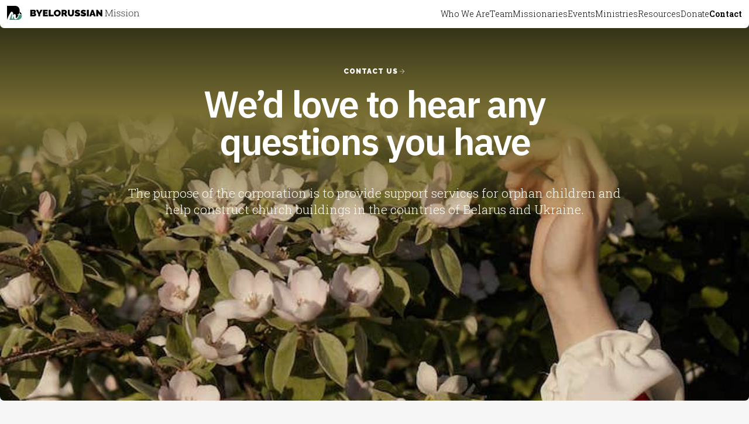

--- FILE ---
content_type: text/html; charset=utf-8
request_url: https://byelorussianmission.org/contact
body_size: 5337
content:
<!DOCTYPE html><html lang="en"><head><meta charSet="utf-8" data-next-head=""/><meta name="viewport" content="width=device-width" data-next-head=""/><link rel="preload" as="image" imageSrcSet="/_next/image?url=%2Fimg%2Fhero_images%2Fcontact.jpg&amp;w=1920&amp;q=100 1x, /_next/image?url=%2Fimg%2Fhero_images%2Fcontact.jpg&amp;w=3840&amp;q=100 2x" data-next-head=""/><script async="" src="https://www.googletagmanager.com/gtag/js?id=AW-17674006388"></script><script>
                            window.dataLayer = window.dataLayer || [];
                            function gtag(){dataLayer.push(arguments);}
                            gtag('js', new Date());
                            gtag('config', 'AW-17674006388');
                        </script><script src="https://t.contentsquare.net/uxa/c90a1c34deb60.js"></script><script>
                            !function(f,b,e,v,n,t,s)
                            {if(f.fbq)return;n=f.fbq=function(){n.callMethod?
                            n.callMethod.apply(n,arguments):n.queue.push(arguments)};
                            if(!f._fbq)f._fbq=n;n.push=n;n.loaded=!0;n.version='2.0';
                            n.queue=[];t=b.createElement(e);t.async=!0;
                            t.src=v;s=b.getElementsByTagName(e)[0];
                            s.parentNode.insertBefore(t,s)}(window, document,'script',
                            'https://connect.facebook.net/en_US/fbevents.js');
                            fbq('init', '1103676561967720');
                            fbq('track', 'PageView');
                        </script><noscript><img height="1" width="1" style="display:none" src="https://www.facebook.com/tr?id=1103676561967720&amp;ev=PageView&amp;noscript=1" alt=""/></noscript><link rel="preload" href="/_next/static/media/1b2d8e29f1e0fd86-s.p.woff2" as="font" type="font/woff2" crossorigin="anonymous" data-next-font="size-adjust"/><link rel="preload" href="/_next/static/media/7241c29afa601b63-s.p.woff2" as="font" type="font/woff2" crossorigin="anonymous" data-next-font="size-adjust"/><link rel="preload" href="/_next/static/media/8eafc196397964ae-s.p.woff2" as="font" type="font/woff2" crossorigin="anonymous" data-next-font="size-adjust"/><link rel="preload" href="/_next/static/media/a88c13d5f58b71d4-s.p.woff2" as="font" type="font/woff2" crossorigin="anonymous" data-next-font="size-adjust"/><link rel="preload" href="/_next/static/media/71e733b07472b8d3-s.p.woff2" as="font" type="font/woff2" crossorigin="anonymous" data-next-font="size-adjust"/><link rel="preload" href="/_next/static/media/8f39f6c3be065a0c-s.p.woff2" as="font" type="font/woff2" crossorigin="anonymous" data-next-font="size-adjust"/><link rel="preload" href="/_next/static/css/6c16e5661f06b556.css" as="style"/><link rel="stylesheet" href="/_next/static/css/6c16e5661f06b556.css" data-n-g=""/><link rel="preload" href="/_next/static/css/c15f52064a71bde1.css" as="style"/><link rel="stylesheet" href="/_next/static/css/c15f52064a71bde1.css" data-n-p=""/><link rel="preload" href="/_next/static/css/3a6ecfb259e48b89.css" as="style"/><link rel="stylesheet" href="/_next/static/css/3a6ecfb259e48b89.css" data-n-p=""/><link rel="preload" href="/_next/static/css/616fea03fea83a15.css" as="style"/><link rel="stylesheet" href="/_next/static/css/616fea03fea83a15.css" data-n-p=""/><noscript data-n-css=""></noscript><script defer="" nomodule="" src="/_next/static/chunks/polyfills-42372ed130431b0a.js"></script><script src="/_next/static/chunks/webpack-5f564e3aae6529d2.js" defer=""></script><script src="/_next/static/chunks/framework-5590db351d88ed9f.js" defer=""></script><script src="/_next/static/chunks/main-14496fe2c4552718.js" defer=""></script><script src="/_next/static/chunks/pages/_app-9b1a87a8d2599d29.js" defer=""></script><script src="/_next/static/chunks/495-16aea53b71a57eed.js" defer=""></script><script src="/_next/static/chunks/8449-47660704dd54e04b.js" defer=""></script><script src="/_next/static/chunks/7714-759c690fe8065929.js" defer=""></script><script src="/_next/static/chunks/pages/contact-9e8037d44869f9fd.js" defer=""></script><script src="/_next/static/IJTkT4TcKO0QO6XKecodM/_buildManifest.js" defer=""></script><script src="/_next/static/IJTkT4TcKO0QO6XKecodM/_ssgManifest.js" defer=""></script></head><body><div id="__next"><div class="Nav_mobile_menu_containerOFF__jzs61"><div class="Nav_exitIconMobileWrapper__yvp9N"><div class="Nav_exitIconMobile__JnTI2" style="color:#000000"><img alt="Schmidt" loading="lazy" width="36" height="36" decoding="async" data-nimg="1" style="color:transparent" src="/_next/static/media/closeMenu.00e889ce.svg"/></div></div><div class="Nav_menu_main_content__YUb0U"><div class="Nav_mobile_expandingContainerClosed__f_HKg"><h3 style="text-decoration:none" class="__className_32b1f6">Who We Are</h3><div class="Nav_page_container_linksOFF__jB_Ij" style="display:flex;flex-direction:column;gap:.1em;padding-left:1em"><a href="/vision"><div style="padding-top:.15em;padding-bottom:.15em"><p class="__className_a4971a">Our Vision</p></div></a><a href="/faith"><div style="padding-top:.15em;padding-bottom:.15em"><p class="__className_a4971a">Faith Statement</p></div></a><a href="/report"><div style="padding-top:.15em;padding-bottom:.15em"><p class="__className_a4971a">Annual Report</p></div></a></div></div><div class="Nav_mobile_expandingContainerClosed__f_HKg"><h3 style="text-decoration:none" class="__className_32b1f6">Team</h3><div class="Nav_page_container_linksOFF__jB_Ij" style="display:flex;flex-direction:column;gap:.1em;padding-left:1em"><a href="/advisory"><div style="padding-top:.15em;padding-bottom:.15em"><p class="__className_a4971a">Advisory Board</p></div></a><a href="/board"><div style="padding-top:.15em;padding-bottom:.15em"><p class="__className_a4971a">Board Members</p></div></a><a href="/partners"><div style="padding-top:.15em;padding-bottom:.15em"><p class="__className_a4971a">Our Partners</p></div></a><a href="/founders"><div style="padding-top:.15em;padding-bottom:.15em"><p class="__className_a4971a">The Founders</p></div></a></div></div><div class="Nav_mobile_expandingContainerClosed__f_HKg"><h3 style="text-decoration:none" class="__className_32b1f6">Missionaries</h3><div class="Nav_page_container_linksOFF__jB_Ij" style="display:flex;flex-direction:column;gap:.1em;padding-left:1em"><a href="/grist"><div style="padding-top:.15em;padding-bottom:.15em"><p class="__className_a4971a">Cassandra Lynn Grist</p></div></a></div></div><div class="Nav_mobile_expandingContainerClosed__f_HKg"><h3 style="text-decoration:none" class="__className_32b1f6">Events</h3><div class="Nav_page_container_linksOFF__jB_Ij" style="display:flex;flex-direction:column;gap:.1em;padding-left:1em"><a href="/calendar"><div style="padding-top:.15em;padding-bottom:.15em"><p class="__className_a4971a">Calendar</p></div></a><a href="/trip"><div style="padding-top:.15em;padding-bottom:.15em"><p class="__className_a4971a">Trip Registration</p></div></a></div></div><div class="Nav_mobile_expandingContainerClosed__f_HKg"><h3 style="text-decoration:none" class="__className_32b1f6">Ministries</h3><div class="Nav_page_container_linksOFF__jB_Ij" style="display:flex;flex-direction:column;gap:.1em;padding-left:1em"><a href="/brest"><div style="padding-top:.15em;padding-bottom:.15em"><p class="__className_a4971a">Brest Bible Church</p></div></a><a href="/daycare"><div style="padding-top:.15em;padding-bottom:.15em"><p class="__className_a4971a">Day Care Centers</p></div></a><a href="/plant"><div style="padding-top:.15em;padding-bottom:.15em"><p class="__className_a4971a">Church Planting</p></div></a><a href="/gospel"><div style="padding-top:.15em;padding-bottom:.15em"><p class="__className_a4971a">Evangelism</p></div></a><a href="/orphans"><div style="padding-top:.15em;padding-bottom:.15em"><p class="__className_a4971a">Orphan Adoption</p></div></a><a href="/youth"><div style="padding-top:.15em;padding-bottom:.15em"><p class="__className_a4971a">Youth Outreach</p></div></a></div></div><div class="Nav_mobile_expandingContainerClosed__f_HKg"><h3 style="text-decoration:none" class="__className_32b1f6">Resources</h3><div class="Nav_page_container_linksOFF__jB_Ij" style="display:flex;flex-direction:column;gap:.1em;padding-left:1em"><a href="/gallery"><div style="padding-top:.15em;padding-bottom:.15em"><p class="__className_a4971a">Gallery</p></div></a><a href="/videos"><div style="padding-top:.15em;padding-bottom:.15em"><p class="__className_a4971a">Videos</p></div></a><a href="/news"><div style="padding-top:.15em;padding-bottom:.15em"><p class="__className_a4971a">News</p></div></a><a href="/brief"><div style="padding-top:.15em;padding-bottom:.15em"><p class="__className_a4971a">Things to Know</p></div></a><a href="/letter"><div style="padding-top:.15em;padding-bottom:.15em"><p class="__className_a4971a">Fundraising Letter</p></div></a></div></div><div class="Nav_mobile_expandingContainerClosed__f_HKg"><h3 style="text-decoration:none" class="__className_32b1f6">Donate</h3><div class="Nav_page_container_linksOFF__jB_Ij" style="display:flex;flex-direction:column;gap:.1em;padding-left:1em"><a href="/donate"><div style="padding-top:.15em;padding-bottom:.15em"><p class="__className_a4971a">General Fund</p></div></a><a href="/matching"><div style="padding-top:.15em;padding-bottom:.15em"><p class="__className_a4971a">Matching Fund</p></div></a><a href="/love"><div style="padding-top:.15em;padding-bottom:.15em"><p class="__className_a4971a">Love in Action</p></div></a><a href="/literature"><div style="padding-top:.15em;padding-bottom:.15em"><p class="__className_a4971a">Good &amp; Evil Bible</p></div></a><a href="/legacy"><div style="padding-top:.15em;padding-bottom:.15em"><p class="__className_a4971a">Legacy Giving</p></div></a><a href="/pay"><div style="padding-top:.15em;padding-bottom:.15em"><p class="__className_a4971a">Trip Donation</p></div></a></div></div><div class="Nav_mobile_expandingContainerClosed__f_HKg"><a href="/contact"><div><h3 style="text-decoration:underline" class="__className_32b1f6">Contact</h3></div></a><div class="Nav_page_container_linksOFF__jB_Ij" style="display:flex;flex-direction:column;gap:.1em;padding-left:1em"></div></div></div></div><div class="Nav_container__HifcN"><a href="/"><div class="logo"><img alt="BMI" loading="lazy" width="227" height="24" decoding="async" data-nimg="1" style="color:transparent" src="/_next/static/media/text_and_letter.a68e04ca.svg"/></div></a><div class="Nav_menu__XaBwK"><div style="color:#000000"><img alt="menu" loading="lazy" width="32" height="32" decoding="async" data-nimg="1" style="color:transparent" src="/_next/static/media/burger_lines.2354bc6d.svg"/></div></div></div><main><!--$--><!--/$--><div class="page-transition-enter"><div class="Hero_container__GIzpH"><div class="Hero_centerModule__uX9hZ"><div class="Hero_hBox__ZN5uK"><div id="tit" style="color:#ffffff" class="__className_cd2ee1">contact us</div><img alt="arrow" loading="lazy" width="14" height="14" decoding="async" data-nimg="1" style="color:transparent" src="/_next/static/media/rightArrow_white.4c9a7b43.svg"/><div id="st" style="color:#ffffff" class="__className_a4971a"></div></div><div class="Hero_bottomSpacer__nrVch"><h1 style="color:#ffffff" class="__className_32b1f6">We’d love to hear any questions you have</h1></div><p style="color:#ffffff" class="__className_a4971a">The purpose of the corporation is to provide support services for orphan children and help construct church buildings in the countries of Belarus and Ukraine.</p></div><div class="Hero_gradientOverlay__aqXfl" style="background-image:linear-gradient(#1F2010,#786E33, transparent)"></div><div class="Hero_imageContainer__wXUCa"><img alt="Background" width="1440" height="1081" decoding="async" data-nimg="1" class="Hero_image__MV0PA" style="color:transparent;object-fit:cover;object-position:center 40%;width:100%;height:100%;position:absolute;top:0;left:0;z-index:-100;border-bottom-left-radius:7px;border-bottom-right-radius:7px;transform:scale(undefined)" srcSet="/_next/image?url=%2Fimg%2Fhero_images%2Fcontact.jpg&amp;w=1920&amp;q=100 1x, /_next/image?url=%2Fimg%2Fhero_images%2Fcontact.jpg&amp;w=3840&amp;q=100 2x" src="/_next/image?url=%2Fimg%2Fhero_images%2Fcontact.jpg&amp;w=3840&amp;q=100"/></div></div><div class="flexContainerTopItems"><div class="Texts_container__i11J2"><div class="Texts_primaryHeader__kOspm"><h1 class="__className_32b1f6">Message us</h1></div><div class="Texts_subComponent__42HlM" style="text-align:center"><p style="color:#373737" class="__className_a4971a">Byelorussian Mission, INC. — is a non-profit corporation organized exclusively for charitable, religious, and educational purposes as specified in Section 501 (c) (3) of the Internal Revenue Code. The purpose of the corporation is to provide support services for orphan children and help construct church buildings in the countries of Belarus and Ukraine. We’d love to hear from you and will be happy to answer any questions you have. Fill out the form below and our staff will be in touch with you shortly.</p></div></div><div class="Texts_itemsExpandingContainer__GFmiQ"><div class="Texts_masterContainer__N8KGz"><div class="Texts_staticContainer__0Nctk"><h2 class="__className_32b1f6">Our address</h2><img alt="search" loading="lazy" width="48" height="48" decoding="async" data-nimg="1" style="color:transparent;margin-left:6px" src="/img/icons/down_arrowLarge.svg"/></div><div class="Texts_hiddenText__7DWxq"></div><div class="Texts_underline__y_zPp"></div></div><div class="Texts_masterContainer__N8KGz"><div class="Texts_staticContainer__0Nctk"><h2 class="__className_32b1f6">Our email</h2><img alt="search" loading="lazy" width="48" height="48" decoding="async" data-nimg="1" style="color:transparent;margin-left:6px" src="/img/icons/down_arrowLarge.svg"/></div><div class="Texts_hiddenText__7DWxq"></div><div class="Texts_underline__y_zPp"></div></div><div class="Texts_masterContainer__N8KGz"><div class="Texts_staticContainer__0Nctk"><h2 class="__className_32b1f6">Phone number</h2><img alt="search" loading="lazy" width="48" height="48" decoding="async" data-nimg="1" style="color:transparent;margin-left:6px" src="/img/icons/down_arrowLarge.svg"/></div><div class="Texts_hiddenText__7DWxq"></div><div class="Texts_underline__y_zPp"></div></div><div class="Texts_verticalSpacer__nBjsc"></div><div class="Texts_container__i11J2"><div class="Texts_primaryHeader__kOspm"><h1 class="__className_32b1f6">Contact</h1></div><div class="Texts_subComponent__42HlM" style="text-align:center"><p style="color:#373737" class="__className_a4971a">Fill out the form to send us a message.</p></div></div><div class="Events_boxConstraint__M7NOc"><form><style data-emotion="css vv2a0k">.css-vv2a0k{--Grid-columns:12;--Grid-columnSpacing:0px;--Grid-rowSpacing:0px;-webkit-flex-direction:row;-ms-flex-direction:row;flex-direction:row;min-width:0;box-sizing:border-box;display:-webkit-box;display:-webkit-flex;display:-ms-flexbox;display:flex;-webkit-box-flex-wrap:wrap;-webkit-flex-wrap:wrap;-ms-flex-wrap:wrap;flex-wrap:wrap;margin:calc(var(--Grid-rowSpacing) / -2) calc(var(--Grid-columnSpacing) / -2);gap:16px;}</style><div class="MuiGrid2-root MuiGrid2-container MuiGrid2-direction-xs-row css-vv2a0k"><style data-emotion="css 1k7mska">.css-1k7mska{-webkit-box-flex:0;-webkit-flex-grow:0;-ms-flex-positive:0;flex-grow:0;-webkit-flex-basis:auto;-ms-flex-preferred-size:auto;flex-basis:auto;width:calc(100% * 12 / var(--Grid-columns));min-width:0;box-sizing:border-box;padding:calc(var(--Grid-rowSpacing) / 2) calc(var(--Grid-columnSpacing) / 2);display:-webkit-box;display:-webkit-flex;display:-ms-flexbox;display:flex;-webkit-box-pack:center;-ms-flex-pack:center;-webkit-justify-content:center;justify-content:center;-webkit-align-items:center;-webkit-box-align:center;-ms-flex-align:center;align-items:center;}@media (min-width:900px){.css-1k7mska{-webkit-box-flex:0;-webkit-flex-grow:0;-ms-flex-positive:0;flex-grow:0;-webkit-flex-basis:auto;-ms-flex-preferred-size:auto;flex-basis:auto;width:calc(100% * 12 / var(--Grid-columns));}}</style><div class="MuiGrid2-root MuiGrid2-direction-xs-row MuiGrid2-grid-xs-12 MuiGrid2-grid-md-12 css-1k7mska"><div class="Inputs_thinBarContainer__WuVVi" style="border-color:#373737"><input id="Inputs_inputEmail__VOQAx" style="border:none;width:100%;height:100%;background:none;outline:none;color:#000000;padding-left:1em" placeholder="Full Name" class="__className_a4971a" type="text" required="" name="user_name"/></div></div><div class="MuiGrid2-root MuiGrid2-direction-xs-row MuiGrid2-grid-xs-12 MuiGrid2-grid-md-12 css-1k7mska"><div class="Inputs_thinBarContainer__WuVVi" style="border-color:#373737"><input id="Inputs_inputEmail__VOQAx" style="border:none;width:100%;height:100%;background:none;outline:none;color:#000000;padding-left:1em" placeholder="Email Address" class="__className_a4971a" type="email" required="" name="user_email"/></div></div><div class="MuiGrid2-root MuiGrid2-direction-xs-row MuiGrid2-grid-xs-12 MuiGrid2-grid-md-12 css-1k7mska"><div class="Inputs_thinTextArea__xn_u_" style="border-color:#373737"><textarea maxLength="500" style="line-height:2em;font-size:.852em;resize:none;border:none;width:100%;height:100%;background:none;outline:none;color:#000000;padding-top:.7em;padding-left:1em" placeholder="Enter your message" class="__className_a4971a" type="text" name="message"></textarea></div></div><div class="MuiGrid2-root MuiGrid2-direction-xs-row MuiGrid2-grid-xs-12 MuiGrid2-grid-md-12 css-1k7mska"><div></div></div><style data-emotion="css 1gpzk24">.css-1gpzk24{-webkit-box-flex:0;-webkit-flex-grow:0;-ms-flex-positive:0;flex-grow:0;-webkit-flex-basis:auto;-ms-flex-preferred-size:auto;flex-basis:auto;width:calc(100% * 12 / var(--Grid-columns));min-width:0;box-sizing:border-box;padding:calc(var(--Grid-rowSpacing) / 2) calc(var(--Grid-columnSpacing) / 2);display:-webkit-box;display:-webkit-flex;display:-ms-flexbox;display:flex;-webkit-box-pack:center;-ms-flex-pack:center;-webkit-justify-content:center;justify-content:center;-webkit-align-items:center;-webkit-box-align:center;-ms-flex-align:center;align-items:center;-webkit-flex-direction:column;-ms-flex-direction:column;flex-direction:column;}@media (min-width:900px){.css-1gpzk24{-webkit-box-flex:0;-webkit-flex-grow:0;-ms-flex-positive:0;flex-grow:0;-webkit-flex-basis:auto;-ms-flex-preferred-size:auto;flex-basis:auto;width:calc(100% * 12 / var(--Grid-columns));}}</style><div class="MuiGrid2-root MuiGrid2-direction-xs-row MuiGrid2-grid-xs-12 MuiGrid2-grid-md-12 css-1gpzk24"><input class="ColorDonate_submitButtonBlack__sAMhA" type="submit" disabled="" value="SEND"/></div></div></form></div></div></div></div></main><style data-emotion="css cb321y">.css-cb321y{display:-webkit-box;display:-webkit-flex;display:-ms-flexbox;display:flex;-webkit-flex-direction:column;-ms-flex-direction:column;flex-direction:column;-webkit-align-items:center;-webkit-box-align:center;-ms-flex-align:center;align-items:center;padding-top:60px;}.css-cb321y>:not(style):not(style){margin:0;}.css-cb321y>:not(style)~:not(style){margin-top:40px;}</style><div class="MuiStack-root css-cb321y"><div class="Foot_footer__container__c9zMi"><span class="Foot_footer__logo__HR2fR"><img alt="BMI" loading="lazy" width="187" height="91.8" decoding="async" data-nimg="1" style="color:transparent" src="/_next/static/media/logo_stack.342e0dfa.svg"/></span><ul class="Foot_footer__nav__svwB1"><li class="Foot_footer__item__nbB62"><div id="nh" style="display:inline-block;width:100%;height:100%;font-weight:600;text-decoration:none;border-bottom:none;text-wrap:nowrap" class="__className_f24650">Who We Are</div><a class="Foot_footer__link__YJrHT" href="/vision"><span id="navtxt" class="__className_a4971a" style="color:inherit;text-decoration:none;white-space:nowrap">Our Vision</span></a><a class="Foot_footer__link__YJrHT" href="/faith"><span id="navtxt" class="__className_a4971a" style="color:inherit;text-decoration:none;white-space:nowrap">Faith Statement</span></a><a class="Foot_footer__link__YJrHT" href="/report"><span id="navtxt" class="__className_a4971a" style="color:inherit;text-decoration:none;white-space:nowrap">Annual Report</span></a></li><li class="Foot_footer__item__nbB62"><div id="nh" style="display:inline-block;width:100%;height:100%;font-weight:600;text-decoration:none;border-bottom:none;text-wrap:nowrap" class="__className_f24650">Team</div><a class="Foot_footer__link__YJrHT" href="/advisory"><span id="navtxt" class="__className_a4971a" style="color:inherit;text-decoration:none;white-space:nowrap">Advisory Board</span></a><a class="Foot_footer__link__YJrHT" href="/board"><span id="navtxt" class="__className_a4971a" style="color:inherit;text-decoration:none;white-space:nowrap">Board Members</span></a><a class="Foot_footer__link__YJrHT" href="/partners"><span id="navtxt" class="__className_a4971a" style="color:inherit;text-decoration:none;white-space:nowrap">Our Partners</span></a><a class="Foot_footer__link__YJrHT" href="/founders"><span id="navtxt" class="__className_a4971a" style="color:inherit;text-decoration:none;white-space:nowrap">Founders</span></a></li><li class="Foot_footer__item__nbB62"><div id="nh" style="display:inline-block;width:100%;height:100%;font-weight:600;text-decoration:none;border-bottom:none;text-wrap:nowrap" class="__className_f24650">Missionaries</div><a class="Foot_footer__link__YJrHT" href="/grist"><span id="navtxt" class="__className_a4971a" style="color:inherit;text-decoration:none;white-space:nowrap">Cassandra</span></a></li><li class="Foot_footer__item__nbB62"><div id="nh" style="display:inline-block;width:100%;height:100%;font-weight:600;text-decoration:none;border-bottom:none;text-wrap:nowrap" class="__className_f24650">Ministries</div><a class="Foot_footer__link__YJrHT" href="/brest"><span id="navtxt" class="__className_a4971a" style="color:inherit;text-decoration:none;white-space:nowrap">Brest Bible Church</span></a><a class="Foot_footer__link__YJrHT" href="/daycare"><span id="navtxt" class="__className_a4971a" style="color:inherit;text-decoration:none;white-space:nowrap">DayCare Centers</span></a><a class="Foot_footer__link__YJrHT" href="/plant"><span id="navtxt" class="__className_a4971a" style="color:inherit;text-decoration:none;white-space:nowrap">Evangelism</span></a><a class="Foot_footer__link__YJrHT" href="/gospel"><span id="navtxt" class="__className_a4971a" style="color:inherit;text-decoration:none;white-space:nowrap">Orphan Adoption</span></a><a class="Foot_footer__link__YJrHT" href="/orphans"><span id="navtxt" class="__className_a4971a" style="color:inherit;text-decoration:none;white-space:nowrap">Youth Outreach</span></a><a class="Foot_footer__link__YJrHT" href="/youth"><span id="navtxt" class="__className_a4971a" style="color:inherit;text-decoration:none;white-space:nowrap">Books Printing</span></a></li><li class="Foot_footer__item__nbB62"><div id="nh" style="display:inline-block;width:100%;height:100%;font-weight:600;text-decoration:none;border-bottom:none;text-wrap:nowrap" class="__className_f24650">Events</div><a class="Foot_footer__link__YJrHT" href="/calendar"><span id="navtxt" class="__className_a4971a" style="color:inherit;text-decoration:none;white-space:nowrap">Calendar</span></a><a class="Foot_footer__link__YJrHT" href="/trip"><span id="navtxt" class="__className_a4971a" style="color:inherit;text-decoration:none;white-space:nowrap">Trip Registration</span></a></li><li class="Foot_footer__item__nbB62"><div id="nh" style="display:inline-block;width:100%;height:100%;font-weight:600;text-decoration:none;border-bottom:none;text-wrap:nowrap" class="__className_f24650">Resources</div><a class="Foot_footer__link__YJrHT" href="/gallery"><span id="navtxt" class="__className_a4971a" style="color:inherit;text-decoration:none;white-space:nowrap">Gallery</span></a><a class="Foot_footer__link__YJrHT" href="/videos"><span id="navtxt" class="__className_a4971a" style="color:inherit;text-decoration:none;white-space:nowrap">Videos</span></a><a class="Foot_footer__link__YJrHT" href="/news"><span id="navtxt" class="__className_a4971a" style="color:inherit;text-decoration:none;white-space:nowrap">News</span></a><a class="Foot_footer__link__YJrHT" href="/brief"><span id="navtxt" class="__className_a4971a" style="color:inherit;text-decoration:none;white-space:nowrap">Things to Know</span></a><a class="Foot_footer__link__YJrHT" href="/letter"><span id="navtxt" class="__className_a4971a" style="color:inherit;text-decoration:none;white-space:nowrap">Fundraising Letter</span></a></li><li class="Foot_footer__item__nbB62"><div id="nh" style="display:inline-block;width:100%;height:100%;font-weight:600;text-decoration:none;border-bottom:none;text-wrap:nowrap" class="__className_f24650">Contact Us</div><a class="Foot_footer__link__YJrHT" href="/contact"><span id="navtxt" class="__className_a4971a" style="color:inherit;text-decoration:none;white-space:nowrap">Contact</span></a></li><li class="Foot_footer__item__nbB62"><div id="nh" style="display:inline-block;width:100%;height:100%;font-weight:600;text-decoration:none;border-bottom:none;text-wrap:nowrap" class="__className_f24650">Donate</div><a class="Foot_footer__link__YJrHT" href="/donate"><span id="navtxt" class="__className_a4971a" style="color:inherit;text-decoration:none;white-space:nowrap">General</span></a><a class="Foot_footer__link__YJrHT" href="/matching"><span id="navtxt" class="__className_a4971a" style="color:inherit;text-decoration:none;white-space:nowrap">Urgent Matching Fund</span></a><a class="Foot_footer__link__YJrHT" href="/love"><span id="navtxt" class="__className_a4971a" style="color:inherit;text-decoration:none;white-space:nowrap">Love in Action Initiative</span></a><a class="Foot_footer__link__YJrHT" href="/literature"><span id="navtxt" class="__className_a4971a" style="color:inherit;text-decoration:none;white-space:nowrap">Good &amp; Evil Bible</span></a><a class="Foot_footer__link__YJrHT" href="/legacy"><span id="navtxt" class="__className_a4971a" style="color:inherit;text-decoration:none;white-space:nowrap">Legacy Giving</span></a><a class="Foot_footer__link__YJrHT" href="/pay"><span id="navtxt" class="__className_a4971a" style="color:inherit;text-decoration:none;white-space:nowrap">Trip Donations</span></a></li></ul></div><style data-emotion="css 1cdg1u5">.css-1cdg1u5{display:-webkit-box;display:-webkit-flex;display:-ms-flexbox;display:flex;-webkit-flex-direction:column;-ms-flex-direction:column;flex-direction:column;-webkit-align-items:center;-webkit-box-align:center;-ms-flex-align:center;align-items:center;}.css-1cdg1u5>:not(style):not(style){margin:0;}.css-1cdg1u5>:not(style)~:not(style){margin-top:16px;}</style><div class="MuiStack-root css-1cdg1u5"><div class="social_buttons"><div class="social_box"><a href="https://www.youtube.com/channel/UCaQUQh7A-fEgAxgG31X-8Ww"><img alt="youtube" loading="lazy" width="22" height="20" decoding="async" data-nimg="1" style="color:transparent;max-width:100%;height:auto" src="/_next/static/media/youtube_icon.4ed8103c.svg"/></a></div><div class="social_box"><a href="mailto:info@byelorussianmission.org"><img alt="email" loading="lazy" width="20" height="15" decoding="async" data-nimg="1" style="color:transparent;max-width:100%;height:auto" src="/_next/static/media/email_icon.dd43b2e0.svg"/></a></div><div class="social_box"><a href="https://www.facebook.com/people/Byelorussian-Mission-Inc/100081091373877/"><img alt="facebook" loading="lazy" width="14" height="24" decoding="async" data-nimg="1" style="color:transparent;max-width:80%;height:auto" src="/_next/static/media/facebook_icon.df0e3029.svg"/></a></div><div class="social_box"><a href="https://www.ecfa.org/MemberProfile.aspx?ID=48735#ScrollTo"><img alt="ecfa" loading="lazy" width="20" height="20" decoding="async" data-nimg="1" style="color:transparent;max-width:100%;height:auto" src="/_next/static/media/ecfa_logo.d433dff8.svg"/></a></div></div><span id="navtxt" class="__className_a4971a" style="color:inherit;text-decoration:none;white-space:nowrap">© Copyright 2000 - 2025 | All Rights Reserved</span><a class="__className_a4971a" style="color:inherit;text-decoration:none;white-space:nowrap;display:flex;gap:0.5em;justify-items:center;align-items:center" href="https://bezalelab.com/" target="_blank" rel="noopener noreferrer"><span>Crafted By</span><img alt="Bezalel Lab® | Custom Websites That Drive Results" loading="lazy" width="100" height="20.7" decoding="async" data-nimg="1" style="color:transparent" src="/img/logos/bezalel_lab.svg"/></a></div><span aria-hidden="true" class="nextui-c-gNVTSf nextui-c-gNVTSf-hakyQ-inline-false nextui-c-gNVTSf-iicCWOw-css"></span></div></div><script id="__NEXT_DATA__" type="application/json">{"props":{"pageProps":{}},"page":"/contact","query":{},"buildId":"IJTkT4TcKO0QO6XKecodM","nextExport":true,"autoExport":true,"isFallback":false,"scriptLoader":[]}</script></body></html>

--- FILE ---
content_type: text/html; charset=utf-8
request_url: https://www.google.com/recaptcha/api2/anchor?ar=1&k=6Ld0SzMUAAAAAIii0M4uivMZoXoqA0Ew_moQxgO3&co=aHR0cHM6Ly9ieWVsb3J1c3NpYW5taXNzaW9uLm9yZzo0NDM.&hl=en&type=image&v=N67nZn4AqZkNcbeMu4prBgzg&theme=light&size=normal&badge=bottomright&anchor-ms=20000&execute-ms=30000&cb=3quqyxsv28vx
body_size: 49552
content:
<!DOCTYPE HTML><html dir="ltr" lang="en"><head><meta http-equiv="Content-Type" content="text/html; charset=UTF-8">
<meta http-equiv="X-UA-Compatible" content="IE=edge">
<title>reCAPTCHA</title>
<style type="text/css">
/* cyrillic-ext */
@font-face {
  font-family: 'Roboto';
  font-style: normal;
  font-weight: 400;
  font-stretch: 100%;
  src: url(//fonts.gstatic.com/s/roboto/v48/KFO7CnqEu92Fr1ME7kSn66aGLdTylUAMa3GUBHMdazTgWw.woff2) format('woff2');
  unicode-range: U+0460-052F, U+1C80-1C8A, U+20B4, U+2DE0-2DFF, U+A640-A69F, U+FE2E-FE2F;
}
/* cyrillic */
@font-face {
  font-family: 'Roboto';
  font-style: normal;
  font-weight: 400;
  font-stretch: 100%;
  src: url(//fonts.gstatic.com/s/roboto/v48/KFO7CnqEu92Fr1ME7kSn66aGLdTylUAMa3iUBHMdazTgWw.woff2) format('woff2');
  unicode-range: U+0301, U+0400-045F, U+0490-0491, U+04B0-04B1, U+2116;
}
/* greek-ext */
@font-face {
  font-family: 'Roboto';
  font-style: normal;
  font-weight: 400;
  font-stretch: 100%;
  src: url(//fonts.gstatic.com/s/roboto/v48/KFO7CnqEu92Fr1ME7kSn66aGLdTylUAMa3CUBHMdazTgWw.woff2) format('woff2');
  unicode-range: U+1F00-1FFF;
}
/* greek */
@font-face {
  font-family: 'Roboto';
  font-style: normal;
  font-weight: 400;
  font-stretch: 100%;
  src: url(//fonts.gstatic.com/s/roboto/v48/KFO7CnqEu92Fr1ME7kSn66aGLdTylUAMa3-UBHMdazTgWw.woff2) format('woff2');
  unicode-range: U+0370-0377, U+037A-037F, U+0384-038A, U+038C, U+038E-03A1, U+03A3-03FF;
}
/* math */
@font-face {
  font-family: 'Roboto';
  font-style: normal;
  font-weight: 400;
  font-stretch: 100%;
  src: url(//fonts.gstatic.com/s/roboto/v48/KFO7CnqEu92Fr1ME7kSn66aGLdTylUAMawCUBHMdazTgWw.woff2) format('woff2');
  unicode-range: U+0302-0303, U+0305, U+0307-0308, U+0310, U+0312, U+0315, U+031A, U+0326-0327, U+032C, U+032F-0330, U+0332-0333, U+0338, U+033A, U+0346, U+034D, U+0391-03A1, U+03A3-03A9, U+03B1-03C9, U+03D1, U+03D5-03D6, U+03F0-03F1, U+03F4-03F5, U+2016-2017, U+2034-2038, U+203C, U+2040, U+2043, U+2047, U+2050, U+2057, U+205F, U+2070-2071, U+2074-208E, U+2090-209C, U+20D0-20DC, U+20E1, U+20E5-20EF, U+2100-2112, U+2114-2115, U+2117-2121, U+2123-214F, U+2190, U+2192, U+2194-21AE, U+21B0-21E5, U+21F1-21F2, U+21F4-2211, U+2213-2214, U+2216-22FF, U+2308-230B, U+2310, U+2319, U+231C-2321, U+2336-237A, U+237C, U+2395, U+239B-23B7, U+23D0, U+23DC-23E1, U+2474-2475, U+25AF, U+25B3, U+25B7, U+25BD, U+25C1, U+25CA, U+25CC, U+25FB, U+266D-266F, U+27C0-27FF, U+2900-2AFF, U+2B0E-2B11, U+2B30-2B4C, U+2BFE, U+3030, U+FF5B, U+FF5D, U+1D400-1D7FF, U+1EE00-1EEFF;
}
/* symbols */
@font-face {
  font-family: 'Roboto';
  font-style: normal;
  font-weight: 400;
  font-stretch: 100%;
  src: url(//fonts.gstatic.com/s/roboto/v48/KFO7CnqEu92Fr1ME7kSn66aGLdTylUAMaxKUBHMdazTgWw.woff2) format('woff2');
  unicode-range: U+0001-000C, U+000E-001F, U+007F-009F, U+20DD-20E0, U+20E2-20E4, U+2150-218F, U+2190, U+2192, U+2194-2199, U+21AF, U+21E6-21F0, U+21F3, U+2218-2219, U+2299, U+22C4-22C6, U+2300-243F, U+2440-244A, U+2460-24FF, U+25A0-27BF, U+2800-28FF, U+2921-2922, U+2981, U+29BF, U+29EB, U+2B00-2BFF, U+4DC0-4DFF, U+FFF9-FFFB, U+10140-1018E, U+10190-1019C, U+101A0, U+101D0-101FD, U+102E0-102FB, U+10E60-10E7E, U+1D2C0-1D2D3, U+1D2E0-1D37F, U+1F000-1F0FF, U+1F100-1F1AD, U+1F1E6-1F1FF, U+1F30D-1F30F, U+1F315, U+1F31C, U+1F31E, U+1F320-1F32C, U+1F336, U+1F378, U+1F37D, U+1F382, U+1F393-1F39F, U+1F3A7-1F3A8, U+1F3AC-1F3AF, U+1F3C2, U+1F3C4-1F3C6, U+1F3CA-1F3CE, U+1F3D4-1F3E0, U+1F3ED, U+1F3F1-1F3F3, U+1F3F5-1F3F7, U+1F408, U+1F415, U+1F41F, U+1F426, U+1F43F, U+1F441-1F442, U+1F444, U+1F446-1F449, U+1F44C-1F44E, U+1F453, U+1F46A, U+1F47D, U+1F4A3, U+1F4B0, U+1F4B3, U+1F4B9, U+1F4BB, U+1F4BF, U+1F4C8-1F4CB, U+1F4D6, U+1F4DA, U+1F4DF, U+1F4E3-1F4E6, U+1F4EA-1F4ED, U+1F4F7, U+1F4F9-1F4FB, U+1F4FD-1F4FE, U+1F503, U+1F507-1F50B, U+1F50D, U+1F512-1F513, U+1F53E-1F54A, U+1F54F-1F5FA, U+1F610, U+1F650-1F67F, U+1F687, U+1F68D, U+1F691, U+1F694, U+1F698, U+1F6AD, U+1F6B2, U+1F6B9-1F6BA, U+1F6BC, U+1F6C6-1F6CF, U+1F6D3-1F6D7, U+1F6E0-1F6EA, U+1F6F0-1F6F3, U+1F6F7-1F6FC, U+1F700-1F7FF, U+1F800-1F80B, U+1F810-1F847, U+1F850-1F859, U+1F860-1F887, U+1F890-1F8AD, U+1F8B0-1F8BB, U+1F8C0-1F8C1, U+1F900-1F90B, U+1F93B, U+1F946, U+1F984, U+1F996, U+1F9E9, U+1FA00-1FA6F, U+1FA70-1FA7C, U+1FA80-1FA89, U+1FA8F-1FAC6, U+1FACE-1FADC, U+1FADF-1FAE9, U+1FAF0-1FAF8, U+1FB00-1FBFF;
}
/* vietnamese */
@font-face {
  font-family: 'Roboto';
  font-style: normal;
  font-weight: 400;
  font-stretch: 100%;
  src: url(//fonts.gstatic.com/s/roboto/v48/KFO7CnqEu92Fr1ME7kSn66aGLdTylUAMa3OUBHMdazTgWw.woff2) format('woff2');
  unicode-range: U+0102-0103, U+0110-0111, U+0128-0129, U+0168-0169, U+01A0-01A1, U+01AF-01B0, U+0300-0301, U+0303-0304, U+0308-0309, U+0323, U+0329, U+1EA0-1EF9, U+20AB;
}
/* latin-ext */
@font-face {
  font-family: 'Roboto';
  font-style: normal;
  font-weight: 400;
  font-stretch: 100%;
  src: url(//fonts.gstatic.com/s/roboto/v48/KFO7CnqEu92Fr1ME7kSn66aGLdTylUAMa3KUBHMdazTgWw.woff2) format('woff2');
  unicode-range: U+0100-02BA, U+02BD-02C5, U+02C7-02CC, U+02CE-02D7, U+02DD-02FF, U+0304, U+0308, U+0329, U+1D00-1DBF, U+1E00-1E9F, U+1EF2-1EFF, U+2020, U+20A0-20AB, U+20AD-20C0, U+2113, U+2C60-2C7F, U+A720-A7FF;
}
/* latin */
@font-face {
  font-family: 'Roboto';
  font-style: normal;
  font-weight: 400;
  font-stretch: 100%;
  src: url(//fonts.gstatic.com/s/roboto/v48/KFO7CnqEu92Fr1ME7kSn66aGLdTylUAMa3yUBHMdazQ.woff2) format('woff2');
  unicode-range: U+0000-00FF, U+0131, U+0152-0153, U+02BB-02BC, U+02C6, U+02DA, U+02DC, U+0304, U+0308, U+0329, U+2000-206F, U+20AC, U+2122, U+2191, U+2193, U+2212, U+2215, U+FEFF, U+FFFD;
}
/* cyrillic-ext */
@font-face {
  font-family: 'Roboto';
  font-style: normal;
  font-weight: 500;
  font-stretch: 100%;
  src: url(//fonts.gstatic.com/s/roboto/v48/KFO7CnqEu92Fr1ME7kSn66aGLdTylUAMa3GUBHMdazTgWw.woff2) format('woff2');
  unicode-range: U+0460-052F, U+1C80-1C8A, U+20B4, U+2DE0-2DFF, U+A640-A69F, U+FE2E-FE2F;
}
/* cyrillic */
@font-face {
  font-family: 'Roboto';
  font-style: normal;
  font-weight: 500;
  font-stretch: 100%;
  src: url(//fonts.gstatic.com/s/roboto/v48/KFO7CnqEu92Fr1ME7kSn66aGLdTylUAMa3iUBHMdazTgWw.woff2) format('woff2');
  unicode-range: U+0301, U+0400-045F, U+0490-0491, U+04B0-04B1, U+2116;
}
/* greek-ext */
@font-face {
  font-family: 'Roboto';
  font-style: normal;
  font-weight: 500;
  font-stretch: 100%;
  src: url(//fonts.gstatic.com/s/roboto/v48/KFO7CnqEu92Fr1ME7kSn66aGLdTylUAMa3CUBHMdazTgWw.woff2) format('woff2');
  unicode-range: U+1F00-1FFF;
}
/* greek */
@font-face {
  font-family: 'Roboto';
  font-style: normal;
  font-weight: 500;
  font-stretch: 100%;
  src: url(//fonts.gstatic.com/s/roboto/v48/KFO7CnqEu92Fr1ME7kSn66aGLdTylUAMa3-UBHMdazTgWw.woff2) format('woff2');
  unicode-range: U+0370-0377, U+037A-037F, U+0384-038A, U+038C, U+038E-03A1, U+03A3-03FF;
}
/* math */
@font-face {
  font-family: 'Roboto';
  font-style: normal;
  font-weight: 500;
  font-stretch: 100%;
  src: url(//fonts.gstatic.com/s/roboto/v48/KFO7CnqEu92Fr1ME7kSn66aGLdTylUAMawCUBHMdazTgWw.woff2) format('woff2');
  unicode-range: U+0302-0303, U+0305, U+0307-0308, U+0310, U+0312, U+0315, U+031A, U+0326-0327, U+032C, U+032F-0330, U+0332-0333, U+0338, U+033A, U+0346, U+034D, U+0391-03A1, U+03A3-03A9, U+03B1-03C9, U+03D1, U+03D5-03D6, U+03F0-03F1, U+03F4-03F5, U+2016-2017, U+2034-2038, U+203C, U+2040, U+2043, U+2047, U+2050, U+2057, U+205F, U+2070-2071, U+2074-208E, U+2090-209C, U+20D0-20DC, U+20E1, U+20E5-20EF, U+2100-2112, U+2114-2115, U+2117-2121, U+2123-214F, U+2190, U+2192, U+2194-21AE, U+21B0-21E5, U+21F1-21F2, U+21F4-2211, U+2213-2214, U+2216-22FF, U+2308-230B, U+2310, U+2319, U+231C-2321, U+2336-237A, U+237C, U+2395, U+239B-23B7, U+23D0, U+23DC-23E1, U+2474-2475, U+25AF, U+25B3, U+25B7, U+25BD, U+25C1, U+25CA, U+25CC, U+25FB, U+266D-266F, U+27C0-27FF, U+2900-2AFF, U+2B0E-2B11, U+2B30-2B4C, U+2BFE, U+3030, U+FF5B, U+FF5D, U+1D400-1D7FF, U+1EE00-1EEFF;
}
/* symbols */
@font-face {
  font-family: 'Roboto';
  font-style: normal;
  font-weight: 500;
  font-stretch: 100%;
  src: url(//fonts.gstatic.com/s/roboto/v48/KFO7CnqEu92Fr1ME7kSn66aGLdTylUAMaxKUBHMdazTgWw.woff2) format('woff2');
  unicode-range: U+0001-000C, U+000E-001F, U+007F-009F, U+20DD-20E0, U+20E2-20E4, U+2150-218F, U+2190, U+2192, U+2194-2199, U+21AF, U+21E6-21F0, U+21F3, U+2218-2219, U+2299, U+22C4-22C6, U+2300-243F, U+2440-244A, U+2460-24FF, U+25A0-27BF, U+2800-28FF, U+2921-2922, U+2981, U+29BF, U+29EB, U+2B00-2BFF, U+4DC0-4DFF, U+FFF9-FFFB, U+10140-1018E, U+10190-1019C, U+101A0, U+101D0-101FD, U+102E0-102FB, U+10E60-10E7E, U+1D2C0-1D2D3, U+1D2E0-1D37F, U+1F000-1F0FF, U+1F100-1F1AD, U+1F1E6-1F1FF, U+1F30D-1F30F, U+1F315, U+1F31C, U+1F31E, U+1F320-1F32C, U+1F336, U+1F378, U+1F37D, U+1F382, U+1F393-1F39F, U+1F3A7-1F3A8, U+1F3AC-1F3AF, U+1F3C2, U+1F3C4-1F3C6, U+1F3CA-1F3CE, U+1F3D4-1F3E0, U+1F3ED, U+1F3F1-1F3F3, U+1F3F5-1F3F7, U+1F408, U+1F415, U+1F41F, U+1F426, U+1F43F, U+1F441-1F442, U+1F444, U+1F446-1F449, U+1F44C-1F44E, U+1F453, U+1F46A, U+1F47D, U+1F4A3, U+1F4B0, U+1F4B3, U+1F4B9, U+1F4BB, U+1F4BF, U+1F4C8-1F4CB, U+1F4D6, U+1F4DA, U+1F4DF, U+1F4E3-1F4E6, U+1F4EA-1F4ED, U+1F4F7, U+1F4F9-1F4FB, U+1F4FD-1F4FE, U+1F503, U+1F507-1F50B, U+1F50D, U+1F512-1F513, U+1F53E-1F54A, U+1F54F-1F5FA, U+1F610, U+1F650-1F67F, U+1F687, U+1F68D, U+1F691, U+1F694, U+1F698, U+1F6AD, U+1F6B2, U+1F6B9-1F6BA, U+1F6BC, U+1F6C6-1F6CF, U+1F6D3-1F6D7, U+1F6E0-1F6EA, U+1F6F0-1F6F3, U+1F6F7-1F6FC, U+1F700-1F7FF, U+1F800-1F80B, U+1F810-1F847, U+1F850-1F859, U+1F860-1F887, U+1F890-1F8AD, U+1F8B0-1F8BB, U+1F8C0-1F8C1, U+1F900-1F90B, U+1F93B, U+1F946, U+1F984, U+1F996, U+1F9E9, U+1FA00-1FA6F, U+1FA70-1FA7C, U+1FA80-1FA89, U+1FA8F-1FAC6, U+1FACE-1FADC, U+1FADF-1FAE9, U+1FAF0-1FAF8, U+1FB00-1FBFF;
}
/* vietnamese */
@font-face {
  font-family: 'Roboto';
  font-style: normal;
  font-weight: 500;
  font-stretch: 100%;
  src: url(//fonts.gstatic.com/s/roboto/v48/KFO7CnqEu92Fr1ME7kSn66aGLdTylUAMa3OUBHMdazTgWw.woff2) format('woff2');
  unicode-range: U+0102-0103, U+0110-0111, U+0128-0129, U+0168-0169, U+01A0-01A1, U+01AF-01B0, U+0300-0301, U+0303-0304, U+0308-0309, U+0323, U+0329, U+1EA0-1EF9, U+20AB;
}
/* latin-ext */
@font-face {
  font-family: 'Roboto';
  font-style: normal;
  font-weight: 500;
  font-stretch: 100%;
  src: url(//fonts.gstatic.com/s/roboto/v48/KFO7CnqEu92Fr1ME7kSn66aGLdTylUAMa3KUBHMdazTgWw.woff2) format('woff2');
  unicode-range: U+0100-02BA, U+02BD-02C5, U+02C7-02CC, U+02CE-02D7, U+02DD-02FF, U+0304, U+0308, U+0329, U+1D00-1DBF, U+1E00-1E9F, U+1EF2-1EFF, U+2020, U+20A0-20AB, U+20AD-20C0, U+2113, U+2C60-2C7F, U+A720-A7FF;
}
/* latin */
@font-face {
  font-family: 'Roboto';
  font-style: normal;
  font-weight: 500;
  font-stretch: 100%;
  src: url(//fonts.gstatic.com/s/roboto/v48/KFO7CnqEu92Fr1ME7kSn66aGLdTylUAMa3yUBHMdazQ.woff2) format('woff2');
  unicode-range: U+0000-00FF, U+0131, U+0152-0153, U+02BB-02BC, U+02C6, U+02DA, U+02DC, U+0304, U+0308, U+0329, U+2000-206F, U+20AC, U+2122, U+2191, U+2193, U+2212, U+2215, U+FEFF, U+FFFD;
}
/* cyrillic-ext */
@font-face {
  font-family: 'Roboto';
  font-style: normal;
  font-weight: 900;
  font-stretch: 100%;
  src: url(//fonts.gstatic.com/s/roboto/v48/KFO7CnqEu92Fr1ME7kSn66aGLdTylUAMa3GUBHMdazTgWw.woff2) format('woff2');
  unicode-range: U+0460-052F, U+1C80-1C8A, U+20B4, U+2DE0-2DFF, U+A640-A69F, U+FE2E-FE2F;
}
/* cyrillic */
@font-face {
  font-family: 'Roboto';
  font-style: normal;
  font-weight: 900;
  font-stretch: 100%;
  src: url(//fonts.gstatic.com/s/roboto/v48/KFO7CnqEu92Fr1ME7kSn66aGLdTylUAMa3iUBHMdazTgWw.woff2) format('woff2');
  unicode-range: U+0301, U+0400-045F, U+0490-0491, U+04B0-04B1, U+2116;
}
/* greek-ext */
@font-face {
  font-family: 'Roboto';
  font-style: normal;
  font-weight: 900;
  font-stretch: 100%;
  src: url(//fonts.gstatic.com/s/roboto/v48/KFO7CnqEu92Fr1ME7kSn66aGLdTylUAMa3CUBHMdazTgWw.woff2) format('woff2');
  unicode-range: U+1F00-1FFF;
}
/* greek */
@font-face {
  font-family: 'Roboto';
  font-style: normal;
  font-weight: 900;
  font-stretch: 100%;
  src: url(//fonts.gstatic.com/s/roboto/v48/KFO7CnqEu92Fr1ME7kSn66aGLdTylUAMa3-UBHMdazTgWw.woff2) format('woff2');
  unicode-range: U+0370-0377, U+037A-037F, U+0384-038A, U+038C, U+038E-03A1, U+03A3-03FF;
}
/* math */
@font-face {
  font-family: 'Roboto';
  font-style: normal;
  font-weight: 900;
  font-stretch: 100%;
  src: url(//fonts.gstatic.com/s/roboto/v48/KFO7CnqEu92Fr1ME7kSn66aGLdTylUAMawCUBHMdazTgWw.woff2) format('woff2');
  unicode-range: U+0302-0303, U+0305, U+0307-0308, U+0310, U+0312, U+0315, U+031A, U+0326-0327, U+032C, U+032F-0330, U+0332-0333, U+0338, U+033A, U+0346, U+034D, U+0391-03A1, U+03A3-03A9, U+03B1-03C9, U+03D1, U+03D5-03D6, U+03F0-03F1, U+03F4-03F5, U+2016-2017, U+2034-2038, U+203C, U+2040, U+2043, U+2047, U+2050, U+2057, U+205F, U+2070-2071, U+2074-208E, U+2090-209C, U+20D0-20DC, U+20E1, U+20E5-20EF, U+2100-2112, U+2114-2115, U+2117-2121, U+2123-214F, U+2190, U+2192, U+2194-21AE, U+21B0-21E5, U+21F1-21F2, U+21F4-2211, U+2213-2214, U+2216-22FF, U+2308-230B, U+2310, U+2319, U+231C-2321, U+2336-237A, U+237C, U+2395, U+239B-23B7, U+23D0, U+23DC-23E1, U+2474-2475, U+25AF, U+25B3, U+25B7, U+25BD, U+25C1, U+25CA, U+25CC, U+25FB, U+266D-266F, U+27C0-27FF, U+2900-2AFF, U+2B0E-2B11, U+2B30-2B4C, U+2BFE, U+3030, U+FF5B, U+FF5D, U+1D400-1D7FF, U+1EE00-1EEFF;
}
/* symbols */
@font-face {
  font-family: 'Roboto';
  font-style: normal;
  font-weight: 900;
  font-stretch: 100%;
  src: url(//fonts.gstatic.com/s/roboto/v48/KFO7CnqEu92Fr1ME7kSn66aGLdTylUAMaxKUBHMdazTgWw.woff2) format('woff2');
  unicode-range: U+0001-000C, U+000E-001F, U+007F-009F, U+20DD-20E0, U+20E2-20E4, U+2150-218F, U+2190, U+2192, U+2194-2199, U+21AF, U+21E6-21F0, U+21F3, U+2218-2219, U+2299, U+22C4-22C6, U+2300-243F, U+2440-244A, U+2460-24FF, U+25A0-27BF, U+2800-28FF, U+2921-2922, U+2981, U+29BF, U+29EB, U+2B00-2BFF, U+4DC0-4DFF, U+FFF9-FFFB, U+10140-1018E, U+10190-1019C, U+101A0, U+101D0-101FD, U+102E0-102FB, U+10E60-10E7E, U+1D2C0-1D2D3, U+1D2E0-1D37F, U+1F000-1F0FF, U+1F100-1F1AD, U+1F1E6-1F1FF, U+1F30D-1F30F, U+1F315, U+1F31C, U+1F31E, U+1F320-1F32C, U+1F336, U+1F378, U+1F37D, U+1F382, U+1F393-1F39F, U+1F3A7-1F3A8, U+1F3AC-1F3AF, U+1F3C2, U+1F3C4-1F3C6, U+1F3CA-1F3CE, U+1F3D4-1F3E0, U+1F3ED, U+1F3F1-1F3F3, U+1F3F5-1F3F7, U+1F408, U+1F415, U+1F41F, U+1F426, U+1F43F, U+1F441-1F442, U+1F444, U+1F446-1F449, U+1F44C-1F44E, U+1F453, U+1F46A, U+1F47D, U+1F4A3, U+1F4B0, U+1F4B3, U+1F4B9, U+1F4BB, U+1F4BF, U+1F4C8-1F4CB, U+1F4D6, U+1F4DA, U+1F4DF, U+1F4E3-1F4E6, U+1F4EA-1F4ED, U+1F4F7, U+1F4F9-1F4FB, U+1F4FD-1F4FE, U+1F503, U+1F507-1F50B, U+1F50D, U+1F512-1F513, U+1F53E-1F54A, U+1F54F-1F5FA, U+1F610, U+1F650-1F67F, U+1F687, U+1F68D, U+1F691, U+1F694, U+1F698, U+1F6AD, U+1F6B2, U+1F6B9-1F6BA, U+1F6BC, U+1F6C6-1F6CF, U+1F6D3-1F6D7, U+1F6E0-1F6EA, U+1F6F0-1F6F3, U+1F6F7-1F6FC, U+1F700-1F7FF, U+1F800-1F80B, U+1F810-1F847, U+1F850-1F859, U+1F860-1F887, U+1F890-1F8AD, U+1F8B0-1F8BB, U+1F8C0-1F8C1, U+1F900-1F90B, U+1F93B, U+1F946, U+1F984, U+1F996, U+1F9E9, U+1FA00-1FA6F, U+1FA70-1FA7C, U+1FA80-1FA89, U+1FA8F-1FAC6, U+1FACE-1FADC, U+1FADF-1FAE9, U+1FAF0-1FAF8, U+1FB00-1FBFF;
}
/* vietnamese */
@font-face {
  font-family: 'Roboto';
  font-style: normal;
  font-weight: 900;
  font-stretch: 100%;
  src: url(//fonts.gstatic.com/s/roboto/v48/KFO7CnqEu92Fr1ME7kSn66aGLdTylUAMa3OUBHMdazTgWw.woff2) format('woff2');
  unicode-range: U+0102-0103, U+0110-0111, U+0128-0129, U+0168-0169, U+01A0-01A1, U+01AF-01B0, U+0300-0301, U+0303-0304, U+0308-0309, U+0323, U+0329, U+1EA0-1EF9, U+20AB;
}
/* latin-ext */
@font-face {
  font-family: 'Roboto';
  font-style: normal;
  font-weight: 900;
  font-stretch: 100%;
  src: url(//fonts.gstatic.com/s/roboto/v48/KFO7CnqEu92Fr1ME7kSn66aGLdTylUAMa3KUBHMdazTgWw.woff2) format('woff2');
  unicode-range: U+0100-02BA, U+02BD-02C5, U+02C7-02CC, U+02CE-02D7, U+02DD-02FF, U+0304, U+0308, U+0329, U+1D00-1DBF, U+1E00-1E9F, U+1EF2-1EFF, U+2020, U+20A0-20AB, U+20AD-20C0, U+2113, U+2C60-2C7F, U+A720-A7FF;
}
/* latin */
@font-face {
  font-family: 'Roboto';
  font-style: normal;
  font-weight: 900;
  font-stretch: 100%;
  src: url(//fonts.gstatic.com/s/roboto/v48/KFO7CnqEu92Fr1ME7kSn66aGLdTylUAMa3yUBHMdazQ.woff2) format('woff2');
  unicode-range: U+0000-00FF, U+0131, U+0152-0153, U+02BB-02BC, U+02C6, U+02DA, U+02DC, U+0304, U+0308, U+0329, U+2000-206F, U+20AC, U+2122, U+2191, U+2193, U+2212, U+2215, U+FEFF, U+FFFD;
}

</style>
<link rel="stylesheet" type="text/css" href="https://www.gstatic.com/recaptcha/releases/N67nZn4AqZkNcbeMu4prBgzg/styles__ltr.css">
<script nonce="-geLqDgZEQdKjSuGOnTsWw" type="text/javascript">window['__recaptcha_api'] = 'https://www.google.com/recaptcha/api2/';</script>
<script type="text/javascript" src="https://www.gstatic.com/recaptcha/releases/N67nZn4AqZkNcbeMu4prBgzg/recaptcha__en.js" nonce="-geLqDgZEQdKjSuGOnTsWw">
      
    </script></head>
<body><div id="rc-anchor-alert" class="rc-anchor-alert"></div>
<input type="hidden" id="recaptcha-token" value="[base64]">
<script type="text/javascript" nonce="-geLqDgZEQdKjSuGOnTsWw">
      recaptcha.anchor.Main.init("[\x22ainput\x22,[\x22bgdata\x22,\x22\x22,\[base64]/[base64]/[base64]/[base64]/[base64]/UltsKytdPUU6KEU8MjA0OD9SW2wrK109RT4+NnwxOTI6KChFJjY0NTEyKT09NTUyOTYmJk0rMTxjLmxlbmd0aCYmKGMuY2hhckNvZGVBdChNKzEpJjY0NTEyKT09NTYzMjA/[base64]/[base64]/[base64]/[base64]/[base64]/[base64]/[base64]\x22,\[base64]\\u003d\\u003d\x22,\x22woLCtGTDj8KnA8OxfcOMW8O1wqvCjMKYX8O6wp/[base64]/CqMKBAWXCjkDCug3CtErDhBkgw70oWcOwe8Kew5QucsK3wq3CqcKrw5wLAWnDqMOHFnZ9N8OZbcOzSCvCjVPClsOZw7sHKU7CpiF+woY/[base64]/CuhHDmR44wpk8wrXDpCnClDllRcOrw7jDjn/DoMKUPBnCgy1WwqbDnsOTwrpnwqU4eMOLwpfDnsOIHn9dUBnCji0pwrgBwpRgD8KNw4PDjMOsw6MIw58uQSgmWVjCgcKFMwDDj8OHT8KCXRfCkcKPw4bDlMOuK8OBwr8uUQYdwpHDuMOMY1PCv8O0w5DCp8OswpYwMcKSaH87O0x8HMOeesKnU8OKVgXCgQ/DqMOtw6NYSQPDo8Obw5vDhhJBWcO6woNOw6J3w5kBwrfCnUEWTRzDgFTDo8Oje8OiwolRwprDuMO6wrHDq8ONAHJQWn/Dg2I9wp3DnS84KcOHC8Kxw6XDqcOvwqfDl8K8wqkpdcOQwobCo8KcesK/w5wIe8KHw7jCpcOzQsKLHjPClwPDhsOiw5hedEwUZ8Kew6/Cq8KHwrxxw7pJw7cXwoxlwosdw5FJCMKfDUYxwpHChsOcwoTCmsKxfBELwrnChMOfw4t9TyrCtsOTwqEwZcK9aAlZLMKeKgFSw5pzFMO0EiJYfcKdwpVjM8KoSzbCsWsUw4VtwoHDncOAw7zCn3vClsKVIMKxwp/ChcKpdiDDmMKgwojCswvCrnUkw6rDlg8ww7NWbxXCncKHwpXDpknCkWXCl8Kqwp1Pw5wUw7YUwp8QwoPDlxQ0EMOFUMOvw7zCsi5hw7pxwqsfMMOpwozCqizCl8KWCsOjc8K/wrHDjFnDjjJcwpzCpMOAw4cPwpxGw6nCosOgbh7DjGtpAUTChyXCngDChTNWLjvCjMKAJCFCwpTCiXrDpMOPC8KJAnd7RsOrW8Kaw57Cvm/ChcKtFsOvw7PCnsKfw41IBEjCsMKnw4xBw5nDicOUO8KbfcKzwrnDi8O8wqg2esOgRsKbTcOKwpkjwoZXbH1WZD/CiMKlJG/[base64]/[base64]/DsMKtwrRJwqoxKTrDulcbDGHDpsOhFMKnRcKMw67DoCgtJMOuwoIzwrvCtXgEbcOYwrMywpXDvcKvw41HwosyPRZDw6IgLhDCl8Ktwo01w4fCtRtiwpYaQyloXlTDpGZewqbDocKIeMObLsOACF/CvcKew6nDtsKiw6dDwoNmDiPCuwnCkxN+wqjDuGYhC2nDlEJFdzs2w5TDucOow7R7w77Ck8OvTsO8LsKhBsKmf01awqbDtT/Dnj/[base64]/aE0Bw4zCsibCvjDCtcK8w6jDuC1qw5VCw40zF8OBw7LDjHM2wrcAFkdPw7kQA8OCCDHDvSoXw787w7zCuGlIHDthwrwdIMOeO3p1E8K7cMKbA0d1w4jDgMK1wrpWLEfCmBHCg2TDlw1eLB/ChSDCrsKVBsO4woMWZg8Lw60UNgzCjglAUwomHTVnLwQSwpRpw4ZGw4UsP8KUMsOxa0/CoiZEEwHClcOOwqfDuMO9woorWMOaFWbCsVHDv2J4wqxtdcOZewZqw7smwpzDq8O/woFkcE45w7hsQH7DsMKNWTdmQ1d/VlNjVAB4wr9ywpHClQg1wpA1w4IZwp1Zw5M5w7gQwo4fw7bDqA7Cuxl1w7XDmFhQDho/X3k8woJaMFZQRmnCg8KKw5jDj2fDrE/DjzDDlmo3DHl6esOXw4fDvT1MOMO/w71HwrvDv8Ocw7diwrhpM8OpbcKTDgLCqcK0w7l4DMKHw5B6wrDCqwTDjsKpBTjCt3goQk7CjsOmf8KTw6Ecw5vCi8O7w63CmsO6GcKZw4N0wrTChmrCsMKOwqvCjMKBwp1twqd/ZHNTwoQ0K8OvSsKhwqU2w4nDrsO/w4oAKQjCr8OVwprCqiHDtcKBE8OJw6nDo8OXw5HDvMKLw4jDghI1el8aJ8OVajTDhhLCjEckR1x7eMKYw4fDjcKfTMOtw68LIsKzIMKPwoYowqABasKjw60uwqbDvwcgUiADw6TCuy/[base64]/wpYpGsOqw7dUSMKRL8KWXEtdwp3Di8OewonCpE4zwoJ8wrHCjxXDqMKZeXl2w5dfw49jLRrDpcOhWVrCqxInwpJ+w7EcU8OaTjQPw6DCtMKvEsKHw4tHw6xLWhsgJRjDg1gsBMOOQx/DmMOKJsKzTlQJA8OtFsOjw5/DvW7DgsO2w6B2w5F/DRlUw5PCgHcXbcOdw64xwq7CvsOHPGUZwpvDqRxSw6zDohhSfGvCv3rCocO1WHkPw7LDuMOowqYjw6rDkT3Dm3rCnyPDpVYOfjvCs8O6w5ltBcK7Nz9Qw7M0w7EdwqbDrwkFHMOZw5PDncK+wr3Dg8KGNsKoLMOIAMOhZMKzGMKFwo/CmMOhfcOGO2N0wo3DssK/AsKNHcO7XxzDqS/CuMO4wrjDpMOBG3F3w4LDssOVwqdCw5nCqcOgwpbDlMKBGQ7DrEvCuTDDilDCjsOxAHLCjSgDVsOrwpkkFcOnGcKgwo48w53Du2vDlAIbw63CgMOBw7g/WcKyZw0fJsKRB1zCpDTDocOcaScffcKAGjIBwqVGcW/Dn0o9AG/[base64]/DjBDCqD7CtsOuwp3DnlRkw6rChsOpw6ghKsKeRMOKwpnCnDTCiiDDmx0IScOvSF7DpFRfNsK1w6sywrBWe8KWMC4yw7LCuz5TTSkxw7/[base64]/wpEbdUjDjiHDpMOywrrDj8KMwqw8wo96w5xecMOcw7cMwozDssKfw7Icw6nCg8K1c8OVU8K6LMOEOmolwp8/[base64]/CjMKTLXgTwoPCpcKiNsKBZcKKwoDCgMKAw6JVSnsSW8OedkR4HHANw6XDrcK+flE0TnlMfMK4wrRpwrN5w6kfwr0Hw4/Cs0RwIcKSw6RHeMOswojDii4Uw5nDr1zCqsKNZW7CtMOwDxxGw7FIw79Xw6ZgecKfUcO3fF/ChcK3HcKPAnE9YMK2wpsZw6oGE8OMXFIPwrfCqX0yP8K7BlXDtGzCusKFw5bCk35gfcKaAMK7HiLDr8O3GAXCkcOFbWrCr8OXaX3DksKOByfCt03DuxnCognDtVrDqSMBwoHCtcO7ccKPwqc7wppsw4XDvsKTOyZOaycEwpXDisKqwosgw5fDvT/ChwMWKnzCqMKlZB/[base64]/w60hw78PREJHHRLCtUvDnkvDisOoH8KtDC8Lw6lZNcOjbStiw6HDpsKRVWzCtMOUJGJGasKXdcODcGnDo2Eaw6hIMm7Dqx8VMUzCr8KyNMO1w43Dn0kMw7kHwps8wq/DvyErwqnDtMODw5xjwoDDi8Kww4oXSsOowoDDpDI/[base64]/DvWNCVg/CiMKMwqnDrcOmwpzDn8KXw53CgMO/wod+fnDDs8K1Fn4uKcO4w5dEw4XDqsOUw4TDiWPDpsKFwoLCncKvwp0aZMKpJVvDkMK0XsKGU8OWw5TDkSRUwpF4wrYGccKQKT/DjsKfw6LCkXHDi8OWworCgsOaFx5vw6TDpMKPwqrDvVdAw7p/[base64]/P1/DkMOQTj3CjsKWw6PDn8Ohw53CqcOjFMO7w6jDssK5MsKbBcOTwoYKVwrCuH9oN8KVw6TDjMOtUsOqY8Knw7t6UR7CujTDuW5ZJFAsRzhJYgEpwolEw44Cw7jDl8KbcMKRwovCogVMQHglZMOKUTLDocOww6HDhMKCKl/CpMOrdXDDjcKIG0TDoGc3wqbCiSNjwpHDvSocPA/[base64]/CixTChi7CjcO+VAvDgzFIw4DClisDwpzDuMKNw4PChTzCusOdwpQDw4HDrgvCpcKrHl4rwp/DlWvDpcK0Z8OQRcORDzrCjX1XRsKVcsKyJhPCmcOBw4s0IXzDrWcZR8KBw4zDtcKZAsOgKsOsKcK2w4bCok7DjQ3Dh8KuUMKJwoB2w5nDtUxnf2DDmBXDunpSTxFBwqjDmQzCnMK7IB/CvMKmbsK9fMKpcCHCqcO9wr/Du8KGDCbCok7DmUMyw7vCg8Kjw53Dh8K/woNUZSTCuMKwwphPL8Kcw4/Ci1DDgsOcwrnCkhV4bsKLwoRiEMO7wr7CkiIsD3DDs1Ecw7LDn8KTw5QLcRrCryJ6w5TClnUNBkHDo2RnbsOdwqZrF8OfbTV4w6PCicKowrnDocK5w6HDv1DCisOBwpDCvGPDjcOzw4/Dn8Kjw7N6FD3DvsKiw5TDp8OhHj0UBkLDkcOuwpAwKcOwY8OQwqpIZcKBw7V/wpTCg8OSw5LDncK+wqvCm1XDoQjChXDDiMOweMK9TsOGZMOrwonDtsOhFVbCr25CwrsfwrIVw4LCnMKDw7gtwr/[base64]/CtwU7wqHDvsKdFsOFw44KB8K1bsKWw54cB8K2wqBlYMKhw5bCkDVUIxjCqMOYSztJw6tcw53Cn8KMGMKZwqFSw4HCkMOaAlwHD8KCDsOmwp/[base64]/DlBh2woJ+eQDCqHXCigUoYcONExbCiGTDu0nDjMO8XsKmdnbDtsOLBT8tdcKJK03Cq8KBeMOVbMO5w7dFaQTDjMK+A8OOCcOXwqvDtMOSwq7Dim7DnX42OMOgRUbDqcO/woAKwo7CisK6wozCkTUrw602wp/CrmLDpStGFzVyBMOTw4XDjMOEBsKTfcOXSsOQZBJ1dyFDK8Kbwp5tRQbDq8KRwqXCtksmw6nCr3R+K8KldC3Cj8ODw6rCocK9CjInLcOTalnCk1Auw6zCnsOQG8OUw7LCslnCpj/CvG/[base64]/[base64]/DqSJnwp8hbcK/PcK7RQTCmQh4ehwMwoPClExfUhB+ZsKLAsKdw7sywp9oe8KVPjbDoXnDqcKZVxfDnAxUCsKEwofDsGXDl8K6w6hFdx/CrsOOwozDtUICwqPDrXrDjsOZwo/CrgjDgAnCgcKuwosuMcOUE8Kfw5hNf1TCp2UgQcOiwpQCw7rDkXPDnhrCvcObwrbDvXHCg8Ktw6nDksKJVlhNDMKDwpfCkMOhSn3Du0bCusKVXyTCtsKxCMOJwrjDoCHCjcO+w6/Cvw9+w4oJw7TCjcOnwqvCkmhWTQLDl0LDvcKzH8KKIi1yNAYWa8KqwpV/wqfCuHEjw6J5wrlLGWR1wqcuNiPCsjLDgDhBwohSw5jChMKFfcKhL1sYwqbCn8OhMSFgwo0iw7d2eRXCtcO1w78TTcObwoDDiX50ZsOawrjCpG8OwoBCUsKcA3XCpi/[base64]/CkcKHCQoRw4MJZ0dWw5nChcOCw5jDlcKfWTVyw6VXwpMZw5rDgQVywptEwp/CgcOXAMKHw7DCjUTCv8KjJBEiPsKSw53CqXgDew/Dp2LDrwdWwo/CisKfRj7DmjowCMO4wo7DrVXDkcO6wqlGwr1jIl1qC2BKwpDCp8KzwrMFMGnDoznDssOuw6jDnQPCq8OzPwLDosK3HcKpF8Kow6bCiRLCv8KLw6fCjR3DmcO3w6XDs8OVw5puw7E1SsOYVTfCq8KIwp/CqUzCmMOEw7nDkicAMsOHw7rDji/Cj1bCjsO2J1nDvRbCssOLRG/CukQyG8K6wq/DggYTXQnCscKsw4YVXH0uworChBHCnR9qCFA1w7/CjylgYiRabFfDuXgAw6DDmHHDgjrDmcKEw5vCnV8mw7F9cMOBwpPCocKYw53Chxkbw5kDw6HCgMKdQmgJwrXCrcOEwo/CuV/Cl8KEGEllw6VAEgk7w4DCmDEPw4BZwpYmQ8K4b3Q+wqleO8Olwqk5d8Kww4PDvcOSwpZJwoLCj8OqV8K/w7HDu8OCO8KSfMKQw5Y0wrXDgRlpP1LCrDwhGBbDusKHwovDl8O9w4LDg8OFw5/CjwxQwr3DoMOUw4jDihkQK8KDSWtVRQLCnDTDjGrDssK4XsO/OBMUIsKaw7dSV8KKcMOGwrELA8KWwp3DrcKswqEhX2gxfXJ/worDghFbQ8K8ZE/Dq8OoRxLDqzzCncKqw5R7w7/[base64]/[base64]/Dg8KiacOtw4bDvMOPw6/[base64]/CpcOww5Ynw6hFPVnCki4/w4d6wpLDusKBHH/CqHcAEGvCjsOBwr0Ew5rCsgfDmMOpw5zDhcKrKkA9wox0w75kPcO4RMO0w6DCrMO+w7/CmsKJw6hXaAbDqSRKFjMYw51RDsKjw5dtwrBSwqnDtsKFRsOnPG/CqFTCgB/[base64]/CosOtw7gFwp4gwokgZMKqwqbDnxJawoYuZGlxwppTwqVsK8KERsOsw6jCp8OnwqJww7TCgMOOwrTDkMKdYh/Dpw/[base64]/S0XCksO8wp1OwoXCj8OjwrTDocO4wr/[base64]/w47DmVojOMKxw7JTw53CvsKtOsODGiLDjCHClF/DqRoXwoxrwoTDmAIaf8OFf8KJXsK7w4IIMmRibDjCrsOsUzsZwoLCgULChRjCisOYecOGw5oWwqlHwqAew5jCtQPChzp6fTg5ZGfDmzTDpxzDsRNrHMOpwoYtw6nDmnLCs8KPwqfDj8K4ZETCjsKowpEAwpLCpMKNwrIzdcKxXsOlwqHCosOowrliw5Q/[base64]/[base64]/wr7CrsOgw6fCsmjDlMKPPhNERsK5wo3DtsO/[base64]/[base64]/DjRQxwoNuw6rDgsOkwqvDt3zCg8KCw5BHFxI4GVzDsHZNYyPDqRjDtRJWdsKZwo3CplfCj1FoFcKww71HKMKtBDTCn8Kkwr1XAsK+PSTCjcKmw7rDoMOSw5HCogzCtg5EcC90w77Dn8ODTcKXTE5GHsOvw6pmw7/CgcORwrbCtMKpwofDjsKkCX/CnVQvwrJPw4bDs8KeZAbCoQ8Rwo92w4nCjMOOw5jDmgA/wonCj0grw6RqVGnClcKwwr7CrcO2XmRRUUoUwrHCtMOoPkTDrhlJw6DDv21Gwo/DssOfO2rDnCvDsWTCkDrDjMKyScKFw6ddCcKNHMOXw4MzGcO/wrhPQMKXw7QhHVXClcK8J8O5w5hKw4FxGcKrw5TDqcOewoXDn8OxQkQuY2YTw7c2TFfCvmVzw4fCm3kIUXnCgcKFDworGFbDvMOmw5sfw6PDp2rDrG/[base64]/Czg0XcOSwp8hwoRaE3JkXjUNZsOVw5MCXjICSCnCvcOdPcOvwo/Di1LDucKCRjzCuE7CjXZ6RsOvw7gUw6vCr8KDwrJkw6BMw4kvFGQnJmYLElTCjcK/ZcKJYnBlC8O7w75jf8OWw5pAU8KKXAdqw5QVLsKYwqfDucOURiokwqRLwqnDngzCh8K2wp89FSTDpcKOw5bCsHBaPcK8wr7DllbDiMKAw5Ejw4BPMgjCqMK9w4rDvH/ChcODY8ObDQJDwqjCthobYSQFw5Naw5bCkcOiwrzDrcKgwp3DpXXDn8KNw4gAw48kw591OsKAw6jCpl7ClQrClQBDXsOgLMK6GCs3w6gNK8OfwqgNw4RlUMKSwp4Uw7sAB8OCw65XWMKsGsOww6AWwrk5NMO6wrlkahhJfWJ+w6gUDS/DjmFwwqbDpnvDssKdQxPCssKvwqvDn8OuwpIKwoNzBgE9DCBwIsOjw7gWS04VwqBMRcKGwr7Dl8OESQ3Dg8K5w7ofLyrDtjwiwpI/wrkQLMOJwobCsW4NecO+w6ELwpLDqzrCucO6H8KUDcO2PAzDjAXCgsKJw6rDiSpzfMOKw5jDlMOdFkPCucOAwp0Pw5vChcO0McKRw4TCusK1wpPCmsOhw6bCssOxd8Oaw4vDm01HYVTCsMKIwpfDnMOtKmBkKMKmdh5Qwr40wrnDu8OvwrTCoX/CpE4Bw7h+KMKyD8K0WMOBwq8kw6nCu09qw79Ow4LCksKxw7gyw7pEwo/[base64]/TSvDn0tAbisDw6UPwrcPDAR9E0dBw67DsMOEHcO2w6XDtsOMSMKJwrzCshghYMO/wqEawpcvSlvDjyHCksKWwrzDk8OxwrjDnA5ww57DnDpXw6E+UkBzU8KracKkBsOzwpjCpMKJw6LClsKlGR0rw7t7VMO2wpLChiohTsO3BsKgBsOYwrzCsMOGw4vDqEsUQcKSG8KFTjoKwpnCksK1I8KMYsOsUDBAwrPCrC4WexAPwqvDhE/DosKVwpPDvmDDpcKRPx7CocO/GsOmwq3Dq05Je8KLFcOzQMKnGsOFw7DCsXvCmMK0IXAKwqIwNcOwSS44DMKtcMOZw6bDhMOlw7zCpMO5VMKWczh3w57CoMKxw61KwpzDtU/CjMOFwpnDtGTCiy/Ct0luw5nDrFBew4DDshTCgG84wpnDpjTCn8OlUU/DnsOiwqFbKMK8ImZoQMKgw6g+w5jDucKIwpvCiQECLMOYw5rClcK/wppXwoI1csKze2fDm0zDq8OUworCvsKWw5Vrw6HDnyzCjg3Dl8O9w5ghRjJfKkbCoEjCqjvCtcKpwqLDm8OiOsOAS8O8w4sGAcKIwpVew4p+w4BDwrh/PcOZw6vCpATCsMKUR2gfG8K7wonDhyxSwpVtSsKDBcOfTzLCk1RzM1HCmgxvw4Q4ZcKzAcKvwrfDslvCtxPDlsKAT8OXwoDCuF3CqHbDqmvChTcABsKEwqHDkyc0w6JHw7LCugRtISxpEiEpw5vDu2LDhMOGUjXCt8Ocdih9wro6wqJcwpsvwr/DhA8nw7zCmQ/Ch8O6JUXDsHoTwrbDlTd5ZEHCumV0XsOzTV/CplMAw7jDkcKgwrozZQXCkXAzE8KuD8O9wqTDvQrCunDDq8O6RsKww6LCncONw5dUNyTDuMKGasK/w7BfCMOPw7cxwqjDgcKuI8KTw4crw7E/[base64]/w7J0B8OVw4XDgMOaw7NjRsOfw5fCmm/[base64]/XEjCoHnCrsONVMKEwrnCv8OXAGciQMK+w6VFdiMHwoNjHR/CiMO/H8KWwqsLMcKDw4Utw5vDvMOQw77Dr8OxwojCtsKEZmnCiQUrworDohXCrXvCqMKwLcOJw5t8DsOsw4gxWsKQw4ltUFUiw7JHwo/[base64]/[base64]/Cv8K7CDTDncO1w63ClsKaHl/CvcKgYsKAwoQjwr/ChMK9bhXCgkVUOcKAw5/CoF/CsWByNnrDhMOLH0/CuXnCi8K3Jyg5NXzDuwbCj8KDfQrDl2bDksO+EsO1w5gaw7rDq8OWwotiw5jDvg1lwo7Clg/CtzTCvcKJw4oMdjnCrMKsw5jChR3Dt8KiBcKBwpwlIsOgO1HCusOOwrDDtV/DkWppwp5tMEg9Tm0KwoNKwonCiz5kRsKjwolJKsOgwrLDlcOtwoPCrhsKwrx3w54Kw6AxFwTDknYLC8K1w4/DjVLDlEZQNBnDvsOhKsOBw5TDsH3CrXNsw4USwrrCsRbDtgXChMOhEcOnwo0oIEfClcOrF8KddMKbXsOad8O7EsK/w6XDtnJew7Z+RGMkwoh2wrwSK1U7D8KeCMO1w57DtMK+MRDCnHJRRhLDozrCl3DCgsKqYsK7V2bCmSJydsOLwo/DqcOCw54qewZQwpUqJAbDg1Q0wol7w4Akwr3Cg3vDgMOhwpjDm0LDgUNKwpTDuMKLeMOvEGzDkMKtw50WwovCim8Ja8KuEcOtwpEFw7gHwpc3RcKTfDgdwo3DhsKgw6bCvnTDssKmwpQPw7obQ0kqwqAxKktIVMObwp7DhgjCosOpU8Ozwqwkwo/DvTQZwoXDlMOew4djd8OVTcKIw6Jtw4nDv8KJBMKjNDE/w45twrfCmsOtIsO4wrzCnMKuwqfCriQhMsK2w6gdcSRHwr3CmQvDvCHCq8KmC13DoX3DjsO9UQ8NIh49I8Kbw5ZAw6ZyLCzCom40w6XDlT8VwpjCkA/DgsO1Ijphwow2SFY/[base64]/DoMODK8OUFsOGw7wvXcKww4PDlsKnw6VkbcOMw5fCmwg7ccKHwoXDjA7CkcKAT01VeMOAc8Kxw5tqIcKmwpt0V1c9w7c1wpQlw5nCjRnDscKaBi4NwqMmw58Lwqwew6F9GMKkWMKhV8OXwpUhw5cxwqTDumVHwoN0w7nCrR3CqRA+eRlIw4RxDsKrwr/Ch8Olwo/Cv8Okw407wp5Cw6lsw6kXw4HClB7CvsKrL8KWQXtgMcKIwrtiecOKByh/[base64]/DuR3ChwvCnB17CsKaCsOSw6zDqMK0BRvClMKRdEPDr8OpRsOhLigeOcOwwrLCscOuwrLCnSPDk8O9IMOUw6/DjsKGPMKbPcKiwrYMH0dDw4bCrFHCusO2QWPDu2/CmGcYw4XDrAJvIcK0wpzCsX/CjhB4w5kwwqPCkWvCqhzDiwTDjcKTDcKtw6JPd8KiKlfDpcKCw6HDmV4zEcOIwq/DpHTCoVNBCMKaaSvDucKUcTDCrjLDh8K4IMOnwql3JiLCqSLCpzRawpfDkVrDisOQwoAlOQtcXSlHMV0tNcOvw5QjI0nDiMOLwovDh8O2w6zDik/CvMKCw7PDisOkw7JIQi7DvS0ow6TDlsOKLMOdw6PDsBzCt2EXw7MPwp5nT8O9w5TClsK6e2h2OCLCnj1owpDCocKEw6gkd3/Dg089w5RCRcO7wpLCu24dwrt3W8OLwopbwrAoSwkfwpNXAyQBKxHCrsOswpodwo/Cl1c7XsO5YcKawrkWGQLCjGUEw4BxRsOawop0R3LDlMKAw4J8UUlswoXCm3I3FVotwqNDD8O/CMKPNCQGTsOsIX/[base64]/CssKMw6DCtXNNR8O6w4XClcKOb8O1w6rCgmFVw6TCmDUCwp87J8K7VkLCoUQVScOoBcOKDMKaw7dswo0TKsOKw5nCnsOoFnDDpsKbw7XCosKYw5wEwog/eg4NwrXDnXc0PcK6WcOMUsOYw48ycCLCvEl8HUddwoPCisKxw6k1TsKfHABHIjMMYsOYSwJoZcKrTsObSUkybcOowoDCpsOJw5vDhcKxM0vDncK9wpXDhAA/w6wEwrbDmhrDokLDp8OQwprCqAUJeHxxwogJEDzDuyrCrHFmekk0M8OpL8KHwo7DoXsoLEzCgsKEw6zCmTHDmMK2wpvCvR1Ew4gbIMOtDh1yScOAesOkw4PDvj/ChlR6IW/Co8ONOG1iCgdyw6HDrsO3PMO2wp4uw6EDEmNab8ObdcO1wrDCo8ObP8KVw6wMwqLDtnXDrsO4w47DoX4sw7kBw7nDj8KyJXcCGcObKMKBcMOHw41Fw7AzdjTDnXZ8ccKrwpg3woXDqSzChBPDtxnCtMKPwonClsOnXhAyLMOww5HDrMOlw7fCnMOqMkDCuk/[base64]/worCp8KBDMOiw60ITCNBLVDDpMObFsOVwpRQw6UBw7jDmMOOwrQkwrTDvcKzbsOow6Y/[base64]/DkHXDmHbCm8O8w7TChTMPcV3DpsONwoVSwr5QLMKwFGTCvcKjwqrDgjlXDyrDucOMw7IoMmrCr8Oiwr5kw7fDpMKOJXl4XMOgw7hZwonDp8ORC8Kbw73CjcK3w493XXtjwpPCkTHDmsKpwqLCvMK9C8OTwqXDrQh0w4PDsWcewprCo38hwqkwwq/Ds1cNwpsUw6vCn8OFXB/Dp1/[base64]/DpkVeQURRFMKwOTrDmcOkwqhaI8OIRsOuw4fClULCtcOyUcK1w7MdwoIwMyYHw5Nlwp0pe8ORXMOoEmBrwoHCuMO8wonCksOvJcOzw6TDtsOCesK5OmHDlQXDnz/[base64]/[base64]/ClHLDpcKrwotPw6HDixx/w4V+JlDDvcKbw6fCjx0Qd8OGBMKpMDpMIl7DrcKDw6LDhcKcwohIwpHDt8O/YhoSwoPCmWrCvsKAwpxiM8KEwpbDmMKpACjDi8K4alzCgR8nwofDqgUOw5gKwroaw4k+w6zDpsOFFcKdw59IKjITWsOsw6xCwpYcUTpfAirDp0/CtEl5w5rDjRYzFGEdwolPw77Dn8OPB8Kyw6PClsKbHsKmHMOEwooYw5vDn354w4QCwpZlFMKWw6vCnsOFPkPCjcOLw5pHOMOYw6XCkcKPNsKAwohpUiLCkEglw5DDkx/DpMOyNMOmKRs9w4/ChCQhwoN7V8KiHlXDrMKrw5c/wpXDqcK0dMOkw704PsKRY8ObwqYfwoRyw5jCqsOHwoUmw6vDrcKlwrHDnsKcOcOBw7cpdQgRQ8KNESTCpm7Cm2/[base64]/Dh17DscOsw73CrUwPw6XCjEDCrsOXw6F0asK1D8OPw6LClUhXE8KJw5hmLMOxw48TwqZyNxFvwqfCgsOsw688fsOVwonCrRwaTcKow65xLcOpwoUINcOdw4PCplPCs8OyVMO/DVfDlhQ3w7LDv0fDukx1w6RQSAkwLTlSwodLYQMpw5/DoQt0GcOSWsK1JQZNLj7DgcKsw6JvwrTDpiQ8w77CtGxXLMKOcMKSQXzClG/DmsKZH8KLwrfDgMOEL8K5UMK9G18mw7FQw6XClShlbsOiwogYwp7Ck8OCFTHCksOBw6gndnLCvBgKwrHDg1vCjcKmLMKkKsOyUMOTWWLDsWd8DMOtV8OrwozDr3JvLMOJwrZjMiHCp8KGwrvDp8OrSxIpwrrDt0nDoB1gwpUqw6kaw6vClB1pw4gcwooQw5/CpsKRw4wfTlYpG1EWWErCpTvDrcO4wrI8wodpMcOqw4ppeHoCw68fw5LDn8KuwpVoG0zDl8KVEsOINsKywr3CpMONJB3DsAYlJcKDOsOHwpXCrCMtLT4dHsOGacO9BcKCwqdvwqzCicKEcSLCgcKqwrhOwpRKw7/ChFgzw4w9ZRkQw6zCnGUPCmBBw5XDg1AxR1rDvsO0ZxPDm8KwwqwVw4wPUMK/eDNrS8OkP0dQw4F2wqAsw4rDh8OIwpQrEQcDwrNiG8OOwpHCpE9LeDhQw487CHbCtsK7w4FmwqYGwpPDk8KTw7ctwrp9wpvDssKQw4DDqRbDk8K6KydRHABKw5NBw6c1AsOow4zDtHc6IyrCicKDwptpwpIuMcK5w5tqIEDCoysKw58DwprDgTTDnC9qw4XDhyzDhB/ClsOdw68AFgQMw4M9NsKhWsKYw6zChEbDpxbCjBTDqcO6w5XDkcK4U8OBKcKsw4VAwoggPFhSScOvTMOpwqsSJFg9CwsRWsKbaG5YfVHDvMKdwrp9wqM+AErDusOcJsKEE8KNw7XCtsKKMHo1w4/CqQoLwoh7BsObDcKEwpvDvmXCosOKdcKCwoFbVUXDk8Ohw6FHw60gw6HClsOVFsOqdjcVH8KQw4fCisOsw7QTU8OTw7nCu8KZQ0JlccK0w4c5wqI5T8ODw74Ew5MaU8OXwpIbwqE8UcONwrBsw5bDogvCrkHDvMKzwrEfw6XDsnvDj1RjEsK/[base64]/CoxhBwpADw7rCnULCl8Ohw6xuOgISeMONw6TDgVo3w7DCu8KfUXDDhMOkPMKXwqgXwpLDpWQBRj4pIHPCtkxhPMOAwrAnwqxYwoNywozCkMOEw596eFULE8KOw4pBfcKuY8OEAjbDgVpCw7HCkF3DmMKXZWHDmcOFw5/CrEA3wpfDmsK4DsOSw77Di0ZfdxPCmMKLwrnCtsOvGnRfbxxqXsO2wrzDssKVw4bCjQnDmQHDgMOHw4/[base64]/KMOWwqd+w7jDg8OPw7LCjcKNNsKqw7/DvHpFw7l8w4omJsKyMsOawrxuS8OBwqYFwow5YMOkw5JiOzrDl8ONwrN1woElZMKUe8OdwpTCv8OwfDklXzDCsQPChynDpMKzR8OGw4rCscOcEg8CGTLCggoOOSt9PMKWw5I2wrU/VFwDJcKXwoplQMOxwoIqRsOGw4V6wqvCnTzCljx8LcK+wrTCmcK2w6/DjcOCw6jCscKDwoXCmcOHwpVUw7UwBsOkaMOJw5UDw4PDq15EKkpILMO7D2JXY8KRExHDqDk/[base64]/OB9+w6BMwr9Ywr7DpWTCrMO4GRYWw7fCm8KAfAguw6PCpsONw48iwq7Do8OZw43DnnJ9RFjCjisFwrnDnsOMOjHCs8OyZsKzHcKkwoXDsw51wpDClVAkPR7Dm8O0W0t/Txtwwqdew7V0J8KUVsKdbikoSgnDkcKUaUodwpNSwrZzTcOTeGUewq/DvRpqw63Cg1Z6w7XDt8KVegEBSm0weDMDwp7Ct8OQwoZww6/DtVDDq8O/ZsOGAw7DiMKEJcONwpPCrCvDssKIUcKnEWrCuzrCt8OpOi7DhxbDocKQCMOuJVVyQn56N1fCkcKMw5txwo59Iy1+w7jCj8OIw4vDrMK2w77Cky44BMOiPgTCgxZsw6nCpMOsaMOowqjDoS/Dr8KBwpt4BsKzw7PDlMOnaQo5R8Ktw43CmVcHW0JGw47DpsKBw44aUWrCv8Ktw4HDhsKrwqfCpjcEw5NEw67Dn1bDlMOBbElnD0M8w519UcKww590UX7Di8KfwoDDtnp/[base64]/OWJ7w5zCjsOYO0vCi0N1WcOpD8KSLcKoZMOSwqFtwrfChCkLIkfDgn7DkFvCh2BUecK8w5hcJcOWO0gmwrrDi8KcI3plcMOfJsKtwqrCjhLCiQ4JB31bwrvCuUjCv07CnnFrIyROwq/CmVzDrMOGw7YTw5pxcUp1w5gQOE9VacOqw704wpIfw4MfwqbDvsKRw4rDhFzDpi/DlsK+a2dTa2XDnMO0wqvCqELDl3BWZgbDucOpW8OQw7R5XMKuw4/DrsKCAsKeUsO+w6kJw6xGw5VCwpzDu2nCtFIIaMKAw5g8w5QoLVhrwqEgw6/DjMO7w6vDu2t9bMOGw6nDrHcJwrbDucOzEcO7EGDCuwHDqyXDrMKlClnDpsOQKsObwoZrcBUUTDbDo8OjZjPDk0kWByl4D1XCsGPDm8KcH8OxCMOXSl/DnizClh/DjnFcwqoPdsOOSsO3wrjClA0+UHjDscKUOXZCw5Jfw7k9w4sNHTcUwrl6bHvDp3TCnVt6w4XCicKhw5gaw6bDsMOGTEwYacOFeMOawqlAT8OCw6IFE2cnwrfCpRE1R8OUccOoIsOVwqcrfsKiw7LCiSUSNzYif8KmJ8K5w7FXM2PCsnwcM8O/wpPDk1jDsxxbwoDDiCjCscKxw5DDqChpQCldO8OIwoEsTsK5wobDtsO5w4TDmDwxwopeeUZ8OcKWw4nCqV9pesOuwr7CqAM6J0HCuQg4fMKkJ8KOQT/DrsOAYcOjwpocwr/CiijDpg1HJRpCMWHDsMOxCBDDlMKaBMK3CWZCOcKzw5VzTMK2w49Aw5nCggXDmsKHZWzCtiTDnWDCosKQwoh9TMKzwoHDlMKHF8OGw5/[base64]/[base64]/O3rDvkDCiFNMFcOIPD3Dqj9qw4DChy0Ew57CrS3DhUoowqBVdQYJw4QYwoBcey3DiF1XYMKZw7MFwq3DuMK+H8KhPsKLw4TDvMO+cFY3w6jCnMKiw6B9w6rCilLCjcOcw5lAwp5gw7vDsMOZw5FkVhPCiAM/[base64]/CnzLCondTHBATJHzCuMO8IMOsdsO9w5vCkz7DmMOEFMOvw4twVsOnakDCusKrG2RmMMOLUELDp8OlAQrCh8Kkwq7DusOGAcK9HMKjfRtEGjLDi8KFCxzCpMKTw5DDmcOUAGTCiT85M8OTM0jCscOXw6wOIcOMw6VEHsOaOMKPw7bDvcKcwp/CrcOnw6RvYMKZwrUnKjd8wqzCq8OYNhFAdj56wosDwqI2fMKMX8K7w5B/OMK6woYbw4NWwpbClHMAw7FGw4IOA3cZwo7DtUlqYMO/w6NYw6Ytw6JfR8Ocw4zDhsKBw4c0dcOJD0zCjAvCscORw4LDhnTCvHHDpcKmw4bChgPDnQ/DiwfDrMKqw4LCv8KZE8OJw5NxPsO8TsKtAMKgB8Kzw5oKw4Y8w4nDhsKawpV9CcKMw5rDphxuTcKjw4FIwrF4w5N/w7pMdMKtD8KoDMOvJE8vbD0hJCzDkFnDlcKtGcKew7BeNHUIOcObw6nDpw7DlQVJHMKkwq7CrsKGw4vCrsKcEMOZwo7Dqy/CpsK7wrPDhjlSPcOMw5FEwqARwpsewrVCwrxZwqlSIwJlAsKRGsKsw5UXOcKXw6PDsMOBwrbDvcK5GsKpeTHDj8KncDp2PsO+QhrDrMKaYsOULTlbBsOEJXQNwpzDiz06EMKNw4cww7DCusKuwr/DtcKSw5vCpTfCq3DCu8KOHQ03WDQNwrHCikDDuhzCsg/[base64]/w7TDhjDCjcKUSGjCq8OkGMKcMSLCmjrDo248wq1Kw74GwpjCiV7Cj8KDXFXCpcOZI0DDoTXDsV8gw4zDrAs+wqcFw6/ChGUOwr8vZsKJI8KXwojDsB8dwrnCpMO0ZMOewrV3w7w0wq/CgT8BG2PCtyjClsKRw6bCqX7DinIqS14rVsKCwpx2wo/[base64]/Dg8OTwpvCnm5HwrliwpzCqWnDsxlAwqbDhC3CmMKLw78aFMKJwqDDgEHCr2/DlcO+wrUaTlkzwpccwo49WMK4W8Ofwr7DtzfDi2bDgcOdDio0VsKswobCoMOewpDDk8K1YBw/[base64]/Dq8K2wqFifMOKw7fDjQDDrQXCp2N9NsK7w7jChjvCusOnA8KJBMK/w70fwoROZ0xpKBfDjMODFzvCnMOWw5HCtMOqOkx1WsK+w741wrXCuUF5fwZMwqEVw4MbLFdcbMO1w49BWXLCoh/Csig5w5HDnMKkw6UIwqvCmBxTwp7CksK4asOpTVw1TXMIw7PDszfDj3dkcCbDvsOmT8KDw7gxw6FvPcKJwpjCjwHDlk9Bw4ApQcOqc8K3w57CrX5CwoM/[base64]/McOywrp3eFPCicOGwp3CpxTCnMK8P8KDw4zDhGfCmsK1wpJrwr/DjRlaRQwHXcO/wrYBwoDClcOjKsOTw5bDvMK7w73ChcKWGDggY8KLMsKTLh8mTlHCtQBpwoEKbQ/CgMO7OcOMCMKNwrU3w6nDoiVew4DDkMK1ZsO6dwPDt8Kpwqd/fRbDjsKdRm5yw7AIasKdw7Y3w4DCoyXCrQ7CiD/Ds8OmIMKhwpvDtgDDtsK+wrPDk3JEasKABMKswprDuk/[base64]/DtMKDBwIKKhQgdjI8XMKaw5XCvEVSRcO/w4UoH8KmbUTCjcKXwpjCncOXw7YbOWw1HylrURhiWcOuw4d+OwTCisKAUcO0w6onT13DlRXCu3LCg8KJwqzDh1t/dnsrw6A2ChjDnR99wq0sM8Kuw6/Cn2zCm8O7w6NFw6LCtMKBGMO4\x22],null,[\x22conf\x22,null,\x226Ld0SzMUAAAAAIii0M4uivMZoXoqA0Ew_moQxgO3\x22,0,null,null,null,0,[21,125,63,73,95,87,41,43,42,83,102,105,109,121],[7059694,363],0,null,null,null,null,0,null,0,1,700,1,null,0,\[base64]/76lBhn6iwkZoQoZnOKMAhnM8xEZ\x22,0,0,null,null,1,null,0,1,null,null,null,0],\x22https://byelorussianmission.org:443\x22,null,[1,1,1],null,null,null,0,3600,[\x22https://www.google.com/intl/en/policies/privacy/\x22,\x22https://www.google.com/intl/en/policies/terms/\x22],\x22Qd8F9SPhO5ZWGe4fOZaB5k2nBx0oomLphbtYm52LcYo\\u003d\x22,0,0,null,1,1769840908952,0,0,[80],null,[222,192],\x22RC-HBzECKIFup2dLw\x22,null,null,null,null,null,\x220dAFcWeA6MU_4gkh75KJYf3hfY8CRiqK0t9HWJQq1Car9bFMGwVoTnG9xZSZgzzsaFAfkURl-ddzJGZCz1A8X01wBNyt5kXlRsRA\x22,1769923709055]");
    </script></body></html>

--- FILE ---
content_type: text/css; charset=utf-8
request_url: https://byelorussianmission.org/_next/static/css/6c16e5661f06b556.css
body_size: 2909
content:
@font-face{font-family:Roboto Slab;font-style:normal;font-weight:300;font-display:swap;src:url(/_next/static/media/9329b4c88e9a4c65-s.woff2) format("woff2");unicode-range:u+0460-052f,u+1c80-1c8a,u+20b4,u+2de0-2dff,u+a640-a69f,u+fe2e-fe2f}@font-face{font-family:Roboto Slab;font-style:normal;font-weight:300;font-display:swap;src:url(/_next/static/media/9f0283fb0a17d415-s.woff2) format("woff2");unicode-range:u+0301,u+0400-045f,u+0490-0491,u+04b0-04b1,u+2116}@font-face{font-family:Roboto Slab;font-style:normal;font-weight:300;font-display:swap;src:url(/_next/static/media/b23d6f79e2f70fe0-s.woff2) format("woff2");unicode-range:u+1f??}@font-face{font-family:Roboto Slab;font-style:normal;font-weight:300;font-display:swap;src:url(/_next/static/media/15654ee4be496d3b-s.woff2) format("woff2");unicode-range:u+0370-0377,u+037a-037f,u+0384-038a,u+038c,u+038e-03a1,u+03a3-03ff}@font-face{font-family:Roboto Slab;font-style:normal;font-weight:300;font-display:swap;src:url(/_next/static/media/3ccba4c07802ced8-s.woff2) format("woff2");unicode-range:u+0102-0103,u+0110-0111,u+0128-0129,u+0168-0169,u+01a0-01a1,u+01af-01b0,u+0300-0301,u+0303-0304,u+0308-0309,u+0323,u+0329,u+1ea0-1ef9,u+20ab}@font-face{font-family:Roboto Slab;font-style:normal;font-weight:300;font-display:swap;src:url(/_next/static/media/f87b4cd8ba51c436-s.woff2) format("woff2");unicode-range:u+0100-02ba,u+02bd-02c5,u+02c7-02cc,u+02ce-02d7,u+02dd-02ff,u+0304,u+0308,u+0329,u+1d00-1dbf,u+1e00-1e9f,u+1ef2-1eff,u+2020,u+20a0-20ab,u+20ad-20c0,u+2113,u+2c60-2c7f,u+a720-a7ff}@font-face{font-family:Roboto Slab;font-style:normal;font-weight:300;font-display:swap;src:url(/_next/static/media/a88c13d5f58b71d4-s.p.woff2) format("woff2");unicode-range:u+00??,u+0131,u+0152-0153,u+02bb-02bc,u+02c6,u+02da,u+02dc,u+0304,u+0308,u+0329,u+2000-206f,u+20ac,u+2122,u+2191,u+2193,u+2212,u+2215,u+feff,u+fffd}@font-face{font-family:Roboto Slab;font-style:normal;font-weight:600;font-display:swap;src:url(/_next/static/media/9329b4c88e9a4c65-s.woff2) format("woff2");unicode-range:u+0460-052f,u+1c80-1c8a,u+20b4,u+2de0-2dff,u+a640-a69f,u+fe2e-fe2f}@font-face{font-family:Roboto Slab;font-style:normal;font-weight:600;font-display:swap;src:url(/_next/static/media/9f0283fb0a17d415-s.woff2) format("woff2");unicode-range:u+0301,u+0400-045f,u+0490-0491,u+04b0-04b1,u+2116}@font-face{font-family:Roboto Slab;font-style:normal;font-weight:600;font-display:swap;src:url(/_next/static/media/b23d6f79e2f70fe0-s.woff2) format("woff2");unicode-range:u+1f??}@font-face{font-family:Roboto Slab;font-style:normal;font-weight:600;font-display:swap;src:url(/_next/static/media/15654ee4be496d3b-s.woff2) format("woff2");unicode-range:u+0370-0377,u+037a-037f,u+0384-038a,u+038c,u+038e-03a1,u+03a3-03ff}@font-face{font-family:Roboto Slab;font-style:normal;font-weight:600;font-display:swap;src:url(/_next/static/media/3ccba4c07802ced8-s.woff2) format("woff2");unicode-range:u+0102-0103,u+0110-0111,u+0128-0129,u+0168-0169,u+01a0-01a1,u+01af-01b0,u+0300-0301,u+0303-0304,u+0308-0309,u+0323,u+0329,u+1ea0-1ef9,u+20ab}@font-face{font-family:Roboto Slab;font-style:normal;font-weight:600;font-display:swap;src:url(/_next/static/media/f87b4cd8ba51c436-s.woff2) format("woff2");unicode-range:u+0100-02ba,u+02bd-02c5,u+02c7-02cc,u+02ce-02d7,u+02dd-02ff,u+0304,u+0308,u+0329,u+1d00-1dbf,u+1e00-1e9f,u+1ef2-1eff,u+2020,u+20a0-20ab,u+20ad-20c0,u+2113,u+2c60-2c7f,u+a720-a7ff}@font-face{font-family:Roboto Slab;font-style:normal;font-weight:600;font-display:swap;src:url(/_next/static/media/a88c13d5f58b71d4-s.p.woff2) format("woff2");unicode-range:u+00??,u+0131,u+0152-0153,u+02bb-02bc,u+02c6,u+02da,u+02dc,u+0304,u+0308,u+0329,u+2000-206f,u+20ac,u+2122,u+2191,u+2193,u+2212,u+2215,u+feff,u+fffd}.__className_f24650{font-family:Roboto Slab,Roboto Slab Fallback;font-style:normal}.Foot_container__JDCyp{.Foot_container__JDCyp{display:flex;flex-direction:column;flex-wrap:wrap}.Foot_container__JDCyp .Foot_item__kLJMh{width:50%;margin-bottom:20px}}.Foot_footer__container__c9zMi{width:100%;padding:0 17vw;display:grid;grid-template-columns:repeat(12,1fr);grid-template-rows:1fr;margin:auto 0;align-items:start;grid-template-areas:"logo logo no nav nav nav nav nav nav nav nav nav"}.Foot_footer__logo__HR2fR{grid-column:span 3;display:flex;justify-content:flex-start;column-gap:20px;grid-area:logo}.Foot_footer__nav__svwB1{grid-column:span 8;gap:64px;column-count:5;grid-area:nav}.Foot_footer__item__nbB62{display:flex;flex-direction:column;height:-moz-fit-content;height:fit-content;page-break-inside:avoid;break-inside:avoid;margin-bottom:4rem;gap:1em}.Foot_footer__link__YJrHT{text-decoration:none;border-bottom:2px solid transparent}.Foot_footer__link__YJrHT:hover{text-decoration:underline}@media (max-width:1000px){.Foot_footer__container__c9zMi{justify-content:center;grid-template-columns:repeat(6,1fr);grid-template-areas:"logo logo logo logo logo logo" "nav nav nav nav nav nav";gap:64px}.Foot_footer__logo__HR2fR{grid-column:span 6;justify-content:center}.Foot_footer__nav__svwB1{grid-column:span 6}.Foot_footer__item__nbB62{margin-bottom:3rem}}@media (max-width:1440px){.Foot_footer__container__c9zMi{padding:0 10vw}.Foot_footer__nav__svwB1{column-count:4}}@media (max-width:600px){.Foot_footer__nav__svwB1{column-count:2}}.Nav_container__HifcN{position:fixed;width:100%;top:0;left:0;background-color:white;padding:.75rem;display:flex;align-items:center;justify-content:space-between;height:3rem;border-bottom-left-radius:7px;border-bottom-right-radius:7px;z-index:8000}.Nav_menu__XaBwK{display:flex;flex-direction:row;justify-content:flex-end;align-items:center;padding:0;gap:clamp(.9em,2.16vw,1.8125em)}.Nav_sub_menu__tg1og{display:flex;flex-direction:column;gap:1.8125rem;position:absolute;background-color:white;padding:1.5rem 1rem 1rem;margin-left:-1rem}.Nav_mobile_menu_container__nCsrU{opacity:1;visibility:visible;overflow:scroll;pointer-events:auto;transition:opacity .15s ease-out}.Nav_mobile_menu_containerOFF__jzs61,.Nav_mobile_menu_container__nCsrU{display:flex;position:fixed;top:0;left:0;right:0;bottom:0;background-color:white;z-index:9999}.Nav_mobile_menu_containerOFF__jzs61{opacity:0;visibility:hidden;pointer-events:none;transition:opacity .15s ease-out,visibility 0s .15s}.Nav_exitIconMobileWrapper__yvp9N{position:fixed;top:5%;right:3%;transition:all .5s ease-out;z-index:1000000}.Nav_exitIconMobileWrapper__yvp9N:hover .Nav_exitIconMobile__JnTI2{filter:drop-shadow(0 0 .1rem rgba(0,0,0,.5));transition:all .5s ease-out;cursor:pointer}.Nav_menu_main_content__YUb0U{padding:3em;height:-moz-fit-content;height:fit-content;overflow-y:hidden}.Nav_mobile_expandingContainerClosed__f_HKg{opacity:.5}.Nav_mobile_expandingContainerOpen__JnK5O{opacity:1;transition:opacity .15s ease-in}.Nav_mobile_expandingContainerClosed__f_HKg:hover{cursor:pointer;transition:opacity .15s ease-out}.Nav_mobile_expandingContainerOpen__JnK5O:hover{cursor:pointer}.Nav_page_container_linksACTIVE__eHKFJ{visibility:visible;opacity:1;transition:opacity .15s ease-out}.Nav_page_container_linksOFF__jB_Ij{width:0;height:0;visibility:hidden;transition:opacity .15s ease-out}@font-face{font-family:IBM Plex Sans;font-style:italic;font-weight:600;font-stretch:100%;font-display:swap;src:url(/_next/static/media/cbcaa8beca33b8b5-s.woff2) format("woff2");unicode-range:u+0460-052f,u+1c80-1c8a,u+20b4,u+2de0-2dff,u+a640-a69f,u+fe2e-fe2f}@font-face{font-family:IBM Plex Sans;font-style:italic;font-weight:600;font-stretch:100%;font-display:swap;src:url(/_next/static/media/9b3d2e5d4e9e0f14-s.woff2) format("woff2");unicode-range:u+0301,u+0400-045f,u+0490-0491,u+04b0-04b1,u+2116}@font-face{font-family:IBM Plex Sans;font-style:italic;font-weight:600;font-stretch:100%;font-display:swap;src:url(/_next/static/media/111bb5c3960b9a9b-s.woff2) format("woff2");unicode-range:u+0370-0377,u+037a-037f,u+0384-038a,u+038c,u+038e-03a1,u+03a3-03ff}@font-face{font-family:IBM Plex Sans;font-style:italic;font-weight:600;font-stretch:100%;font-display:swap;src:url(/_next/static/media/9051a9ec95476af0-s.woff2) format("woff2");unicode-range:u+0102-0103,u+0110-0111,u+0128-0129,u+0168-0169,u+01a0-01a1,u+01af-01b0,u+0300-0301,u+0303-0304,u+0308-0309,u+0323,u+0329,u+1ea0-1ef9,u+20ab}@font-face{font-family:IBM Plex Sans;font-style:italic;font-weight:600;font-stretch:100%;font-display:swap;src:url(/_next/static/media/367322641e551558-s.woff2) format("woff2");unicode-range:u+0100-02ba,u+02bd-02c5,u+02c7-02cc,u+02ce-02d7,u+02dd-02ff,u+0304,u+0308,u+0329,u+1d00-1dbf,u+1e00-1e9f,u+1ef2-1eff,u+2020,u+20a0-20ab,u+20ad-20c0,u+2113,u+2c60-2c7f,u+a720-a7ff}@font-face{font-family:IBM Plex Sans;font-style:italic;font-weight:600;font-stretch:100%;font-display:swap;src:url(/_next/static/media/8eafc196397964ae-s.p.woff2) format("woff2");unicode-range:u+00??,u+0131,u+0152-0153,u+02bb-02bc,u+02c6,u+02da,u+02dc,u+0304,u+0308,u+0329,u+2000-206f,u+20ac,u+2122,u+2191,u+2193,u+2212,u+2215,u+feff,u+fffd}@font-face{font-family:IBM Plex Sans;font-style:normal;font-weight:600;font-stretch:100%;font-display:swap;src:url(/_next/static/media/618c59cb93b1929d-s.woff2) format("woff2");unicode-range:u+0460-052f,u+1c80-1c8a,u+20b4,u+2de0-2dff,u+a640-a69f,u+fe2e-fe2f}@font-face{font-family:IBM Plex Sans;font-style:normal;font-weight:600;font-stretch:100%;font-display:swap;src:url(/_next/static/media/702d9ca2446606e7-s.woff2) format("woff2");unicode-range:u+0301,u+0400-045f,u+0490-0491,u+04b0-04b1,u+2116}@font-face{font-family:IBM Plex Sans;font-style:normal;font-weight:600;font-stretch:100%;font-display:swap;src:url(/_next/static/media/2cafb38408e1c717-s.woff2) format("woff2");unicode-range:u+0370-0377,u+037a-037f,u+0384-038a,u+038c,u+038e-03a1,u+03a3-03ff}@font-face{font-family:IBM Plex Sans;font-style:normal;font-weight:600;font-stretch:100%;font-display:swap;src:url(/_next/static/media/50bdeddb8d867368-s.woff2) format("woff2");unicode-range:u+0102-0103,u+0110-0111,u+0128-0129,u+0168-0169,u+01a0-01a1,u+01af-01b0,u+0300-0301,u+0303-0304,u+0308-0309,u+0323,u+0329,u+1ea0-1ef9,u+20ab}@font-face{font-family:IBM Plex Sans;font-style:normal;font-weight:600;font-stretch:100%;font-display:swap;src:url(/_next/static/media/61ff31e3a5c53d92-s.woff2) format("woff2");unicode-range:u+0100-02ba,u+02bd-02c5,u+02c7-02cc,u+02ce-02d7,u+02dd-02ff,u+0304,u+0308,u+0329,u+1d00-1dbf,u+1e00-1e9f,u+1ef2-1eff,u+2020,u+20a0-20ab,u+20ad-20c0,u+2113,u+2c60-2c7f,u+a720-a7ff}@font-face{font-family:IBM Plex Sans;font-style:normal;font-weight:600;font-stretch:100%;font-display:swap;src:url(/_next/static/media/7241c29afa601b63-s.p.woff2) format("woff2");unicode-range:u+00??,u+0131,u+0152-0153,u+02bb-02bc,u+02c6,u+02da,u+02dc,u+0304,u+0308,u+0329,u+2000-206f,u+20ac,u+2122,u+2191,u+2193,u+2212,u+2215,u+feff,u+fffd}@font-face{font-family:IBM Plex Sans Fallback;src:local("Arial");ascent-override:101.32%;descent-override:27.18%;line-gap-override:0.00%;size-adjust:101.17%}.__className_32b1f6{font-family:IBM Plex Sans,IBM Plex Sans Fallback;font-weight:600}@font-face{font-family:Roboto Slab;font-style:normal;font-weight:300;font-display:swap;src:url(/_next/static/media/1fbcf0de82b51fcc-s.woff2) format("woff2");unicode-range:u+0460-052f,u+1c80-1c8a,u+20b4,u+2de0-2dff,u+a640-a69f,u+fe2e-fe2f}@font-face{font-family:Roboto Slab;font-style:normal;font-weight:300;font-display:swap;src:url(/_next/static/media/d77a4feb4a961ced-s.woff2) format("woff2");unicode-range:u+0301,u+0400-045f,u+0490-0491,u+04b0-04b1,u+2116}@font-face{font-family:Roboto Slab;font-style:normal;font-weight:300;font-display:swap;src:url(/_next/static/media/d49aeb17eb5c0195-s.woff2) format("woff2");unicode-range:u+1f??}@font-face{font-family:Roboto Slab;font-style:normal;font-weight:300;font-display:swap;src:url(/_next/static/media/05af8c6571dba0eb-s.woff2) format("woff2");unicode-range:u+0370-0377,u+037a-037f,u+0384-038a,u+038c,u+038e-03a1,u+03a3-03ff}@font-face{font-family:Roboto Slab;font-style:normal;font-weight:300;font-display:swap;src:url(/_next/static/media/911f460f71cb5af0-s.woff2) format("woff2");unicode-range:u+0102-0103,u+0110-0111,u+0128-0129,u+0168-0169,u+01a0-01a1,u+01af-01b0,u+0300-0301,u+0303-0304,u+0308-0309,u+0323,u+0329,u+1ea0-1ef9,u+20ab}@font-face{font-family:Roboto Slab;font-style:normal;font-weight:300;font-display:swap;src:url(/_next/static/media/bb34954ebaaf7779-s.woff2) format("woff2");unicode-range:u+0100-02ba,u+02bd-02c5,u+02c7-02cc,u+02ce-02d7,u+02dd-02ff,u+0304,u+0308,u+0329,u+1d00-1dbf,u+1e00-1e9f,u+1ef2-1eff,u+2020,u+20a0-20ab,u+20ad-20c0,u+2113,u+2c60-2c7f,u+a720-a7ff}@font-face{font-family:Roboto Slab;font-style:normal;font-weight:300;font-display:swap;src:url(/_next/static/media/1b2d8e29f1e0fd86-s.p.woff2) format("woff2");unicode-range:u+00??,u+0131,u+0152-0153,u+02bb-02bc,u+02c6,u+02da,u+02dc,u+0304,u+0308,u+0329,u+2000-206f,u+20ac,u+2122,u+2191,u+2193,u+2212,u+2215,u+feff,u+fffd}@font-face{font-family:Roboto Slab Fallback;src:local("Times New Roman");ascent-override:89.69%;descent-override:23.20%;line-gap-override:0.00%;size-adjust:116.83%}.__className_a4971a{font-family:Roboto Slab,Roboto Slab Fallback;font-weight:300;font-style:normal}html{scroll-behavior:smooth;background-color:#f6f6f6}body{padding:0;margin:0;-webkit-font-smoothing:antialiased;-moz-osx-font-smoothing:grayscale;font-family:Inter,-apple-system,BlinkMacSystemFont,Segoe UI,Roboto,Oxygen,Ubuntu,Cantarell,Fira Sans,Droid Sans,Helvetica Neue,sans-serif}.overflow_x{overflow-x:hidden}main{overflow-x:clip}a{color:inherit;text-decoration:none}*{box-sizing:border-box}img{max-width:100%;height:auto}h1{letter-spacing:-.125rem;font-size:clamp(2.5em,5vw,4.375em)}h1,h2{line-height:1em;margin-bottom:0;margin-top:0}h2{letter-spacing:-1px;font-size:clamp(2.125em,5vw,3.125em)}h3{letter-spacing:-.025em;font-size:clamp(1.5em,5vw,1.875em);line-height:2.3125rem}h3,h4{margin-bottom:0;margin-top:0}h4{letter-spacing:-.025rem;line-height:1.625rem;font-size:clamp(1.25em,5vw,1.5em)}h5{letter-spacing:-.01875em;line-height:1.375em;font-size:1.3125em}p{line-height:1.75rem;font-size:clamp(1.063em,2vw,1.3125em);margin:0}#lt{letter-spacing:.019em;line-height:1.25em;font-size:1em}#lt,#tit{text-transform:uppercase}#tit{letter-spacing:.0625rem;line-height:.875rem;font-size:.75rem}#nt{display:inline-block;text-align:center;letter-spacing:.019em;line-height:1.25em;font-size:1em;text-transform:uppercase}#percnum{letter-spacing:-.125rem;font-size:clamp(2.5em,5vw,4.375em)}#nh:hover{cursor:pointer}#st{font-size:.75em}#nh{line-height:1.125em;font-size:.875em}#navtxt{line-height:1.125rem;font-size:.875rem;font-size:clamp(.65rem,1.3vw,.875rem)}#smbold{line-height:.625em;font-size:.688em}#fieldtxt,#fieldtxtreg{line-height:1.375em;font-size:1em}ul{margin:0;padding:0;list-style:none}button{padding:.5rem 1rem;font-weight:700}button.nextui-c-iWjDFM-gglxka-cv{padding-left:.4em;padding-top:.1em}.generalCenter{padding-top:5%;display:flex;justify-content:center;align-items:center;flex-direction:column;margin:0;gap:2rem}.generalCenterPadding{width:90%}.generalCenter>*{margin:0}.social_buttons{gap:1rem}.social_box,.social_buttons{display:flex;justify-content:center}.social_box{border:solid;border-color:#d8d8d8;border-radius:4px;border-width:1px;min-width:2rem;min-height:2rem;align-items:center}.flexContainerTopItems{display:flex;flex-direction:column;gap:3.5em}.horizontalBox{display:flex;justify-content:center;align-items:center;gap:.23rem;white-space:nowrap;padding-bottom:1rem}.nextui-c-bDGMeb{display:none!important}.paypal-button.paypal-button-color-black,.paypal-button.paypal-button-number-3.paypal-button-layout-vertical.paypal-button-shape-rect.paypal-button-number-multiple.paypal-button-env-sandbox.paypal-button-color-black.paypal-button-text-color-white.paypal-logo-color-white{display:none}.logo:hover{cursor:pointer}.page-transition-enter{opacity:0}.page-transition-enter-active{opacity:1;transition:opacity .3s}.page-transition-exit{opacity:1}.page-transition-exit-active{opacity:0;transition:opacity .3s}

--- FILE ---
content_type: text/css; charset=utf-8
request_url: https://byelorussianmission.org/_next/static/css/3a6ecfb259e48b89.css
body_size: 2720
content:
.Hero_container__GIzpH{position:relative;z-index:-100;align-items:center;margin:0 0 7em;border-bottom-right-radius:7px;border-bottom-left-radius:7px;padding:0;width:100vw;min-height:640px}.Hero_containerHeroAdSlider__Oxm67{min-height:700px}.Hero_containerHeroAdSlider__Oxm67,.Hero_containerNoText__W9NIN{position:relative;z-index:0;align-items:center;margin:0;border-bottom-right-radius:7px;border-bottom-left-radius:7px;padding:0;width:100vw}.Hero_containerNoText__W9NIN{min-height:400px}.Hero_containerGradient___DIzo{position:relative;z-index:-100;align-items:center;margin:0 0 7em;border-bottom-right-radius:7px;border-bottom-left-radius:7px;padding:0;width:100vw;height:100vw}.Hero_gradientOverlaySearch__ZaQgJ{position:absolute;left:0;top:0;margin-top:28vw;width:100%;height:83%}.Hero_gradientOverlayFund__PEevA{position:relative;margin-top:clamp(22em,40vw,30em);margin-bottom:-16em;width:100%}.Hero_paddingContent__wXuYk{display:flex;flex-direction:column;align-items:center;margin-top:5em;margin-bottom:15em;gap:6em}@media (max-width:480px){.Hero_container__GIzpH{min-height:550px}}.Hero_gradientOverlay__aqXfl{position:absolute;left:0;top:0;z-index:-80;width:100%;height:60%}.Hero_gradientOverlayHands__Po7KT{position:absolute;left:0;top:0;width:100%;height:20%}.Hero_pageParentText__bCJrP{position:absolute;left:50%;top:20vw;transform:translate(-50%,-50%)}.Hero_hBox__ZN5uK{padding-bottom:1rem;white-space:nowrap;gap:.23rem}.Hero_hBoxPill__ecl6h,.Hero_hBox__ZN5uK{display:flex;align-items:center;justify-content:center}.Hero_hBoxPill__ecl6h{gap:.6rem}.Hero_centerModule__uX9hZ{top:9vw}.Hero_centerModuleHeroAd__0mr3y,.Hero_centerModule__uX9hZ{position:relative;z-index:100;display:flex;flex-direction:column;align-items:center;justify-content:center;margin:0 auto;padding-right:0;padding-left:0;max-width:850px;text-align:center}.Hero_centerModuleHeroAd__0mr3y{top:5vw}.Hero_centerModuleTrip__rEXkg{top:36vw}.Hero_centerModuleSearch__LNpUT,.Hero_centerModuleTrip__rEXkg{position:relative;z-index:100;display:flex;flex-direction:column;align-items:center;justify-content:center;margin:0 auto;padding-right:4%;padding-left:4%;max-width:850px;text-align:center}.Hero_centerModuleSearch__LNpUT{top:17vw}.Hero_centerModuleFund__cywwK{position:relative;top:37vw;z-index:100;margin:0 auto;padding-right:4%;padding-left:4%;max-width:850px}.Hero_centerModuleFund__cywwK,.Hero_portraitNPageParent__Gud71{display:flex;flex-direction:column;align-items:center;justify-content:center}.Hero_portraitNPageParent__Gud71{padding-top:7vw;text-align:center;gap:3.5em}@media (max-width:900px){.Hero_centerModuleHeroAd__0mr3y{top:10vw;padding-top:2em;padding-right:4%;padding-left:4%}}@media (max-width:1066px){.Hero_hBox__ZN5uK{display:flex;align-items:center;justify-content:center;padding-bottom:1rem;white-space:nowrap;gap:.23rem}.Hero_gradientOverlaySearch__ZaQgJ{position:absolute;left:0;top:20;margin-top:20vw;width:100%;height:100%}.Hero_centerModule__uX9hZ{padding-top:2em;padding-right:4%;padding-left:4%}.Hero_centerModuleTrip__rEXkg{top:21em}.Hero_centerModuleSearch__LNpUT{padding-top:2em}.Hero_portraitNPageParent__Gud71{padding-top:6em}}@media (max-width:420px){.Hero_centerModule__uX9hZ{padding-top:4em}.Hero_containerHeroSlider__PCO6L{min-height:800px}.Hero_containerHeroAdSlider__Oxm67{min-height:775px}.Hero_centerModuleSearch__LNpUT{padding-top:4em}.Hero_centerModuleFund__cywwK{top:100vw;padding-right:7%;padding-left:7%}}.Hero_bottomSpacer__nrVch{padding-bottom:5%;text-align:center}.Hero_image__MV0PA{margin-top:45px}.Hero_imageSearch__oZ6U1{margin-top:45px;min-height:55vw}.Hero_imageContainerGradientBrest__kPTO1,.Hero_imageContainerGradientCare__U94M4,.Hero_imageContainerGradientGospel__ijOt4,.Hero_imageContainerGradientLegacy__C9zql,.Hero_imageContainerGradientLiterature__Mcj3B,.Hero_imageContainerGradientLove__5lJPf,.Hero_imageContainerGradientMatching___sPJD,.Hero_imageContainerGradientOrphan__Ag7WO,.Hero_imageContainerGradientPlant__roZFV,.Hero_imageContainerGradientTrip__7B_12,.Hero_imageContainerGradientYouth__5lMv1{position:relative;display:flex;flex-direction:column;overflow:hidden;padding-top:3em}.Hero_mainImageBrest__R_BHZ{object-position:0 400px!important;scale:1.5}.Hero_mainImageCare__SKdGg{object-position:-50px 1350px!important;scale:2.5}.Hero_mainImagePlant__TgHiq{object-position:-20px 910px!important;scale:2.5}.Hero_mainImageGospel__ZhX31{object-position:10px 570px!important;scale:1.8}.Hero_mainImageOrphan__UHYIu{object-position:-40px 570px!important;scale:1.8}.Hero_mainImageYouth__WURfj{object-position:0 750px!important;scale:3}.Hero_mainImageMatching__ek4_V{object-position:0 730px!important;scale:2.5}.Hero_mainImageLove__xk1Al{object-position:0 1050px!important;scale:2.5}.Hero_mainImageLiterature__18Ucj{object-position:0 965px!important;scale:2.3}.Hero_mainImageLegacy__dEwIY{object-position:0 710px!important;scale:3}.Hero_mainImageTrip__RfAcJ{object-position:0 200px!important;scale:2}.Hero_bottomImgContainerBrest__aLhmE{display:flex;margin-bottom:12em;object-position:50px 30px!important}.Hero_bottomImgContainerCare__ee4rF{display:flex;margin-bottom:12em;object-position:-25px 30px!important}.Hero_bottomImgContainerPlant__rccbO{display:flex;margin-bottom:12em;object-position:0 -10px!important}.Hero_bottomImgContainerGospel__c59Tw{display:flex;margin-bottom:12em;object-position:-25px 30px!important}.Hero_bottomImgContainerOrphan__NNmns{display:flex;margin-bottom:12em;object-position:15px 0!important}.Hero_bottomImgContainerYouth__WFoXA{display:flex;margin-bottom:12em;object-position:0 -30px!important}.Hero_bottomImgContainerMatching__sR7un{display:flex;margin-bottom:12em;object-position:-5px 0!important}.Hero_bottomImgContainerLove__UU5Lj{display:flex;margin-bottom:12em;object-position:-5px -150px!important}.Hero_bottomImgContainerLiterature__FMSRL{display:flex;margin-bottom:12em;object-position:-10px -100px!important}.Hero_bottomImgContainerLegacy__JMmgI{display:flex;object-position:-10px -160px!important}.Hero_wrapperBottomContainerBrest__RVwi3,.Hero_wrapperBottomContainerCare__RHJfg{position:relative;z-index:-100;margin-bottom:5em;height:60vw;scale:2}.Hero_wrapperBottomContainerPlant__xpBxq{position:relative;z-index:-100;margin-bottom:5em;height:60vw;scale:1.8}.Hero_wrapperBottomContainerGospel__Pzgbt,.Hero_wrapperBottomContainerOrphan__EgWzP{position:relative;z-index:-100;margin-bottom:5em;height:60vw;scale:2}.Hero_wrapperBottomContainerYouth__dPdUX{position:relative;z-index:-100;margin-bottom:5em;height:60vw;scale:2.5}.Hero_wrapperBottomContainerMatching__hZ7ES{position:relative;z-index:-100;margin-bottom:5em;height:40vw;scale:2}.Hero_wrapperBottomContainerLiterature__3gsJT,.Hero_wrapperBottomContainerLove__7Dklh{position:relative;z-index:-100;margin-bottom:5em;height:70vw;scale:1.8}.Hero_wrapperBottomContainerLegacy__VmzAu{position:relative;z-index:-100;height:70vw;scale:1.3}@media (min-width:390px){.Hero_mainImageBrest__R_BHZ{object-position:0 220px!important;scale:1.25}.Hero_bottomImgContainerBrest__aLhmE{object-position:50px 30px!important}.Hero_mainImageCare__SKdGg{object-position:-50px 1300px!important}.Hero_bottomImgContainerCare__ee4rF{object-position:-30px 30px!important}.Hero_mainImagePlant__TgHiq{object-position:-20px 870px!important}.Hero_mainImageGospel__ZhX31{object-position:10px 530px!important;scale:1.8}.Hero_mainImageOrphan__UHYIu{object-position:-40px 520px!important}.Hero_mainImageYouth__WURfj{object-position:0 740px!important;scale:3}.Hero_mainImageMatching__ek4_V{object-position:0 700px!important}.Hero_mainImageLove__xk1Al{object-position:0 1000px!important}.Hero_mainImageLiterature__18Ucj{object-position:0 950px!important}.Hero_mainImageLegacy__dEwIY{object-position:0 690px!important;scale:3.3}}@media (min-width:430px){.Hero_mainImagePlant__TgHiq{object-position:-20px 830px!important}.Hero_mainImageGospel__ZhX31{object-position:10px 480px!important;scale:1.8}.Hero_mainImageOrphan__UHYIu{object-position:-40px 440px!important}.Hero_mainImageLove__xk1Al{object-position:0 950px!important}.Hero_bottomImgContainerLiterature__FMSRL{object-position:-10px -120px!important}.Hero_mainImageLiterature__18Ucj{object-position:0 920px!important}.Hero_mainImageLegacy__dEwIY{object-position:0 630px!important}}@media (min-width:500px){.Hero_mainImageBrest__R_BHZ{object-position:0 60px!important;scale:1.25}.Hero_bottomImgContainerBrest__aLhmE{object-position:65px 30px!important}.Hero_mainImageCare__SKdGg{object-position:-50px 1200px!important}.Hero_mainImagePlant__TgHiq{object-position:-25px 700px!important;scale:2.2}.Hero_mainImageGospel__ZhX31{object-position:10px 370px!important;scale:1.6}.Hero_bottomImgContainerGospel__c59Tw{object-position:-30px 30px!important}.Hero_mainImageOrphan__UHYIu{object-position:-40px 350px!important}.Hero_mainImageYouth__WURfj{object-position:30px 650px!important;scale:2.7}.Hero_bottomImgContainerYouth__WFoXA{object-position:0 -60px!important}.Hero_mainImageMatching__ek4_V{object-position:0 550px!important;scale:2}.Hero_mainImageLove__xk1Al{object-position:0 890px!important}.Hero_bottomImgContainerLove__UU5Lj{object-position:0 -190px!important}.Hero_mainImageLiterature__18Ucj{object-position:0 1050px!important;scale:2.2}.Hero_bottomImgContainerLiterature__FMSRL{object-position:-10px -150px!important}.Hero_mainImageLiterature__18Ucj{object-position:0 880px!important}.Hero_mainImageLegacy__dEwIY{object-position:0 550px!important}.Hero_bottomImgContainerLegacy__JMmgI{display:flex;object-position:-10px -220px!important}}@media (min-width:600px){.Hero_mainImageBrest__R_BHZ{object-position:0 0!important;scale:1.25}.Hero_mainImageCare__SKdGg{object-position:-50px 1160px!important}.Hero_mainImagePlant__TgHiq{object-position:-25px 690px!important}.Hero_mainImageGospel__ZhX31{object-position:10px 320px!important}.Hero_wrapperBottomContainerGospel__Pzgbt{scale:1.6}.Hero_bottomImgContainerGospel__c59Tw{object-position:-35px 30px!important}.Hero_mainImageOrphan__UHYIu{object-position:-40px 300px!important}.Hero_mainImageYouth__WURfj{object-position:30px 550px!important;scale:2.3}.Hero_bottomImgContainerYouth__WFoXA{object-position:0 -60px!important}.Hero_mainImageLove__xk1Al{object-position:0 840px!important}.Hero_wrapperBottomContainerLove__7Dklh{scale:1.5}.Hero_bottomImgContainerLove__UU5Lj{object-position:0 -220px!important}.Hero_mainImageLiterature__18Ucj{object-position:0 950px!important;scale:2}.Hero_bottomImgContainerLiterature__FMSRL{object-position:-20px -190px!important}.Hero_wrapperBottomContainerLiterature__3gsJT{scale:1.5}.Hero_mainImageLiterature__18Ucj{object-position:0 780px!important}.Hero_mainImageLegacy__dEwIY{object-position:0 450px!important;scale:3}.Hero_bottomImgContainerLegacy__JMmgI{object-position:-30px -280px!important}.Hero_mainImageTrip__RfAcJ{object-position:0 100px!important;scale:1.5}}@media (min-width:700px){.Hero_mainImageBrest__R_BHZ{object-position:0 -250px!important;scale:1}.Hero_bottomImgContainerBrest__aLhmE{object-position:80px 10px!important}.Hero_wrapperBottomContainerBrest__RVwi3{height:50vw}.Hero_mainImageCare__SKdGg{object-position:-50px 1140px!important}.Hero_bottomImgContainerCare__ee4rF{object-position:-45px 30px!important}.Hero_mainImagePlant__TgHiq{object-position:-25px 650px!important}.Hero_mainImageGospel__ZhX31{object-position:20px 260px!important;scale:1.5}.Hero_mainImageOrphan__UHYIu{object-position:-40px 230px!important}.Hero_wrapperBottomContainerOrphan__EgWzP{scale:1.5}.Hero_mainImageYouth__WURfj{object-position:30px 450px!important;scale:2}.Hero_bottomImgContainerYouth__WFoXA{object-position:0 -100px!important}.Hero_mainImageLove__xk1Al{object-position:0 740px!important}.Hero_wrapperBottomContainerLove__7Dklh{scale:1.4}.Hero_bottomImgContainerLove__UU5Lj{object-position:0 -260px!important}.Hero_mainImageLiterature__18Ucj{object-position:0 830px!important;scale:1.8}.Hero_bottomImgContainerLiterature__FMSRL{object-position:-20px -240px!important}.Hero_wrapperBottomContainerLiterature__3gsJT{scale:1.4}.Hero_mainImageLiterature__18Ucj{object-position:0 670px!important}.Hero_bottomImgContainerLegacy__JMmgI{object-position:-30px -350px!important}}@media (min-width:801px){.Hero_mainImageBrest__R_BHZ{object-position:0 -300px!important;scale:1}.Hero_bottomImgContainerBrest__aLhmE{object-position:80px 0!important}.Hero_mainImageCare__SKdGg{object-position:-50px 1200px!important}.Hero_bottomImgContainerCare__ee4rF{object-position:-55px 30px!important}.Hero_wrapperBottomContainerBrest__RVwi3{height:40vw;scale:1.8}.Hero_mainImagePlant__TgHiq{object-position:-25px 800px!important}.Hero_mainImageGospel__ZhX31{object-position:20px 150px!important;scale:1.3}.Hero_mainImageOrphan__UHYIu{object-position:-40px 230px!important}.Hero_mainImageYouth__WURfj{object-position:30px 500px!important;scale:2}.Hero_bottomImgContainerYouth__WFoXA{object-position:0 -110px!important}.Hero_wrapperBottomContainerYouth__dPdUX{scale:1.8}.Hero_mainImageLove__xk1Al{object-position:0 830px!important}.Hero_wrapperBottomContainerLove__7Dklh{scale:1.3}.Hero_bottomImgContainerLove__UU5Lj{object-position:0 -340px!important}.Hero_mainImageLiterature__18Ucj{object-position:0 800px!important;scale:1.6}.Hero_bottomImgContainerLiterature__FMSRL{object-position:-20px -290px!important}.Hero_wrapperBottomContainerLiterature__3gsJT{scale:1.3}.Hero_mainImageLiterature__18Ucj{object-position:0 670px!important}.Hero_mainImageLegacy__dEwIY{object-position:0 520px!important}.Hero_bottomImgContainerLegacy__JMmgI{object-position:-30px -400px!important}}@media (min-width:900px){.Hero_mainImageBrest__R_BHZ{object-position:0 -350px!important;scale:1}.Hero_mainImageCare__SKdGg{object-position:0 -30px!important;scale:1}.Hero_bottomImgContainerCare__ee4rF{object-position:0 -150px!important}.Hero_wrapperBottomContainerCare__RHJfg{height:40vw;scale:1}.Hero_mainImagePlant__TgHiq{object-position:0 0!important;scale:1}.Hero_bottomImgContainerPlant__rccbO{display:flex;margin-bottom:12em;object-position:0 -100px!important}.Hero_wrapperBottomContainerPlant__xpBxq{position:relative;z-index:-100;margin-bottom:5em;height:60vw;scale:1}.Hero_mainImageGospel__ZhX31{object-position:0 -200px!important;scale:1}.Hero_wrapperBottomContainerGospel__Pzgbt{scale:1}.Hero_bottomImgContainerGospel__c59Tw{object-position:0 -50px!important}.Hero_mainImageOrphan__UHYIu{object-position:0 -500px!important;scale:1}.Hero_bottomImgContainerOrphan__NNmns{object-position:0 -100px!important}.Hero_wrapperBottomContainerOrphan__EgWzP{scale:1}.Hero_mainImageYouth__WURfj{object-position:0 300px!important;scale:1.5}.Hero_bottomImgContainerYouth__WFoXA{object-position:0 -220px!important}.Hero_wrapperBottomContainerYouth__dPdUX{scale:1}.Hero_mainImageMatching__ek4_V{object-position:0 0!important;scale:1}.Hero_wrapperBottomContainerMatching__hZ7ES{scale:1.5}.Hero_bottomImgContainerMatching__sR7un{object-position:0 -100px!important}.Hero_mainImageLove__xk1Al{object-position:0 0!important;scale:1}.Hero_wrapperBottomContainerLove__7Dklh{scale:1}.Hero_bottomImgContainerLove__UU5Lj{object-position:0 -440px!important}.Hero_mainImageLiterature__18Ucj{scale:1}.Hero_bottomImgContainerLiterature__FMSRL{object-position:0 -440px!important}.Hero_wrapperBottomContainerLiterature__3gsJT{height:45vw;scale:1}.Hero_mainImageLiterature__18Ucj{object-position:0 -30px!important}.Hero_mainImageLegacy__dEwIY{object-position:0 340px!important;scale:2}.Hero_wrapperBottomContainerLegacy__VmzAu{scale:1}.Hero_bottomImgContainerLegacy__JMmgI{object-position:0 -490px!important}.Hero_mainImageTrip__RfAcJ{object-position:0 0!important;scale:1}}@media (min-width:1000px){.Hero_mainImageBrest__R_BHZ{object-position:0 -400px!important;scale:1}.Hero_bottomImgContainerPlant__rccbO{display:flex;margin-bottom:12em;object-position:0 -150px!important}.Hero_mainImageOrphan__UHYIu{object-position:0 -550px!important}.Hero_bottomImgContainerOrphan__NNmns{object-position:0 -160px!important}.Hero_bottomImgContainerYouth__WFoXA{object-position:0 -250px!important}.Hero_bottomImgContainerLove__UU5Lj{object-position:0 -450px!important}.Hero_bottomImgContainerLiterature__FMSRL{object-position:0 -480px!important}.Hero_bottomImgContainerLegacy__JMmgI{object-position:0 -500px!important}}@media (min-width:1100px){.Hero_mainImageBrest__R_BHZ{object-position:0 -450px!important;scale:1}.Hero_mainImageCare__SKdGg{object-position:0 -80px!important;scale:1}.Hero_bottomImgContainerCare__ee4rF{object-position:0 -200px!important}.Hero_bottomImgContainerPlant__rccbO{display:flex;margin-bottom:12em;object-position:0 -200px!important}.Hero_mainImageOrphan__UHYIu{object-position:0 -610px!important}.Hero_bottomImgContainerOrphan__NNmns{object-position:0 -160px!important}.Hero_bottomImgContainerYouth__WFoXA{object-position:0 -250px!important}.Hero_mainImageLove__xk1Al{object-position:0 -50px!important;scale:1}.Hero_bottomImgContainerLove__UU5Lj{object-position:0 -550px!important}.Hero_mainImageLiterature__18Ucj{object-position:0 -80px!important;scale:1}.Hero_bottomImgContainerLiterature__FMSRL{object-position:0 -470px!important}.Hero_bottomImgContainerLegacy__JMmgI{object-position:0 -550px!important}}@media (min-width:1200px){.Hero_mainImageBrest__R_BHZ{object-position:0 -500px!important}.Hero_mainImageOrphan__UHYIu{object-position:0 -670px!important}.Hero_bottomImgContainerOrphan__NNmns{object-position:0 -200px!important}.Hero_bottomImgContainerYouth__WFoXA{object-position:0 -270px!important}.Hero_mainImageLove__xk1Al{object-position:0 -100px!important}.Hero_bottomImgContainerLove__UU5Lj{object-position:0 -650px!important}.Hero_mainImageLiterature__18Ucj{object-position:0 -90px!important;scale:1}.Hero_bottomImgContainerLiterature__FMSRL{object-position:0 -550px!important}.Hero_mainImageLegacy__dEwIY{object-position:0 -115px!important;scale:1}.Hero_bottomImgContainerLegacy__JMmgI{object-position:0 -650px!important}}@media (min-width:1300px){.Hero_mainImageBrest__R_BHZ{object-position:0 -600px!important}.Hero_mainImageCare__SKdGg{object-position:0 -150px!important;scale:1}.Hero_wrapperBottomContainerBrest__RVwi3{margin-bottom:5em;height:40vw;scale:1.5}.Hero_bottomImgContainerBrest__aLhmE{margin-bottom:12em;object-position:90px -40px!important}.Hero_bottomImgContainerPlant__rccbO{object-position:0 -250px!important}.Hero_mainImageGospel__ZhX31{object-position:0 -360px!important}.Hero_mainImageOrphan__UHYIu{object-position:0 -800px!important}.Hero_bottomImgContainerOrphan__NNmns{object-position:0 -240px!important}.Hero_mainImageYouth__WURfj{object-position:0 0!important;scale:1.2}.Hero_bottomImgContainerYouth__WFoXA{object-position:0 -370px!important}.Hero_mainImageLove__xk1Al{object-position:0 -200px!important}.Hero_bottomImgContainerLove__UU5Lj{object-position:0 -800px!important}.Hero_mainImageLiterature__18Ucj{object-position:0 -180px!important;scale:1}.Hero_bottomImgContainerLiterature__FMSRL{object-position:0 -650px!important}.Hero_mainImageLegacy__dEwIY{object-position:0 -30px!important;scale:1.2}.Hero_bottomImgContainerLegacy__JMmgI{object-position:0 -730px!important}.Hero_mainImageTrip__RfAcJ{object-position:150px 0!important;scale:1.3}}.Hero_imageContainer__wXUCa{border-bottom-right-radius:7px;border-bottom-left-radius:7px}.Hero_pill__F48z3{margin-top:430px}.Hero_pillAd__RMpBy,.Hero_pill__F48z3{position:relative;z-index:90000000;border-radius:400px;width:12px;height:6px;background-color:white;opacity:.4;transition:opacity .3s}.Hero_pillAd__RMpBy{margin-top:270px}.Hero_pillAd__RMpBy:hover,.Hero_pill__F48z3:hover{cursor:pointer}.Hero_pillSelected__1V27C{margin-top:430px}.Hero_pillAdSelected__P6ajN,.Hero_pillSelected__1V27C{position:relative;z-index:100000000;border-radius:400px;width:12px;height:6px;background-color:white;opacity:1;transition:opacity .3s}.Hero_pillAdSelected__P6ajN{margin-top:270px}iframe.Hero_youtube__LX5HF{border-radius:7px;width:clamp(23.375em,80vw,56.25em);height:clamp(14em,40vw,33.75em)}.Hero_containerContact__ZlO8U{position:relative;display:flex;flex-direction:column;align-items:center;justify-content:center;padding:1em;width:100vw;text-align:center;gap:2em}

--- FILE ---
content_type: text/css; charset=utf-8
request_url: https://byelorussianmission.org/_next/static/css/616fea03fea83a15.css
body_size: 2693
content:
.Texts_imageCircle__ypJ7D{width:4.5em;height:4.5em}.Texts_masterContainer__N8KGz{width:50vw}.Texts_masterContainer__N8KGz:hover{cursor:pointer}.Texts_container__i11J2{display:flex;flex-direction:column;align-items:center;padding-left:26vw;padding-right:26vw;gap:2.125em}@media (max-width:800px){.Texts_container__i11J2{align-items:center;padding-left:9vw;padding-right:9vw}.Texts_masterContainer__N8KGz{width:80vw}}@media (max-width:900px){.Texts_masterContainer__N8KGz{width:62vw}}.Texts_primaryHeader__kOspm{text-align:center}.Texts_subComponent__42HlM{text-align:left}.Texts_hBox__8D9cM{display:flex;gap:1em;justify-content:left}.Texts_headPar__llJ4R{display:flex;flex-direction:column;align-items:left;justify-content:center;position:relative;gap:clamp(0em,1.4vw,.4em)}.Texts_barNText__jT9Iq{display:flex;align-items:center;gap:.8rem}.Texts_colorBar__4fo7r{width:.5em;height:2.5em}.Texts_offsetLeft__8ojV3{text-align:left;position:relative}.Texts_searchBarContainer__2Ys_6{display:flex;gap:.3rem;width:100vw;border:2px solid;height:3.125em;border-radius:7px;font-size:1em}.Texts_deleteIcon__4XVqh:hover{cursor:pointer}.Texts_monthName__myfB4{padding-left:.4rem}.Texts_containerH2NComp__R4_UW{gap:1.063em}.Texts_containerH2NComp__R4_UW,.Texts_containerH3NComp__pHTtZ{display:flex;flex-direction:column;align-items:center;justify-content:center;padding-left:5vw;padding-right:5vw}.Texts_containerH3NComp__pHTtZ{gap:.4em}.Texts_containerH4NComp__TphFs{display:flex;flex-direction:column;align-items:center;gap:.5em;justify-content:center;padding-left:5vw;padding-right:5vw}.Texts_zback__qs3Zm{z-index:0;position:relative}.Texts_thinBarContainer__rEsHo{display:flex;gap:.3rem;width:100vw;border:2px solid;height:3.125em;border-radius:7px;font-size:1em;justify-content:space-between}.Texts_bioText__Sbvxu{padding-top:2em;display:flex;flex-direction:column;gap:1em}.Texts_textDivider__X4FGy{display:flex;align-items:center;--text-divider-gap:1rem}.Texts_textDivider__X4FGy:after,.Texts_textDivider__X4FGy:before{content:"";height:1px;background-color:rgb(0,0,0);flex-grow:1}.Texts_textDivider__X4FGy:before{margin-right:var(--text-divider-gap)}.Texts_textDivider__X4FGy:after{margin-left:var(--text-divider-gap)}.Texts_staticContainer__0Nctk{display:flex;justify-content:space-between;align-items:center}.Texts_itemsExpandingContainer__GFmiQ{display:flex;justify-content:center;flex-direction:column;align-items:center;gap:2em}.Texts_underline__y_zPp{padding-top:2em;border-bottom:2px solid #373737}.Texts_expandPtag__bM_zj{padding-top:2em;transition:all .3s ease-out}.Texts_hiddenText__7DWxq{opacity:0;transition:all .1s ease-out}.Texts_oneLine___JMhi{display:inline}.Texts_twoColumn__WJutC{display:flex;justify-content:center}.Texts_verticalSpacer__nBjsc{padding-top:2em}.Texts_quoteContainer__cI94D{display:flex;text-align:center;width:60vw;flex-direction:column;align-items:center;gap:3.5em;margin-bottom:-5em}.Texts_profileIcon__dsaB8{width:140px;height:140px;border-radius:50%}.Texts_iconNText__LJM7U{display:flex;flex-direction:row;align-items:center;gap:1.25em}.Texts_nameNRole__ZMnbo{display:flex;flex-direction:column;text-align:left;justify-content:center}.Texts_noMargin__Bn_8w{margin-top:-2em;margin-bottom:-2em}.Texts_percentBarContainer__gDtqw{display:flex;gap:3em}.Texts_twoProgressOfHundredContainer__2tAtA{width:80%;display:flex;gap:.5em}.Texts_ProgressCUSTOM__BwiqA{height:1.25em}.Texts_mainContainerPercBarNIcon__t2xtz{display:flex;flex-direction:column;align-items:center;gap:2em;width:100vw}.Texts_search_input__fOxEQ::placeholder{color:#7E868C}.Texts_search_input__fOxEQ:focus-visible::placeholder,.Texts_search_input__fOxEQ:focus-within::placeholder,.Texts_search_input__fOxEQ:focus::placeholder{color:transparent}@media (max-width:700px){.Texts_percentBarContainer__gDtqw{flex-direction:column}}@media (max-width:900px){.Texts_quoteContainer__cI94D{padding-top:0;width:80vw}.Texts_profileIcon__dsaB8{width:70px;height:70px;border-radius:50%}}.Events_container__4x07_{display:flex;justify-content:center}.Events_generalContainer__PMCir{display:flex}.Events_headerNdescription__aVi4B{display:flex;flex-direction:column;gap:1.5em;padding-left:26vw;padding-right:26vw}.Events_iconNTextContainer__z3_xk{display:flex;justify-content:center;align-items:center}.Events_calendarsBoxDouble__nd9e0{display:flex;margin-left:4em;padding-top:8.875em;gap:.3em}.Events_calendarsBoxSingle__7VBsn{display:flex;margin-left:10.2em;padding-top:8.875em}.Events_containerH2NComp__Rrc2j{display:flex;flex-direction:column;align-items:center;gap:1.063em;justify-content:center;padding-left:5vw;padding-right:5vw}.Events_subComponent__LKgOS{text-align:left}@media (min-width:1300px){.Events_iconNTextContainer__z3_xk{margin-left:14%;margin-right:14%}}@media (min-width:1200px) and (max-width:1299px){.Events_iconNTextContainer__z3_xk{margin-left:12%;margin-right:12%}}@media (min-width:1100px) and (max-width:1199px){.Events_iconNTextContainer__z3_xk{margin-left:9%;margin-right:9%}}@media (min-width:1000px) and (max-width:1099px){.Events_iconNTextContainer__z3_xk{margin-left:4%;margin-right:4%}.Events_calendarsBoxDouble__nd9e0{margin-left:6.2em;padding-top:10em}.Events_calendarsBoxSingle__7VBsn{margin-left:11em;padding-top:10em}}@media (min-width:900px) and (max-width:999px){.Events_iconNTextContainer__z3_xk{margin-left:3%;margin-right:3%}.Events_calendarsBoxDouble__nd9e0{margin-left:6.2em;padding-top:10em}.Events_calendarsBoxSingle__7VBsn{margin-left:11em;padding-top:10em}}@media (min-width:701px) and (max-width:899px){.Events_calendarsBoxDouble__nd9e0{margin-left:6.2em;padding-top:10em}.Events_calendarsBoxSingle__7VBsn{margin-left:11em;padding-top:10em}}@media (max-width:700px){.Events_container__4x07_{margin-left:0;margin-right:0}.Events_headerNdescription__aVi4B{padding-left:.5vw;padding-right:.5vw}.Events_iconNTextContainer__z3_xk{margin-left:1em;margin-right:1em}.Events_calendarsBoxDouble__nd9e0{margin-left:6.2em;padding-top:10em}.Events_calendarsBoxSingle__7VBsn{margin-left:11em;padding-top:10em}}@media (max-width:599px){.Events_iconNTextContainer__z3_xk{flex-direction:column;gap:2em;text-align:center}.Events_calendarsBoxDouble__nd9e0{margin-left:6.2em;padding-top:10em}.Events_calendarsBoxSingle__7VBsn{margin-left:11em;padding-top:10em}}@media (min-width:200px){.Events_container__4x07_{margin-left:2em;margin-right:2em}}@media (min-width:630px){.Events_container__4x07_{margin-left:1em;margin-right:1em}}@media (min-width:600px){.Events_container__4x07_{margin-left:.5em;margin-right:.5em}}@media (max-width:600px){.Events_generalContainer__PMCir{justify-content:center}}.Events_searchBarNFilter__ZzpMK{display:flex;width:56.25em}.Events_leftPadding__OWdkB{padding-left:.7em}.Events_calendarIconContainer___BN5n{display:flex;flex-direction:column;position:relative;z-index:50}.Events_calendarIconTop__w8PnQ{background-color:#DE2418;height:clamp(1.625em,8vw,1.938em);border-top-left-radius:.75em;border-top-right-radius:.75em}.Events_calendarIconBottom__CdtAg,.Events_calendarIconTop__w8PnQ{display:flex;justify-content:center;width:clamp(4.625em,8vw,5.875em)}.Events_calendarIconBottom__CdtAg{align-items:center;background-color:white;height:clamp(3em,8vw,3.938em);border-bottom-left-radius:.75em;border-bottom-right-radius:.75em;flex-direction:column}.Events_appContainer__Cr3v9{position:absolute;top:0;left:0}.Events_appNCalendar__Ny6bk{position:relative}.Events_allevents__2vDnO{display:flex;flex-direction:column;gap:2em;padding-top:3em;margin-left:5em;margin-right:5em}.Events_containerEvents__giGeU{display:flex;flex-direction:column;align-items:center;gap:6em}.Events_bioText__Or5lQ{padding-top:2em;display:flex;flex-direction:column;gap:1em}.Events_startNEndBox__YNl8M{display:flex;gap:1em;justify-content:center;align-items:center}.Events_markCalendar__ZSROv{display:flex;flex-direction:column;align-items:center;gap:1em}.Events_together__6l9wJ{position:relative}.Events_rectangleRounded__uutKU{min-height:20px;margin:0;z-index:10;background-color:#f6f6f6}.Events_containerRegister__opo96,.Events_rectangleRounded__uutKU{width:100vw;position:relative;border-bottom-left-radius:7px;border-bottom-right-radius:7px;align-items:center}.Events_containerRegister__opo96{min-height:23em;margin-top:-4px;padding:0;border-top-left-radius:-70px;margin-bottom:7em;justify-content:center;display:flex;flex-direction:column;gap:1.688em;text-align:center}.Events_containerRegisterForm__mAN6w{min-height:48.188em}.Events_containerRegisterForm__mAN6w,.Events_containerSubscribe__B82AU{width:100vw;margin-top:-4px;padding:0;position:relative;border-top-left-radius:-70px;border-bottom-left-radius:7px;border-bottom-right-radius:7px;align-items:center;margin-bottom:7em;justify-content:center;display:flex;flex-direction:column;gap:1.688em;text-align:center}.Events_containerSubscribe__B82AU{min-height:33.4375em}.Events_registerButton__wJbBM{width:500px}.Events_boxConstraint__M7NOc{width:60%}.Events_viewCalendar___siq4{width:100vw;position:relative}.Events_no_events_container__taTPA,.Events_viewCalendar___siq4{align-items:center;justify-content:center;display:flex;text-align:center}.Events_no_events_container__taTPA{width:100%;height:100%;padding:70px 10px 10px}.Events_select_root__Ryxxj{margin-top:10px}.ColorDonate_container__xiyVU{position:relative;display:flex;flex-direction:column;align-items:center;justify-content:center;margin-top:-4px;margin-bottom:7em;border-top-left-radius:-70px;border-bottom-right-radius:7px;border-bottom-left-radius:7px;padding-top:3em;padding-bottom:3em;width:100vw;min-height:auto;text-align:center;gap:1.688em}.ColorDonate_headerNdescription__fzAfb{display:flex;flex-direction:column;padding-top:2em;padding-right:26vw;padding-left:26vw;gap:1.5em}@media (max-width:850px){.ColorDonate_headerNdescription__fzAfb{padding-right:6vw;padding-left:6vw}}.ColorDonate_boxConstraint__V2hoU{width:60%}.ColorDonate_buttonWidth__ybdmR{display:flex;justify-content:center;justify-items:center;width:90%}.ColorDonate_progressDonate__alvLd{display:flex;align-items:end;justify-content:center;width:90vw}.ColorDonate_progressDonate__alvLd:hover{cursor:pointer}.ColorDonate_colorButtonDonateContainer__PEo_a{display:flex;height:17em}@media (max-width:900px){.ColorDonate_progressDonate__alvLd{position:static}.ColorDonate_colorButtonDonateContainer__PEo_a{height:auto}}.ColorDonate_rectangleRounded__5tTeV{position:relative;z-index:10;align-items:center;margin:0;border-bottom-right-radius:7px;border-bottom-left-radius:7px;width:100vw;min-height:20px;background-color:#f6f6f6}.ColorDonate_dollarButton__6WMl5{width:100%;background:#ffffff;transition:all .5s ease-in}.ColorDonate_dollarButtonBlack__4Or2Q,.ColorDonate_dollarButton__6WMl5{position:relative;display:flex;align-items:center;justify-content:center;border-radius:25em;height:46px}.ColorDonate_dollarButtonBlack__4Or2Q{padding:10px;min-width:-moz-fit-content;min-width:fit-content;min-height:-moz-fit-content;min-height:fit-content;text-align:center;width:100vw;color:#ffffff;background:#000000;transition:all .5s ease-out}.ColorDonate_dollarButtonMaroon__tpqE2{background:#459673}.ColorDonate_dollarButtonMaroon__tpqE2,.ColorDonate_dollarButtonOrange__4tzt_{position:relative;display:flex;align-items:center;justify-content:center;border-radius:25em;width:100vw;height:46px;color:#ffffff;transition:all .5s ease-out}.ColorDonate_dollarButtonOrange__4tzt_{background:#EC9D26}.ColorDonate_dollarButtonBlue__EaULY{position:relative;display:flex;align-items:center;justify-content:center;border-radius:25em;width:100vw;height:46px;color:#ffffff;background:#2D69C3;transition:all .5s ease-out}.ColorDonate_submitButtonBlack__sAMhA{color:#ffffff;background:#000000}.ColorDonate_submitButtonBlack__sAMhA,.ColorDonate_submitButtonWhite__Ur3e_{position:relative;display:flex;align-items:center;justify-content:center;border:none;border-radius:25em;width:100%;height:46px;font-family:Inter;font-weight:900;font-size:1em;letter-spacing:.019em;transition:all .5s ease-out}.ColorDonate_submitButtonWhite__Ur3e_{color:#000000;background:#ffffff}.ColorDonate_dollarButton__6WMl5:hover{background-color:#e2e2e2;cursor:pointer}.ColorDonate_dollarButtonBlack__4Or2Q:hover,.ColorDonate_submitButtonBlack__sAMhA:hover{background-color:#373737;cursor:pointer}.ColorDonate_submitButtonWhite__Ur3e_:hover{background-color:#d8e2ea;cursor:pointer}.ColorDonate_dollarButtonMaroon__tpqE2:hover{background-color:#4fac84;color:#000000;background-color:#e2e2e2;cursor:pointer}.ColorDonate_dollarButtonOrange__4tzt_:hover{cursor:pointer}.ColorDonate_buttonSection__ZQ7nW{display:flex}.ColorDonate_together__SZhjz{position:relative}.Inputs_thinBarContainer__WuVVi{display:flex;gap:.3rem;width:100%;border:2px solid;height:3.125em;border-radius:7px;font-size:1em}.Inputs_thinTextArea__xn_u_{display:flex;gap:.3rem;width:100vw;border:2px solid;height:10.625em;border-radius:7px}.Inputs_amountEnterContainer__ar6BL{display:flex;justify-content:center;align-items:center;height:8em;box-shadow:0 2px 8px 0 rgba(99,99,99,.2);border-radius:12px}.Inputs_amountEnterContainer__ar6BL:hover{cursor:pointer}#Inputs_inputEmail__VOQAx::placeholder{color:white;opacity:.7}

--- FILE ---
content_type: text/css; charset=utf-8
request_url: https://byelorussianmission.org/_next/static/css/3a6ecfb259e48b89.css
body_size: 2743
content:
.Hero_container__GIzpH{position:relative;z-index:-100;align-items:center;margin:0 0 7em;border-bottom-right-radius:7px;border-bottom-left-radius:7px;padding:0;width:100vw;min-height:640px}.Hero_containerHeroAdSlider__Oxm67{min-height:700px}.Hero_containerHeroAdSlider__Oxm67,.Hero_containerNoText__W9NIN{position:relative;z-index:0;align-items:center;margin:0;border-bottom-right-radius:7px;border-bottom-left-radius:7px;padding:0;width:100vw}.Hero_containerNoText__W9NIN{min-height:400px}.Hero_containerGradient___DIzo{position:relative;z-index:-100;align-items:center;margin:0 0 7em;border-bottom-right-radius:7px;border-bottom-left-radius:7px;padding:0;width:100vw;height:100vw}.Hero_gradientOverlaySearch__ZaQgJ{position:absolute;left:0;top:0;margin-top:28vw;width:100%;height:83%}.Hero_gradientOverlayFund__PEevA{position:relative;margin-top:clamp(22em,40vw,30em);margin-bottom:-16em;width:100%}.Hero_paddingContent__wXuYk{display:flex;flex-direction:column;align-items:center;margin-top:5em;margin-bottom:15em;gap:6em}@media (max-width:480px){.Hero_container__GIzpH{min-height:550px}}.Hero_gradientOverlay__aqXfl{position:absolute;left:0;top:0;z-index:-80;width:100%;height:60%}.Hero_gradientOverlayHands__Po7KT{position:absolute;left:0;top:0;width:100%;height:20%}.Hero_pageParentText__bCJrP{position:absolute;left:50%;top:20vw;transform:translate(-50%,-50%)}.Hero_hBox__ZN5uK{padding-bottom:1rem;white-space:nowrap;gap:.23rem}.Hero_hBoxPill__ecl6h,.Hero_hBox__ZN5uK{display:flex;align-items:center;justify-content:center}.Hero_hBoxPill__ecl6h{gap:.6rem}.Hero_centerModule__uX9hZ{top:9vw}.Hero_centerModuleHeroAd__0mr3y,.Hero_centerModule__uX9hZ{position:relative;z-index:100;display:flex;flex-direction:column;align-items:center;justify-content:center;margin:0 auto;padding-right:0;padding-left:0;max-width:850px;text-align:center}.Hero_centerModuleHeroAd__0mr3y{top:5vw}.Hero_centerModuleTrip__rEXkg{top:36vw}.Hero_centerModuleSearch__LNpUT,.Hero_centerModuleTrip__rEXkg{position:relative;z-index:100;display:flex;flex-direction:column;align-items:center;justify-content:center;margin:0 auto;padding-right:4%;padding-left:4%;max-width:850px;text-align:center}.Hero_centerModuleSearch__LNpUT{top:17vw}.Hero_centerModuleFund__cywwK{position:relative;top:37vw;z-index:100;margin:0 auto;padding-right:4%;padding-left:4%;max-width:850px}.Hero_centerModuleFund__cywwK,.Hero_portraitNPageParent__Gud71{display:flex;flex-direction:column;align-items:center;justify-content:center}.Hero_portraitNPageParent__Gud71{padding-top:7vw;text-align:center;gap:3.5em}@media (max-width:900px){.Hero_centerModuleHeroAd__0mr3y{top:10vw;padding-top:2em;padding-right:4%;padding-left:4%}}@media (max-width:1066px){.Hero_hBox__ZN5uK{display:flex;align-items:center;justify-content:center;padding-bottom:1rem;white-space:nowrap;gap:.23rem}.Hero_gradientOverlaySearch__ZaQgJ{position:absolute;left:0;top:20;margin-top:20vw;width:100%;height:100%}.Hero_centerModule__uX9hZ{padding-top:2em;padding-right:4%;padding-left:4%}.Hero_centerModuleTrip__rEXkg{top:21em}.Hero_centerModuleSearch__LNpUT{padding-top:2em}.Hero_portraitNPageParent__Gud71{padding-top:6em}}@media (max-width:420px){.Hero_centerModule__uX9hZ{padding-top:4em}.Hero_containerHeroSlider__PCO6L{min-height:800px}.Hero_containerHeroAdSlider__Oxm67{min-height:775px}.Hero_centerModuleSearch__LNpUT{padding-top:4em}.Hero_centerModuleFund__cywwK{top:100vw;padding-right:7%;padding-left:7%}}.Hero_bottomSpacer__nrVch{padding-bottom:5%;text-align:center}.Hero_image__MV0PA{margin-top:45px}.Hero_imageSearch__oZ6U1{margin-top:45px;min-height:55vw}.Hero_imageContainerGradientBrest__kPTO1,.Hero_imageContainerGradientCare__U94M4,.Hero_imageContainerGradientGospel__ijOt4,.Hero_imageContainerGradientLegacy__C9zql,.Hero_imageContainerGradientLiterature__Mcj3B,.Hero_imageContainerGradientLove__5lJPf,.Hero_imageContainerGradientMatching___sPJD,.Hero_imageContainerGradientOrphan__Ag7WO,.Hero_imageContainerGradientPlant__roZFV,.Hero_imageContainerGradientTrip__7B_12,.Hero_imageContainerGradientYouth__5lMv1{position:relative;display:flex;flex-direction:column;overflow:hidden;padding-top:3em}.Hero_mainImageBrest__R_BHZ{object-position:0 400px!important;scale:1.5}.Hero_mainImageCare__SKdGg{object-position:-50px 1350px!important;scale:2.5}.Hero_mainImagePlant__TgHiq{object-position:-20px 910px!important;scale:2.5}.Hero_mainImageGospel__ZhX31{object-position:10px 570px!important;scale:1.8}.Hero_mainImageOrphan__UHYIu{object-position:-40px 570px!important;scale:1.8}.Hero_mainImageYouth__WURfj{object-position:0 750px!important;scale:3}.Hero_mainImageMatching__ek4_V{object-position:0 730px!important;scale:2.5}.Hero_mainImageLove__xk1Al{object-position:0 1050px!important;scale:2.5}.Hero_mainImageLiterature__18Ucj{object-position:0 965px!important;scale:2.3}.Hero_mainImageLegacy__dEwIY{object-position:0 710px!important;scale:3}.Hero_mainImageTrip__RfAcJ{object-position:0 200px!important;scale:2}.Hero_bottomImgContainerBrest__aLhmE{display:flex;margin-bottom:12em;object-position:50px 30px!important}.Hero_bottomImgContainerCare__ee4rF{display:flex;margin-bottom:12em;object-position:-25px 30px!important}.Hero_bottomImgContainerPlant__rccbO{display:flex;margin-bottom:12em;object-position:0 -10px!important}.Hero_bottomImgContainerGospel__c59Tw{display:flex;margin-bottom:12em;object-position:-25px 30px!important}.Hero_bottomImgContainerOrphan__NNmns{display:flex;margin-bottom:12em;object-position:15px 0!important}.Hero_bottomImgContainerYouth__WFoXA{display:flex;margin-bottom:12em;object-position:0 -30px!important}.Hero_bottomImgContainerMatching__sR7un{display:flex;margin-bottom:12em;object-position:-5px 0!important}.Hero_bottomImgContainerLove__UU5Lj{display:flex;margin-bottom:12em;object-position:-5px -150px!important}.Hero_bottomImgContainerLiterature__FMSRL{display:flex;margin-bottom:12em;object-position:-10px -100px!important}.Hero_bottomImgContainerLegacy__JMmgI{display:flex;object-position:-10px -160px!important}.Hero_wrapperBottomContainerBrest__RVwi3,.Hero_wrapperBottomContainerCare__RHJfg{position:relative;z-index:-100;margin-bottom:5em;height:60vw;scale:2}.Hero_wrapperBottomContainerPlant__xpBxq{position:relative;z-index:-100;margin-bottom:5em;height:60vw;scale:1.8}.Hero_wrapperBottomContainerGospel__Pzgbt,.Hero_wrapperBottomContainerOrphan__EgWzP{position:relative;z-index:-100;margin-bottom:5em;height:60vw;scale:2}.Hero_wrapperBottomContainerYouth__dPdUX{position:relative;z-index:-100;margin-bottom:5em;height:60vw;scale:2.5}.Hero_wrapperBottomContainerMatching__hZ7ES{position:relative;z-index:-100;margin-bottom:5em;height:40vw;scale:2}.Hero_wrapperBottomContainerLiterature__3gsJT,.Hero_wrapperBottomContainerLove__7Dklh{position:relative;z-index:-100;margin-bottom:5em;height:70vw;scale:1.8}.Hero_wrapperBottomContainerLegacy__VmzAu{position:relative;z-index:-100;height:70vw;scale:1.3}@media (min-width:390px){.Hero_mainImageBrest__R_BHZ{object-position:0 220px!important;scale:1.25}.Hero_bottomImgContainerBrest__aLhmE{object-position:50px 30px!important}.Hero_mainImageCare__SKdGg{object-position:-50px 1300px!important}.Hero_bottomImgContainerCare__ee4rF{object-position:-30px 30px!important}.Hero_mainImagePlant__TgHiq{object-position:-20px 870px!important}.Hero_mainImageGospel__ZhX31{object-position:10px 530px!important;scale:1.8}.Hero_mainImageOrphan__UHYIu{object-position:-40px 520px!important}.Hero_mainImageYouth__WURfj{object-position:0 740px!important;scale:3}.Hero_mainImageMatching__ek4_V{object-position:0 700px!important}.Hero_mainImageLove__xk1Al{object-position:0 1000px!important}.Hero_mainImageLiterature__18Ucj{object-position:0 950px!important}.Hero_mainImageLegacy__dEwIY{object-position:0 690px!important;scale:3.3}}@media (min-width:430px){.Hero_mainImagePlant__TgHiq{object-position:-20px 830px!important}.Hero_mainImageGospel__ZhX31{object-position:10px 480px!important;scale:1.8}.Hero_mainImageOrphan__UHYIu{object-position:-40px 440px!important}.Hero_mainImageLove__xk1Al{object-position:0 950px!important}.Hero_bottomImgContainerLiterature__FMSRL{object-position:-10px -120px!important}.Hero_mainImageLiterature__18Ucj{object-position:0 920px!important}.Hero_mainImageLegacy__dEwIY{object-position:0 630px!important}}@media (min-width:500px){.Hero_mainImageBrest__R_BHZ{object-position:0 60px!important;scale:1.25}.Hero_bottomImgContainerBrest__aLhmE{object-position:65px 30px!important}.Hero_mainImageCare__SKdGg{object-position:-50px 1200px!important}.Hero_mainImagePlant__TgHiq{object-position:-25px 700px!important;scale:2.2}.Hero_mainImageGospel__ZhX31{object-position:10px 370px!important;scale:1.6}.Hero_bottomImgContainerGospel__c59Tw{object-position:-30px 30px!important}.Hero_mainImageOrphan__UHYIu{object-position:-40px 350px!important}.Hero_mainImageYouth__WURfj{object-position:30px 650px!important;scale:2.7}.Hero_bottomImgContainerYouth__WFoXA{object-position:0 -60px!important}.Hero_mainImageMatching__ek4_V{object-position:0 550px!important;scale:2}.Hero_mainImageLove__xk1Al{object-position:0 890px!important}.Hero_bottomImgContainerLove__UU5Lj{object-position:0 -190px!important}.Hero_mainImageLiterature__18Ucj{object-position:0 1050px!important;scale:2.2}.Hero_bottomImgContainerLiterature__FMSRL{object-position:-10px -150px!important}.Hero_mainImageLiterature__18Ucj{object-position:0 880px!important}.Hero_mainImageLegacy__dEwIY{object-position:0 550px!important}.Hero_bottomImgContainerLegacy__JMmgI{display:flex;object-position:-10px -220px!important}}@media (min-width:600px){.Hero_mainImageBrest__R_BHZ{object-position:0 0!important;scale:1.25}.Hero_mainImageCare__SKdGg{object-position:-50px 1160px!important}.Hero_mainImagePlant__TgHiq{object-position:-25px 690px!important}.Hero_mainImageGospel__ZhX31{object-position:10px 320px!important}.Hero_wrapperBottomContainerGospel__Pzgbt{scale:1.6}.Hero_bottomImgContainerGospel__c59Tw{object-position:-35px 30px!important}.Hero_mainImageOrphan__UHYIu{object-position:-40px 300px!important}.Hero_mainImageYouth__WURfj{object-position:30px 550px!important;scale:2.3}.Hero_bottomImgContainerYouth__WFoXA{object-position:0 -60px!important}.Hero_mainImageLove__xk1Al{object-position:0 840px!important}.Hero_wrapperBottomContainerLove__7Dklh{scale:1.5}.Hero_bottomImgContainerLove__UU5Lj{object-position:0 -220px!important}.Hero_mainImageLiterature__18Ucj{object-position:0 950px!important;scale:2}.Hero_bottomImgContainerLiterature__FMSRL{object-position:-20px -190px!important}.Hero_wrapperBottomContainerLiterature__3gsJT{scale:1.5}.Hero_mainImageLiterature__18Ucj{object-position:0 780px!important}.Hero_mainImageLegacy__dEwIY{object-position:0 450px!important;scale:3}.Hero_bottomImgContainerLegacy__JMmgI{object-position:-30px -280px!important}.Hero_mainImageTrip__RfAcJ{object-position:0 100px!important;scale:1.5}}@media (min-width:700px){.Hero_mainImageBrest__R_BHZ{object-position:0 -250px!important;scale:1}.Hero_bottomImgContainerBrest__aLhmE{object-position:80px 10px!important}.Hero_wrapperBottomContainerBrest__RVwi3{height:50vw}.Hero_mainImageCare__SKdGg{object-position:-50px 1140px!important}.Hero_bottomImgContainerCare__ee4rF{object-position:-45px 30px!important}.Hero_mainImagePlant__TgHiq{object-position:-25px 650px!important}.Hero_mainImageGospel__ZhX31{object-position:20px 260px!important;scale:1.5}.Hero_mainImageOrphan__UHYIu{object-position:-40px 230px!important}.Hero_wrapperBottomContainerOrphan__EgWzP{scale:1.5}.Hero_mainImageYouth__WURfj{object-position:30px 450px!important;scale:2}.Hero_bottomImgContainerYouth__WFoXA{object-position:0 -100px!important}.Hero_mainImageLove__xk1Al{object-position:0 740px!important}.Hero_wrapperBottomContainerLove__7Dklh{scale:1.4}.Hero_bottomImgContainerLove__UU5Lj{object-position:0 -260px!important}.Hero_mainImageLiterature__18Ucj{object-position:0 830px!important;scale:1.8}.Hero_bottomImgContainerLiterature__FMSRL{object-position:-20px -240px!important}.Hero_wrapperBottomContainerLiterature__3gsJT{scale:1.4}.Hero_mainImageLiterature__18Ucj{object-position:0 670px!important}.Hero_bottomImgContainerLegacy__JMmgI{object-position:-30px -350px!important}}@media (min-width:801px){.Hero_mainImageBrest__R_BHZ{object-position:0 -300px!important;scale:1}.Hero_bottomImgContainerBrest__aLhmE{object-position:80px 0!important}.Hero_mainImageCare__SKdGg{object-position:-50px 1200px!important}.Hero_bottomImgContainerCare__ee4rF{object-position:-55px 30px!important}.Hero_wrapperBottomContainerBrest__RVwi3{height:40vw;scale:1.8}.Hero_mainImagePlant__TgHiq{object-position:-25px 800px!important}.Hero_mainImageGospel__ZhX31{object-position:20px 150px!important;scale:1.3}.Hero_mainImageOrphan__UHYIu{object-position:-40px 230px!important}.Hero_mainImageYouth__WURfj{object-position:30px 500px!important;scale:2}.Hero_bottomImgContainerYouth__WFoXA{object-position:0 -110px!important}.Hero_wrapperBottomContainerYouth__dPdUX{scale:1.8}.Hero_mainImageLove__xk1Al{object-position:0 830px!important}.Hero_wrapperBottomContainerLove__7Dklh{scale:1.3}.Hero_bottomImgContainerLove__UU5Lj{object-position:0 -340px!important}.Hero_mainImageLiterature__18Ucj{object-position:0 800px!important;scale:1.6}.Hero_bottomImgContainerLiterature__FMSRL{object-position:-20px -290px!important}.Hero_wrapperBottomContainerLiterature__3gsJT{scale:1.3}.Hero_mainImageLiterature__18Ucj{object-position:0 670px!important}.Hero_mainImageLegacy__dEwIY{object-position:0 520px!important}.Hero_bottomImgContainerLegacy__JMmgI{object-position:-30px -400px!important}}@media (min-width:900px){.Hero_mainImageBrest__R_BHZ{object-position:0 -350px!important;scale:1}.Hero_mainImageCare__SKdGg{object-position:0 -30px!important;scale:1}.Hero_bottomImgContainerCare__ee4rF{object-position:0 -150px!important}.Hero_wrapperBottomContainerCare__RHJfg{height:40vw;scale:1}.Hero_mainImagePlant__TgHiq{object-position:0 0!important;scale:1}.Hero_bottomImgContainerPlant__rccbO{display:flex;margin-bottom:12em;object-position:0 -100px!important}.Hero_wrapperBottomContainerPlant__xpBxq{position:relative;z-index:-100;margin-bottom:5em;height:60vw;scale:1}.Hero_mainImageGospel__ZhX31{object-position:0 -200px!important;scale:1}.Hero_wrapperBottomContainerGospel__Pzgbt{scale:1}.Hero_bottomImgContainerGospel__c59Tw{object-position:0 -50px!important}.Hero_mainImageOrphan__UHYIu{object-position:0 -500px!important;scale:1}.Hero_bottomImgContainerOrphan__NNmns{object-position:0 -100px!important}.Hero_wrapperBottomContainerOrphan__EgWzP{scale:1}.Hero_mainImageYouth__WURfj{object-position:0 300px!important;scale:1.5}.Hero_bottomImgContainerYouth__WFoXA{object-position:0 -220px!important}.Hero_wrapperBottomContainerYouth__dPdUX{scale:1}.Hero_mainImageMatching__ek4_V{object-position:0 0!important;scale:1}.Hero_wrapperBottomContainerMatching__hZ7ES{scale:1.5}.Hero_bottomImgContainerMatching__sR7un{object-position:0 -100px!important}.Hero_mainImageLove__xk1Al{object-position:0 0!important;scale:1}.Hero_wrapperBottomContainerLove__7Dklh{scale:1}.Hero_bottomImgContainerLove__UU5Lj{object-position:0 -440px!important}.Hero_mainImageLiterature__18Ucj{scale:1}.Hero_bottomImgContainerLiterature__FMSRL{object-position:0 -440px!important}.Hero_wrapperBottomContainerLiterature__3gsJT{height:45vw;scale:1}.Hero_mainImageLiterature__18Ucj{object-position:0 -30px!important}.Hero_mainImageLegacy__dEwIY{object-position:0 340px!important;scale:2}.Hero_wrapperBottomContainerLegacy__VmzAu{scale:1}.Hero_bottomImgContainerLegacy__JMmgI{object-position:0 -490px!important}.Hero_mainImageTrip__RfAcJ{object-position:0 0!important;scale:1}}@media (min-width:1000px){.Hero_mainImageBrest__R_BHZ{object-position:0 -400px!important;scale:1}.Hero_bottomImgContainerPlant__rccbO{display:flex;margin-bottom:12em;object-position:0 -150px!important}.Hero_mainImageOrphan__UHYIu{object-position:0 -550px!important}.Hero_bottomImgContainerOrphan__NNmns{object-position:0 -160px!important}.Hero_bottomImgContainerYouth__WFoXA{object-position:0 -250px!important}.Hero_bottomImgContainerLove__UU5Lj{object-position:0 -450px!important}.Hero_bottomImgContainerLiterature__FMSRL{object-position:0 -480px!important}.Hero_bottomImgContainerLegacy__JMmgI{object-position:0 -500px!important}}@media (min-width:1100px){.Hero_mainImageBrest__R_BHZ{object-position:0 -450px!important;scale:1}.Hero_mainImageCare__SKdGg{object-position:0 -80px!important;scale:1}.Hero_bottomImgContainerCare__ee4rF{object-position:0 -200px!important}.Hero_bottomImgContainerPlant__rccbO{display:flex;margin-bottom:12em;object-position:0 -200px!important}.Hero_mainImageOrphan__UHYIu{object-position:0 -610px!important}.Hero_bottomImgContainerOrphan__NNmns{object-position:0 -160px!important}.Hero_bottomImgContainerYouth__WFoXA{object-position:0 -250px!important}.Hero_mainImageLove__xk1Al{object-position:0 -50px!important;scale:1}.Hero_bottomImgContainerLove__UU5Lj{object-position:0 -550px!important}.Hero_mainImageLiterature__18Ucj{object-position:0 -80px!important;scale:1}.Hero_bottomImgContainerLiterature__FMSRL{object-position:0 -470px!important}.Hero_bottomImgContainerLegacy__JMmgI{object-position:0 -550px!important}}@media (min-width:1200px){.Hero_mainImageBrest__R_BHZ{object-position:0 -500px!important}.Hero_mainImageOrphan__UHYIu{object-position:0 -670px!important}.Hero_bottomImgContainerOrphan__NNmns{object-position:0 -200px!important}.Hero_bottomImgContainerYouth__WFoXA{object-position:0 -270px!important}.Hero_mainImageLove__xk1Al{object-position:0 -100px!important}.Hero_bottomImgContainerLove__UU5Lj{object-position:0 -650px!important}.Hero_mainImageLiterature__18Ucj{object-position:0 -90px!important;scale:1}.Hero_bottomImgContainerLiterature__FMSRL{object-position:0 -550px!important}.Hero_mainImageLegacy__dEwIY{object-position:0 -115px!important;scale:1}.Hero_bottomImgContainerLegacy__JMmgI{object-position:0 -650px!important}}@media (min-width:1300px){.Hero_mainImageBrest__R_BHZ{object-position:0 -600px!important}.Hero_mainImageCare__SKdGg{object-position:0 -150px!important;scale:1}.Hero_wrapperBottomContainerBrest__RVwi3{margin-bottom:5em;height:40vw;scale:1.5}.Hero_bottomImgContainerBrest__aLhmE{margin-bottom:12em;object-position:90px -40px!important}.Hero_bottomImgContainerPlant__rccbO{object-position:0 -250px!important}.Hero_mainImageGospel__ZhX31{object-position:0 -360px!important}.Hero_mainImageOrphan__UHYIu{object-position:0 -800px!important}.Hero_bottomImgContainerOrphan__NNmns{object-position:0 -240px!important}.Hero_mainImageYouth__WURfj{object-position:0 0!important;scale:1.2}.Hero_bottomImgContainerYouth__WFoXA{object-position:0 -370px!important}.Hero_mainImageLove__xk1Al{object-position:0 -200px!important}.Hero_bottomImgContainerLove__UU5Lj{object-position:0 -800px!important}.Hero_mainImageLiterature__18Ucj{object-position:0 -180px!important;scale:1}.Hero_bottomImgContainerLiterature__FMSRL{object-position:0 -650px!important}.Hero_mainImageLegacy__dEwIY{object-position:0 -30px!important;scale:1.2}.Hero_bottomImgContainerLegacy__JMmgI{object-position:0 -730px!important}.Hero_mainImageTrip__RfAcJ{object-position:150px 0!important;scale:1.3}}.Hero_imageContainer__wXUCa{border-bottom-right-radius:7px;border-bottom-left-radius:7px}.Hero_pill__F48z3{margin-top:430px}.Hero_pillAd__RMpBy,.Hero_pill__F48z3{position:relative;z-index:90000000;border-radius:400px;width:12px;height:6px;background-color:white;opacity:.4;transition:opacity .3s}.Hero_pillAd__RMpBy{margin-top:270px}.Hero_pillAd__RMpBy:hover,.Hero_pill__F48z3:hover{cursor:pointer}.Hero_pillSelected__1V27C{margin-top:430px}.Hero_pillAdSelected__P6ajN,.Hero_pillSelected__1V27C{position:relative;z-index:100000000;border-radius:400px;width:12px;height:6px;background-color:white;opacity:1;transition:opacity .3s}.Hero_pillAdSelected__P6ajN{margin-top:270px}iframe.Hero_youtube__LX5HF{border-radius:7px;width:clamp(23.375em,80vw,56.25em);height:clamp(14em,40vw,33.75em)}.Hero_containerContact__ZlO8U{position:relative;display:flex;flex-direction:column;align-items:center;justify-content:center;padding:1em;width:100vw;text-align:center;gap:2em}

--- FILE ---
content_type: text/css; charset=utf-8
request_url: https://byelorussianmission.org/_next/static/css/b581580e3c105a8b.css
body_size: 6003
content:
.Home_container__d256j{display:flex;flex-direction:column;padding-left:1em;padding-right:1em;gap:5em;align-items:center}.Home_threeBoxContainer__Mr3_2{display:flex;gap:1.5em;justify-content:center}.Texts_imageCircle__ypJ7D{width:4.5em;height:4.5em}.Texts_masterContainer__N8KGz{width:50vw}.Texts_masterContainer__N8KGz:hover{cursor:pointer}.Texts_container__i11J2{display:flex;flex-direction:column;align-items:center;padding-left:26vw;padding-right:26vw;gap:2.125em}@media (max-width:800px){.Texts_container__i11J2{align-items:center;padding-left:9vw;padding-right:9vw}.Texts_masterContainer__N8KGz{width:80vw}}@media (max-width:900px){.Texts_masterContainer__N8KGz{width:62vw}}.Texts_primaryHeader__kOspm{text-align:center}.Texts_subComponent__42HlM{text-align:left}.Texts_hBox__8D9cM{display:flex;gap:1em;justify-content:left}.Texts_headPar__llJ4R{display:flex;flex-direction:column;align-items:left;justify-content:center;position:relative;gap:clamp(0em,1.4vw,.4em)}.Texts_barNText__jT9Iq{display:flex;align-items:center;gap:.8rem}.Texts_colorBar__4fo7r{width:.5em;height:2.5em}.Texts_offsetLeft__8ojV3{text-align:left;position:relative}.Texts_searchBarContainer__2Ys_6{display:flex;gap:.3rem;width:100vw;border:2px solid;height:3.125em;border-radius:7px;font-size:1em}.Texts_deleteIcon__4XVqh:hover{cursor:pointer}.Texts_monthName__myfB4{padding-left:.4rem}.Texts_containerH2NComp__R4_UW{gap:1.063em}.Texts_containerH2NComp__R4_UW,.Texts_containerH3NComp__pHTtZ{display:flex;flex-direction:column;align-items:center;justify-content:center;padding-left:5vw;padding-right:5vw}.Texts_containerH3NComp__pHTtZ{gap:.4em}.Texts_containerH4NComp__TphFs{display:flex;flex-direction:column;align-items:center;gap:.5em;justify-content:center;padding-left:5vw;padding-right:5vw}.Texts_zback__qs3Zm{z-index:0;position:relative}.Texts_thinBarContainer__rEsHo{display:flex;gap:.3rem;width:100vw;border:2px solid;height:3.125em;border-radius:7px;font-size:1em;justify-content:space-between}.Texts_bioText__Sbvxu{padding-top:2em;display:flex;flex-direction:column;gap:1em}.Texts_textDivider__X4FGy{display:flex;align-items:center;--text-divider-gap:1rem}.Texts_textDivider__X4FGy:after,.Texts_textDivider__X4FGy:before{content:"";height:1px;background-color:rgb(0,0,0);flex-grow:1}.Texts_textDivider__X4FGy:before{margin-right:var(--text-divider-gap)}.Texts_textDivider__X4FGy:after{margin-left:var(--text-divider-gap)}.Texts_staticContainer__0Nctk{display:flex;justify-content:space-between;align-items:center}.Texts_itemsExpandingContainer__GFmiQ{display:flex;justify-content:center;flex-direction:column;align-items:center;gap:2em}.Texts_underline__y_zPp{padding-top:2em;border-bottom:2px solid #373737}.Texts_expandPtag__bM_zj{padding-top:2em;transition:all .3s ease-out}.Texts_hiddenText__7DWxq{opacity:0;transition:all .1s ease-out}.Texts_oneLine___JMhi{display:inline}.Texts_twoColumn__WJutC{display:flex;justify-content:center}.Texts_verticalSpacer__nBjsc{padding-top:2em}.Texts_quoteContainer__cI94D{display:flex;text-align:center;width:60vw;flex-direction:column;align-items:center;gap:3.5em;margin-bottom:-5em}.Texts_profileIcon__dsaB8{width:140px;height:140px;border-radius:50%}.Texts_iconNText__LJM7U{display:flex;flex-direction:row;align-items:center;gap:1.25em}.Texts_nameNRole__ZMnbo{display:flex;flex-direction:column;text-align:left;justify-content:center}.Texts_noMargin__Bn_8w{margin-top:-2em;margin-bottom:-2em}.Texts_percentBarContainer__gDtqw{display:flex;gap:3em}.Texts_twoProgressOfHundredContainer__2tAtA{width:80%;display:flex;gap:.5em}.Texts_ProgressCUSTOM__BwiqA{height:1.25em}.Texts_mainContainerPercBarNIcon__t2xtz{display:flex;flex-direction:column;align-items:center;gap:2em;width:100vw}.Texts_search_input__fOxEQ::placeholder{color:#7E868C}.Texts_search_input__fOxEQ:focus-visible::placeholder,.Texts_search_input__fOxEQ:focus-within::placeholder,.Texts_search_input__fOxEQ:focus::placeholder{color:transparent}@media (max-width:700px){.Texts_percentBarContainer__gDtqw{flex-direction:column}}@media (max-width:900px){.Texts_quoteContainer__cI94D{padding-top:0;width:80vw}.Texts_profileIcon__dsaB8{width:70px;height:70px;border-radius:50%}}.Images_roundedRectStandard__49W5h{width:clamp(23.3755em,70vw,56.25em)}.Images_roundedRectSmall__IqShs{width:clamp(23.3755em,70vw,26.875)}.Images_containerWidth__lJhXg{width:95%;display:flex;justify-content:center;align-self:center}.Images_containerNewsGallery__h6grt{display:flex;flex-direction:column;align-items:center;gap:6em}.Images_focusImageGallery__2fu3G{width:clamp(21.25em,70vw,43.75em)}.Images_notFocusedImageGallery__2tY1n{width:clamp(12.5em,70vw,16.875em);height:clamp(7.5em,30vw,10.125em);opacity:.7}.Images_notFocusedImageWText__xKf1A{width:clamp(15em,70vw,26.875em);height:clamp(9.4375em,30vw,16.875em);opacity:.7}.Images_focusedImageWTextHome__hxcUx{width:clamp(21.25em,70vw,24em);height:clamp(13.125em,30vw,14.8125em)}.Images_image__cixHS[left="1"]{animation:Images_left__VdrHX .3s 1}.Images_image__cixHS[right="1"]{animation:Images_right__pv5ut .3s 1}.Images_image__cixHS[center="1"]{animation:Images_center__SKqdp .3s 1}@keyframes Images_left__VdrHX{0%{opacity:0;transform:translateX(50px)}to{opacity:1}}@keyframes Images_right__pv5ut{0%{opacity:0;transform:translateX(-50px)}to{opacity:1}}@keyframes Images_center__SKqdp{0%{opacity:.5;transform:scale(.8)}to{opacity:1}}.Images_galleryBox__vvW6j{display:flex;gap:20px;flex-direction:row;align-items:center}.Images_galleryBoxHome__s3qh7{overflow:hidden;display:flex;gap:20px;flex-direction:row;align-items:flex-start;margin-bottom:-5em}.Images_arrowsNews__rHNBg,.Images_arrows__WDp2M{display:flex;position:absolute;left:1vw;justify-content:center;gap:91vw;z-index:50}.Images_arrowsNews__rHNBg{margin-bottom:10vw}.Images_arrowsHome__5Ofx0{display:flex;position:absolute;width:100%;padding:0 1vw;left:0;justify-content:space-between;z-index:50;margin-bottom:18vw;align-self:center}.Images_arrowsHome__5Ofx0 :hover,.Images_arrowsNews__rHNBg :hover,.Images_arrows__WDp2M :hover{cursor:pointer}.Images_centerContent__4M_mR{display:flex;justify-content:center}.Images_appStyle__eoe8J{width:15em;height:15em}.Images_vbox__9rBDA{display:flex;flex-direction:column;align-items:center}.Images_vBoxGallery___8Xrc{display:flex;flex-direction:column;gap:1.5em}.Images_founders__bjHLp{display:flex;justify-content:center;padding-bottom:6em}.Images_selected__XAX35{text-decoration:underline;text-underline-offset:12px;transition:all .3s ease-out}.Images_unselected__K2k0P{cursor:pointer;opacity:.3}.Images_paragraphSpacing__MKuTt{display:flex;flex-direction:column;gap:2.125em;padding-top:1em}.Images_boxConstraint__D3gSx{width:18.75em;padding-top:.6666666667em}@media (max-width:490px){.Images_founders__bjHLp{display:flex;justify-content:bottom;padding-bottom:0}.Images_unselected__K2k0P{cursor:pointer;opacity:.3;margin-top:12vw}.Images_selected__XAX35{text-decoration:underline;text-underline-offset:12px;transition:all .3s ease-out}.Images_arrowsHome__5Ofx0,.Images_arrowsNews__rHNBg,.Images_arrows__WDp2M{display:none}.Images_galleryBoxHome__s3qh7,.Images_galleryBox__vvW6j{gap:10px}}@media (min-width:900px) and (max-width:960px){.Images_boxConstraint__D3gSx{width:17em;padding-top:.6666666667em}}.Images_imageNComp__16eN7{display:flex;flex-direction:column;gap:1.5em;text-align:center}iframe.Images_youtube__wrQ7b{border-radius:7px;width:clamp(22.375em,80vw,26.875);height:clamp(12em,80vw,12em)}.Images_imageTextButtonContainer__hAdjs{position:relative;width:clamp(358px,448px);height:clamp(358px,448px);display:flex;justify-content:center;overflow-x:hidden}.Images_imageTextButtonGradientOverlay__D_L42{position:absolute;top:0;left:0;width:100%;height:60%;z-index:2;border-top-left-radius:7px;border-top-right-radius:7px}.Images_imageWrapper__sfzPs{position:relative;z-index:1}.Images_centerModule__An6c1{position:absolute;z-index:100;gap:.75em;margin-left:3.15em;margin-right:3.15em;justify-self:center}.ColorDonate_container__xiyVU,.Images_centerModule__An6c1{align-items:center;text-align:center;display:flex;justify-content:center;padding-top:3em;flex-direction:column}.ColorDonate_container__xiyVU{position:relative;margin-top:-4px;margin-bottom:7em;border-top-left-radius:-70px;border-bottom-right-radius:7px;border-bottom-left-radius:7px;padding-bottom:3em;width:100vw;min-height:auto;gap:1.688em}.ColorDonate_headerNdescription__fzAfb{display:flex;flex-direction:column;padding-top:2em;padding-right:26vw;padding-left:26vw;gap:1.5em}@media (max-width:850px){.ColorDonate_headerNdescription__fzAfb{padding-right:6vw;padding-left:6vw}}.ColorDonate_boxConstraint__V2hoU{width:60%}.ColorDonate_buttonWidth__ybdmR{display:flex;justify-content:center;justify-items:center;width:90%}.ColorDonate_progressDonate__alvLd{display:flex;align-items:end;justify-content:center;width:90vw}.ColorDonate_progressDonate__alvLd:hover{cursor:pointer}.ColorDonate_colorButtonDonateContainer__PEo_a{display:flex;height:17em}@media (max-width:900px){.ColorDonate_progressDonate__alvLd{position:static}.ColorDonate_colorButtonDonateContainer__PEo_a{height:auto}}.ColorDonate_rectangleRounded__5tTeV{position:relative;z-index:10;align-items:center;margin:0;border-bottom-right-radius:7px;border-bottom-left-radius:7px;width:100vw;min-height:20px;background-color:#f6f6f6}.ColorDonate_dollarButton__6WMl5{width:100%;background:#ffffff;transition:all .5s ease-in}.ColorDonate_dollarButtonBlack__4Or2Q,.ColorDonate_dollarButton__6WMl5{position:relative;display:flex;align-items:center;justify-content:center;border-radius:25em;height:46px}.ColorDonate_dollarButtonBlack__4Or2Q{padding:10px;min-width:-moz-fit-content;min-width:fit-content;min-height:-moz-fit-content;min-height:fit-content;text-align:center;width:100vw;color:#ffffff;background:#000000;transition:all .5s ease-out}.ColorDonate_dollarButtonMaroon__tpqE2{background:#459673}.ColorDonate_dollarButtonMaroon__tpqE2,.ColorDonate_dollarButtonOrange__4tzt_{position:relative;display:flex;align-items:center;justify-content:center;border-radius:25em;width:100vw;height:46px;color:#ffffff;transition:all .5s ease-out}.ColorDonate_dollarButtonOrange__4tzt_{background:#EC9D26}.ColorDonate_dollarButtonBlue__EaULY{position:relative;display:flex;align-items:center;justify-content:center;border-radius:25em;width:100vw;height:46px;color:#ffffff;background:#2D69C3;transition:all .5s ease-out}.ColorDonate_submitButtonBlack__sAMhA{color:#ffffff;background:#000000}.ColorDonate_submitButtonBlack__sAMhA,.ColorDonate_submitButtonWhite__Ur3e_{position:relative;display:flex;align-items:center;justify-content:center;border:none;border-radius:25em;width:100%;height:46px;font-family:Inter;font-weight:900;font-size:1em;letter-spacing:.019em;transition:all .5s ease-out}.ColorDonate_submitButtonWhite__Ur3e_{color:#000000;background:#ffffff}.ColorDonate_dollarButton__6WMl5:hover{background-color:#e2e2e2;cursor:pointer}.ColorDonate_dollarButtonBlack__4Or2Q:hover,.ColorDonate_submitButtonBlack__sAMhA:hover{background-color:#373737;cursor:pointer}.ColorDonate_submitButtonWhite__Ur3e_:hover{background-color:#d8e2ea;cursor:pointer}.ColorDonate_dollarButtonMaroon__tpqE2:hover{background-color:#4fac84;color:#000000;background-color:#e2e2e2;cursor:pointer}.ColorDonate_dollarButtonOrange__4tzt_:hover{cursor:pointer}.ColorDonate_buttonSection__ZQ7nW{display:flex}.ColorDonate_together__SZhjz{position:relative}.Donate_container__KPJQ6{display:flex;flex-direction:column;align-items:center;gap:1.5em}.Donate_formContainer__U0C9D{display:flex;flex-direction:column;gap:2.5em;width:100%;justify-content:center;align-items:center}.Donate_paymentContainer__5Wtzc{width:100%;max-width:420px;margin:0 auto}.Donate_applePayButtonBlack__5hc0w{background:black;color:white}.Donate_applePayButtonBlack__5hc0w,.Donate_applePayButtonWhite__IvKwy{border-radius:4px;padding:0 20px;margin:10px 0;border:none;cursor:pointer;display:flex;align-items:center;justify-content:center;gap:8px;height:44px;width:100%;font-family:-apple-system,BlinkMacSystemFont,SF Pro,SF Pro Display,system-ui,sans-serif;font-size:17px;font-weight:500;letter-spacing:-.022em}.Donate_applePayButtonWhite__IvKwy{background:white;color:black}.Donate_giveButter__V6JQm{width:100%}.Donate_applePayLogo__DvFWR{display:inline-block;vertical-align:middle}.Donate_formContainerPOP__BVubr{width:50em;height:auto;background-color:white;border-radius:12px;flex-shrink:0;padding:1em;position:relative;margin:0 auto}.Donate_headerForm__UzauS{display:flex;padding-top:.125em;padding-left:3em;padding-right:3em;justify-content:space-between}.Donate_exitIcon__jCX9e{display:flex;justify-content:right;transition:all .5s ease-out}.Donate_exitIcon__jCX9e:hover{cursor:pointer;filter:drop-shadow(0 0 .1rem rgba(0,0,0,.257))}.Donate_exitIconMobileWrapper__UO9Yv{position:fixed;top:5%;right:10%;transition:all .5s ease-out;z-index:1000000}.Donate_exitIconMobile__m6qIV{cursor:pointer;transition:all .5s ease-out}.Donate_exitIconMobileWrapper__UO9Yv:hover .Donate_exitIconMobile__m6qIV{filter:drop-shadow(0 0 .1rem rgba(0,0,0,.5));transition:all .5s ease-out;cursor:pointer}.Donate_enterPaymentDetailsSection__ma6OX,.Donate_givingInfoSection__Pqac9,.Donate_selectPaymentSection__LZ3K2{display:flex;flex-direction:column;padding-top:3em;padding-left:3em;padding-right:3em}.Donate_enterPaymentDetailsSection__ma6OX>.Donate_paypalbutton__vtty5{align-self:center}.Donate_thankYouSection__L1Oho{display:flex;flex-direction:column;padding-left:3em;padding-right:3em}.Donate_paymentButton__1mi3r{width:12.75em;height:5.6875em}.Donate_paymentButtonMobile__L3703,.Donate_paymentButton__1mi3r{border:1px solid #c7c7c7;border-radius:7px;display:flex;justify-content:center;align-content:center;transition:all .5s ease-out}.Donate_paymentButtonMobile__L3703{width:80vw;height:4.125em}.Donate_overviewDonationSection__mC_il{display:flex;flex-direction:column;align-items:center}.Donate_editText__HoyFx{text-decoration:underline}.Donate_editText__HoyFx:hover{cursor:pointer}.Donate_paymentButtonSmall__SJb0R{border:1px solid #c7c7c7;border-radius:7px;transition:all .5s ease-out}.Donate_paymentButtonSmallSelected__4HztA,.Donate_paymentButtonSmall__SJb0R{width:3em;height:1.5em;display:flex;justify-content:center;align-content:center}.Donate_paymentButtonSmallSelected__4HztA{border:2px solid #000000;border-radius:7px}.Donate_creditCardText__o9_8S{border:1px solid #c7c7c7;border-radius:7px;transition:all .5s ease-out}.Donate_creditCardTextSelected__rh2JQ,.Donate_creditCardText__o9_8S{width:5.875em;height:1.5em;display:flex;justify-content:center;align-content:center}.Donate_creditCardTextSelected__rh2JQ{border:2px solid #000000;border-radius:7px}.Donate_paymentButtonMobile__L3703:hover,.Donate_paymentButton__1mi3r:hover{box-shadow:0 0 6px #2D69C3;cursor:pointer}.Donate_creditCardText__o9_8S:hover,.Donate_paymentButtonSmall__SJb0R:hover{box-shadow:0 0 2px #2D69C3;cursor:pointer}.Donate_verticalSpacer__WERmD{padding-top:2em}.Donate_circleContainer__t4P10{position:relative;display:grid;width:334px;justify-items:center;align-items:center}.Donate_circleOuline__nKTO8{width:334px;height:334px;border-radius:50%}.Donate_whiteOverlay__eqi0W{width:280px;height:280px;position:absolute}.Donate_vBox__hEFLB{display:flex;flex-direction:column;justify-content:center;justify-items:center;justify-self:center;align-content:center;align-items:center;gap:1em;max-width:100%}.Donate_radioButtonUnselected__azKWc{border-radius:50%;width:1.5em;height:1.5em;min-width:1.5em;min-height:1.5em;border:2px solid #c7c7c7;transition:all .2s ease-out}.Donate_radioButtonSelected__uSsQW{align-self:baseline;border-radius:50%;width:24px;height:24px;min-width:24px;min-height:24px;border:2px solid #459673;transition:all 1s ease-out}.Donate_radioButtonUnselected__azKWc:hover{cursor:pointer;border-color:#459673}.Donate_radioButtonSelected__uSsQW:hover{cursor:pointer;border-color:#C7C7C7}#Donate_stripe_button_submit__vPXHI{display:flex;width:100vw;height:46px;border-radius:25em;justify-content:center;align-items:center;position:relative;background:#000000;color:#ffffff;transition:all .2s ease-in;transition:all .5s ease-out;font-family:Inter;font-weight:900;font-style:normal;text-transform:uppercase;font-size:1em;border:none}#Donate_stripe_button_submit__vPXHI:hover{cursor:pointer}.Donate_popup_overlay__3Gmdh{overflow-y:auto;justify-content:center;display:flex;position:fixed;top:0;left:0;width:100%;height:100%;background-color:white;z-index:9999}.Donate_popup_container__Wl_Ct{padding:3em;max-width:100%;max-height:100%}@media (min-width:550px){.Donate_giveButter__V6JQm{width:440px}}@media (max-width:549px){.Donate_paymentContainer__5Wtzc{width:calc(100% - 32px);margin:0 16px}}@media (min-width:900px) and (max-width:1030px){.Donate_circleContainer__t4P10{width:300.6px}.Donate_circleOuline__nKTO8{width:300.6px;height:300.6px}.Donate_whiteOverlay__eqi0W{width:252px;height:252px}}.CarouselNews_slideEmblaNews__I1sij{--slide-height:300px;--slide-size:25vw;--slide-spacing:1.75vw;flex:0 0 var(--slide-size);padding-left:var(--slide-spacing);min-width:0;transform:translateZ(0)}@media (max-width:1200px){.CarouselNews_slideEmblaNews__I1sij{--slide-size:33vw}}@media (max-width:720px){.CarouselNews_slideEmblaNews__I1sij{--slide-size:70vw}}.CarouselHero_card_button__N3wk5{display:inline-block;padding:14px 40px;background-color:#fff;font-size:12px;font-weight:900;border-radius:100px;border:none;outline:none;color:#000;text-transform:uppercase;letter-spacing:1px;display:block;text-align:center;margin-top:24px;pointer-events:none}.CarouselHero_slideEmblaHero__pfsuV{--slide-height:90vh;--slide-size:100vw;flex:0 0 var(--slide-size);padding-top:15vh;min-width:0;min-height:var(--slide-height);transform:translateZ(0)}@media (max-width:1000px){.CarouselHero_slideEmblaHero__pfsuV{padding-top:12vh}.CarouselHero_card_button__N3wk5{margin:12vh 0}}@media (max-width:490px){.CarouselHero_slideEmblaHero__pfsuV{padding-top:9vh}.CarouselHero_card_button__N3wk5{margin:9vh 0}}.CarouselButtons_buttonsEmbla__button__tTFh_{display:flex;align-items:center;justify-content:center;border:none;background:none;transition:transform .2s ease-in-out;cursor:pointer}.CarouselButtons_buttonsEmbla__button__tTFh_ svg{width:5vw;height:5vh;fill:#000;stroke:#fff;stroke-width:2px}.CarouselButtons_buttonsEmbla__button__tTFh_.CarouselButtons_isDark__tJm3q svg{fill:#fff;stroke:#000}@media (max-width:900px){.CarouselButtons_buttonsEmbla__button__tTFh_ svg{width:7vw;height:7vh}}@media (max-width:590px){.CarouselButtons_buttonsEmbla__button__tTFh_ svg{width:12vw;height:12vh}}@media (any-pointer:hover){.CarouselButtons_buttonsEmbla__button__tTFh_:hover{transform:scale(1.2)}}.CarouselButtons_buttonsEmbla__button__tTFh_.CarouselButtons__tapped__54ZZf{transform:scale(.9)}.Carousel_embla__e7fhP{position:relative;margin:0;width:100vw}.Carousel_embla__viewport__xbdp0{overflow:hidden}.Carousel_embla__container__ya4EQ{display:flex;margin-left:calc(var(--slide-spacing) * -1);touch-action:pan-y pinch-zoom}.Carousel_embla__buttons__zZB_H{position:absolute;left:0;right:0;top:50%;z-index:50;display:flex;justify-content:space-between;width:100vw;height:max-content;-webkit-tap-highlight-color:transparent;transform:translateY(-50%);-webkit-user-select:none;-moz-user-select:none;user-select:none;-webkit-touch-callout:none}.Carousel_embla__dots__vkysv{position:absolute;left:50%;bottom:2.5vh;z-index:3;display:flex;flex-wrap:wrap;transform:translateX(-50%);gap:.5rem}.Carousel_embla__dot__jv5ZJ{-webkit-appearance:none;-moz-appearance:none;appearance:none;display:flex;align-items:center;justify-content:center;margin:0;border:0;padding:0;width:1rem;height:.5rem;text-decoration:none;background-color:transparent;cursor:pointer;touch-action:manipulation}.Carousel_embla__dot__jv5ZJ:after{content:"";display:flex;align-items:center;border-radius:400px;width:1rem;height:.5rem;background:#ffffff;opacity:.4;transition:opacity .2s ease-in}@media (any-hover:hover){.Carousel_embla__dot__jv5ZJ:hover.Carousel_embla__dot__jv5ZJ:after{opacity:1}}.Carousel_embla__dot__jv5ZJ.Carousel__active__bb_TM.Carousel_embla__dot__jv5ZJ:after{opacity:1}.CarouselAd_slideEmblaAd__mMtXO{--slide-height:80vh;--slide-size:100vw;flex:0 0 var(--slide-size);padding-top:8vh;min-width:0;min-height:var(--slide-height);transform:translateZ(0)}.Events_container__4x07_{display:flex;justify-content:center}.Events_generalContainer__PMCir{display:flex}.Events_headerNdescription__aVi4B{display:flex;flex-direction:column;gap:1.5em;padding-left:26vw;padding-right:26vw}.Events_iconNTextContainer__z3_xk{display:flex;justify-content:center;align-items:center}.Events_calendarsBoxDouble__nd9e0{display:flex;margin-left:4em;padding-top:8.875em;gap:.3em}.Events_calendarsBoxSingle__7VBsn{display:flex;margin-left:10.2em;padding-top:8.875em}.Events_containerH2NComp__Rrc2j{display:flex;flex-direction:column;align-items:center;gap:1.063em;justify-content:center;padding-left:5vw;padding-right:5vw}.Events_subComponent__LKgOS{text-align:left}@media (min-width:1300px){.Events_iconNTextContainer__z3_xk{margin-left:14%;margin-right:14%}}@media (min-width:1200px) and (max-width:1299px){.Events_iconNTextContainer__z3_xk{margin-left:12%;margin-right:12%}}@media (min-width:1100px) and (max-width:1199px){.Events_iconNTextContainer__z3_xk{margin-left:9%;margin-right:9%}}@media (min-width:1000px) and (max-width:1099px){.Events_iconNTextContainer__z3_xk{margin-left:4%;margin-right:4%}.Events_calendarsBoxDouble__nd9e0{margin-left:6.2em;padding-top:10em}.Events_calendarsBoxSingle__7VBsn{margin-left:11em;padding-top:10em}}@media (min-width:900px) and (max-width:999px){.Events_iconNTextContainer__z3_xk{margin-left:3%;margin-right:3%}.Events_calendarsBoxDouble__nd9e0{margin-left:6.2em;padding-top:10em}.Events_calendarsBoxSingle__7VBsn{margin-left:11em;padding-top:10em}}@media (min-width:701px) and (max-width:899px){.Events_calendarsBoxDouble__nd9e0{margin-left:6.2em;padding-top:10em}.Events_calendarsBoxSingle__7VBsn{margin-left:11em;padding-top:10em}}@media (max-width:700px){.Events_container__4x07_{margin-left:0;margin-right:0}.Events_headerNdescription__aVi4B{padding-left:.5vw;padding-right:.5vw}.Events_iconNTextContainer__z3_xk{margin-left:1em;margin-right:1em}.Events_calendarsBoxDouble__nd9e0{margin-left:6.2em;padding-top:10em}.Events_calendarsBoxSingle__7VBsn{margin-left:11em;padding-top:10em}}@media (max-width:599px){.Events_iconNTextContainer__z3_xk{flex-direction:column;gap:2em;text-align:center}.Events_calendarsBoxDouble__nd9e0{margin-left:6.2em;padding-top:10em}.Events_calendarsBoxSingle__7VBsn{margin-left:11em;padding-top:10em}}@media (min-width:200px){.Events_container__4x07_{margin-left:2em;margin-right:2em}}@media (min-width:630px){.Events_container__4x07_{margin-left:1em;margin-right:1em}}@media (min-width:600px){.Events_container__4x07_{margin-left:.5em;margin-right:.5em}}@media (max-width:600px){.Events_generalContainer__PMCir{justify-content:center}}.Events_searchBarNFilter__ZzpMK{display:flex;width:56.25em}.Events_leftPadding__OWdkB{padding-left:.7em}.Events_calendarIconContainer___BN5n{display:flex;flex-direction:column;position:relative;z-index:50}.Events_calendarIconTop__w8PnQ{background-color:#DE2418;height:clamp(1.625em,8vw,1.938em);border-top-left-radius:.75em;border-top-right-radius:.75em}.Events_calendarIconBottom__CdtAg,.Events_calendarIconTop__w8PnQ{display:flex;justify-content:center;width:clamp(4.625em,8vw,5.875em)}.Events_calendarIconBottom__CdtAg{align-items:center;background-color:white;height:clamp(3em,8vw,3.938em);border-bottom-left-radius:.75em;border-bottom-right-radius:.75em;flex-direction:column}.Events_appContainer__Cr3v9{position:absolute;top:0;left:0}.Events_appNCalendar__Ny6bk{position:relative}.Events_allevents__2vDnO{display:flex;flex-direction:column;gap:2em;padding-top:3em;margin-left:5em;margin-right:5em}.Events_containerEvents__giGeU{display:flex;flex-direction:column;align-items:center;gap:6em}.Events_bioText__Or5lQ{padding-top:2em;display:flex;flex-direction:column;gap:1em}.Events_startNEndBox__YNl8M{display:flex;gap:1em;justify-content:center;align-items:center}.Events_markCalendar__ZSROv{display:flex;flex-direction:column;align-items:center;gap:1em}.Events_together__6l9wJ{position:relative}.Events_rectangleRounded__uutKU{min-height:20px;margin:0;z-index:10;background-color:#f6f6f6}.Events_containerRegister__opo96,.Events_rectangleRounded__uutKU{width:100vw;position:relative;border-bottom-left-radius:7px;border-bottom-right-radius:7px;align-items:center}.Events_containerRegister__opo96{min-height:23em;margin-top:-4px;padding:0;border-top-left-radius:-70px;margin-bottom:7em;justify-content:center;display:flex;flex-direction:column;gap:1.688em;text-align:center}.Events_containerRegisterForm__mAN6w{min-height:48.188em}.Events_containerRegisterForm__mAN6w,.Events_containerSubscribe__B82AU{width:100vw;margin-top:-4px;padding:0;position:relative;border-top-left-radius:-70px;border-bottom-left-radius:7px;border-bottom-right-radius:7px;align-items:center;margin-bottom:7em;justify-content:center;display:flex;flex-direction:column;gap:1.688em;text-align:center}.Events_containerSubscribe__B82AU{min-height:33.4375em}.Events_registerButton__wJbBM{width:500px}.Events_boxConstraint__M7NOc{width:60%}.Events_viewCalendar___siq4{width:100vw;position:relative}.Events_no_events_container__taTPA,.Events_viewCalendar___siq4{align-items:center;justify-content:center;display:flex;text-align:center}.Events_no_events_container__taTPA{width:100%;height:100%;padding:70px 10px 10px}.Events_select_root__Ryxxj{margin-top:10px}.Inputs_thinBarContainer__WuVVi{display:flex;gap:.3rem;width:100%;border:2px solid;height:3.125em;border-radius:7px;font-size:1em}.Inputs_thinTextArea__xn_u_{display:flex;gap:.3rem;width:100vw;border:2px solid;height:10.625em;border-radius:7px}.Inputs_amountEnterContainer__ar6BL{display:flex;justify-content:center;align-items:center;height:8em;box-shadow:0 2px 8px 0 rgba(99,99,99,.2);border-radius:12px}.Inputs_amountEnterContainer__ar6BL:hover{cursor:pointer}#Inputs_inputEmail__VOQAx::placeholder{color:white;opacity:.7}

--- FILE ---
content_type: image/svg+xml
request_url: https://byelorussianmission.org/img/logos/bezalel_lab.svg
body_size: 16061
content:
<svg width="1755" height="379" viewBox="0 0 1755 379" fill="none" xmlns="http://www.w3.org/2000/svg">
<g clip-path="url(#clip0_141_12)">
<path fill-rule="evenodd" clip-rule="evenodd" d="M0 0H380.827V379H0V0ZM72.326 78.1211L123.891 78.3447L124.115 81.6927C191.753 81.6927 211.62 81.8713 211.933 82.0499C212.2 82.2284 212.513 83.4781 212.602 84.8176L212.736 87.2728C276.312 87.4514 294.973 87.3619 295.152 87.1833C295.33 86.9602 295.375 86.603 295.197 86.3353C295.018 86.0673 293.456 84.7727 291.714 83.4335C289.973 82.0944 287.562 80.4426 286.357 79.6838C285.151 78.9695 282.651 77.6303 280.821 76.6929C278.99 75.7555 277.338 74.9966 277.16 74.9966C276.937 74.9966 276.133 74.7285 275.374 74.3714C274.57 74.0142 272.517 73.3448 270.775 72.8536C269.034 72.3624 265.864 71.6486 263.632 71.2464C260.016 70.5771 250.239 70.5325 165.993 70.5325H72.326V78.1211ZM72.326 99.549L123.891 99.7721L124.115 102.674C191.753 102.674 211.62 102.852 211.933 103.031C212.2 103.21 212.513 104.459 212.602 105.798L212.736 108.254C294.17 108.433 310.733 108.343 310.733 108.03C310.733 107.763 310.019 106.111 309.126 104.326C308.233 102.584 306.671 99.8166 305.599 98.2098C304.572 96.6026 302.92 94.4596 301.983 93.3886L300.242 91.4688L72.326 91.5137V99.549ZM72.326 120.53L123.891 120.753L124.115 124.101H168.314C168.314 121.423 168.582 120.842 169.207 120.53C169.787 120.262 180.1 120.083 197.467 120.083C213.361 120.083 225.951 120.262 227.603 120.53C229.121 120.798 230.728 121.155 231.175 121.334C231.576 121.557 232.916 122.226 234.166 122.807C235.372 123.387 237.693 125.128 239.3 126.69L242.202 129.458H315.644C315.198 123.744 314.528 119.994 313.903 117.405L312.743 112.718L72.326 112.494V120.53ZM72.326 141.511H124.115V145.082H168.314V133.922H72.326V141.511ZM244.836 135.127C245.015 135.842 245.238 139.547 245.372 143.386L245.551 150.439L312.743 150.484C313.591 147.493 314.127 145.35 314.483 143.743C314.841 142.136 315.242 139.279 315.377 137.359L315.644 133.922H244.524L244.836 135.127ZM72.326 162.448C83.2192 162.894 94.4256 162.894 104.248 162.716C114.069 162.492 122.552 162.493 123.088 162.626C123.891 162.85 124.115 163.251 124.115 164.456V166.019C191.574 166.019 211.486 166.153 211.843 166.242C212.334 166.421 212.513 167.18 212.513 169.144V171.822L300.688 171.599C305.376 165.394 307.653 161.823 308.724 159.68C309.84 157.537 310.644 155.573 310.51 155.305C310.376 155.037 270.195 154.859 191.306 154.859H72.326V162.448ZM71.9687 180.349L72.1028 183.652L124.115 183.875V187.447H212.513V192.804C247.56 192.804 259.034 192.625 261.177 192.357C263.275 192.134 266.981 191.419 269.436 190.795C271.892 190.214 275.285 189.098 277.026 188.384C278.722 187.67 281.535 186.331 283.276 185.438C284.973 184.5 287.294 183.161 288.41 182.402C289.527 181.688 291.67 180.036 293.232 178.786C294.75 177.536 296 176.375 296 176.197C296 176.018 245.685 175.84 184.163 175.84C90.943 175.84 72.2814 175.974 72.0578 176.465C71.9242 176.777 71.8796 178.563 71.9687 180.349ZM72.326 204.857H124.115V208.428H212.513L212.736 213.561C280.821 213.785 294.929 213.651 295.152 213.383C295.42 213.07 294.125 211.865 291.848 210.124C289.839 208.606 286.58 206.419 284.615 205.303C282.651 204.187 279.213 202.535 277.026 201.642C274.794 200.705 271.4 199.589 269.436 199.098C267.472 198.651 264.302 198.026 262.382 197.758C260.06 197.446 229.211 197.268 165.635 197.268H72.326V204.857ZM71.9687 222.534L72.1028 225.614L123.891 226.061L124.115 229.855H168.314V218.249C80.4511 218.249 72.2814 218.382 72.0578 218.874C71.9242 219.186 71.8796 220.882 71.9687 222.534ZM234.255 220.258C235.952 220.972 238.184 222.4 239.211 223.382C240.283 224.365 241.577 225.882 242.113 226.73C242.649 227.623 243.631 229.811 244.256 231.641L245.461 234.989C295.822 235.168 310.555 235.078 310.778 234.899C310.957 234.721 310.555 233.471 309.885 232.087C309.215 230.748 307.965 228.427 307.117 226.954C306.269 225.481 304.527 222.936 303.233 221.284L300.911 218.249C246.935 218.249 231.264 218.427 231.264 218.606C231.264 218.784 232.604 219.543 234.255 220.258ZM72.326 246.818C111.435 246.818 123.088 246.953 123.445 247.042C123.847 247.221 124.115 247.845 124.115 248.827V250.39H168.314V239.23H72.326V246.818ZM245.551 256.193L315.867 256.238C315.332 250.836 314.752 247.399 314.26 245.033C313.725 242.712 313.144 240.48 312.921 240.033C312.519 239.319 310.465 239.23 279.08 239.23H245.595L245.551 256.193ZM72.326 268.246L123.891 268.469L124.338 271.594L212.513 271.818V277.174L312.296 277.219C313.189 275.3 313.724 273.335 314.126 271.594C314.483 269.898 314.975 266.773 315.198 264.675C315.377 262.622 315.466 260.746 315.377 260.568C315.287 260.39 260.552 260.211 193.762 260.211H72.326V268.246ZM72.326 289.228L123.891 289.451L124.115 292.799H212.513V298.156L300.242 298.2C302.742 295.254 304.126 293.379 304.974 292.129C305.822 290.924 306.715 289.495 306.983 289.004C307.251 288.513 307.965 287.219 308.546 286.103C309.171 285.031 309.885 283.558 310.198 282.889L310.733 281.639H72.326V289.228ZM72.326 310.209L123.891 310.432L124.115 313.78L212.29 314.003L212.736 318.914C244.256 319.137 255.506 319.003 258.051 318.735C260.641 318.512 264.347 318.021 266.311 317.619C268.276 317.217 270.597 316.682 271.445 316.414C272.338 316.146 274.749 315.209 276.803 314.405C278.901 313.601 281.312 312.574 282.16 312.128C283.053 311.682 284.66 310.744 285.732 310.03C286.848 309.36 288.544 308.244 289.527 307.62C290.509 306.95 291.536 306.28 291.759 306.102C292.027 305.878 292.92 305.119 293.768 304.405L295.33 303.066H72.326V310.209Z" fill="black"/>
<path d="M1716.75 261.467V235.779H1729.45C1730.89 235.779 1732.26 236.104 1733.56 236.754C1734.88 237.38 1735.95 238.32 1736.76 239.573C1737.6 240.826 1738.02 242.369 1738.02 244.202C1738.02 246.036 1737.59 247.602 1736.73 248.901C1735.87 250.178 1734.76 251.152 1733.39 251.825C1732.04 252.498 1730.63 252.835 1729.14 252.835H1720.26V248.205H1727.61C1728.51 248.205 1729.35 247.869 1730.12 247.196C1730.88 246.523 1731.26 245.525 1731.26 244.202C1731.26 242.81 1730.88 241.836 1730.12 241.279C1729.35 240.722 1728.55 240.443 1727.71 240.443H1723.08V261.467H1716.75ZM1732.87 249.528L1738.92 261.467H1731.96L1726.21 249.528H1732.87ZM1726.74 276.782C1722.89 276.782 1719.27 276.063 1715.91 274.624C1712.55 273.185 1709.59 271.19 1707.03 268.637C1704.48 266.085 1702.48 263.126 1701.04 259.761C1699.6 256.397 1698.88 252.788 1698.88 248.936C1698.88 245.084 1699.6 241.476 1701.04 238.111C1702.48 234.747 1704.48 231.788 1707.03 229.235C1709.59 226.683 1712.55 224.687 1715.91 223.249C1719.27 221.81 1722.89 221.091 1726.74 221.091C1730.59 221.091 1734.2 221.81 1737.57 223.249C1740.93 224.687 1743.89 226.683 1746.45 229.235C1749 231.788 1751 234.747 1752.43 238.111C1753.87 241.476 1754.59 245.084 1754.59 248.936C1754.59 252.788 1753.87 256.397 1752.43 259.761C1751 263.126 1749 266.085 1746.45 268.637C1743.89 271.19 1740.93 273.185 1737.57 274.624C1734.2 276.063 1730.59 276.782 1726.74 276.782ZM1726.74 269.647C1730.55 269.647 1734.01 268.718 1737.15 266.862C1740.28 265.006 1742.77 262.511 1744.63 259.379C1746.51 256.223 1747.45 252.742 1747.45 248.936C1747.45 245.131 1746.51 241.661 1744.63 238.529C1742.77 235.373 1740.28 232.867 1737.15 231.011C1734.01 229.154 1730.55 228.226 1726.74 228.226C1722.91 228.226 1719.42 229.154 1716.29 231.011C1713.16 232.867 1710.65 235.373 1708.77 238.529C1706.92 241.661 1705.99 245.131 1705.99 248.936C1705.99 252.742 1706.92 256.211 1708.77 259.344C1710.65 262.476 1713.16 264.983 1716.29 266.862C1719.42 268.718 1722.91 269.647 1726.74 269.647Z" fill="black"/>
<path fill-rule="evenodd" clip-rule="evenodd" d="M165.188 69.6396C226.933 69.6396 258.587 69.7737 258.721 70.0859C258.855 70.3985 227.558 70.5325 165.188 70.5325C102.819 70.5325 71.5222 70.3985 71.6559 70.0859C71.8345 69.7737 103.488 69.6396 165.188 69.6396ZM72.1918 72.3179C72.2813 73.1663 72.2813 74.7731 72.1918 75.8891C72.1027 77.0051 72.0131 76.2912 72.0131 74.3268C72.0131 72.3624 72.1027 71.47 72.1918 72.3179ZM168.001 81.7818C192.11 81.8713 204.7 81.9604 195.994 82.0049C187.288 82.0944 167.466 82.1835 151.929 82.2284C136.437 82.3175 123.847 82.2284 123.936 82.0499C124.07 81.8263 143.893 81.7372 168.001 81.7818ZM310.733 106.825C311.09 106.914 311.403 107.495 311.403 109.146L261.936 109.236C222.648 109.325 212.513 109.236 212.513 108.79C212.513 108.388 222.558 108.254 261.489 108.343C300.063 108.433 310.555 108.343 310.823 107.897C311.001 107.629 310.912 107.182 310.599 107.004C310.213 106.736 310.257 106.677 310.733 106.825ZM992.918 108.03H1024.62V189.946C1024.62 262.354 1024.53 271.907 1023.95 272.085C1023.59 272.219 1016.76 272.309 1008.77 272.309C1000.77 272.309 993.946 272.219 993.586 272.085C993.008 271.907 992.918 262.354 992.918 189.946V108.03ZM1175.97 108.03L1207.89 108.254L1207.98 189.946C1208.06 254.274 1207.98 271.728 1207.53 271.952C1207.26 272.13 1200.3 272.309 1192.13 272.309C1184 272.309 1176.99 272.219 1176.63 272.085C1176.06 271.907 1175.97 262.354 1175.97 189.946V108.03ZM1563.49 108.03V136.824C1563.49 155.573 1563.62 165.707 1563.93 165.841C1564.16 165.974 1565.36 164.814 1566.57 163.296C1567.78 161.734 1569.51 159.858 1570.45 159.099C1571.43 158.341 1573.09 157.136 1574.21 156.466C1575.32 155.751 1576.93 154.814 1577.77 154.412C1578.62 154.011 1580.05 153.341 1580.9 152.939C1581.75 152.582 1583.76 151.868 1585.36 151.377C1586.97 150.886 1589.87 150.261 1591.84 149.948C1593.8 149.681 1597.73 149.413 1600.55 149.413C1603.36 149.457 1607.37 149.77 1609.47 150.127C1611.57 150.484 1614.87 151.332 1616.84 152.002C1618.8 152.627 1621.93 153.966 1623.76 154.993C1625.59 155.975 1628.49 157.85 1630.24 159.144C1631.93 160.439 1634.74 162.983 1636.44 164.814C1638.18 166.599 1640.59 169.679 1641.89 171.644C1643.14 173.608 1644.88 176.644 1645.72 178.34C1646.57 180.081 1647.82 182.893 1648.45 184.59C1649.12 186.331 1650.15 189.723 1650.77 192.178C1651.4 194.634 1652.2 199.678 1652.6 203.338C1653.09 207.802 1653.23 211.82 1653.05 215.391C1652.91 218.338 1652.56 222.445 1652.29 224.543C1652.02 226.641 1651.4 229.945 1650.95 231.909C1650.46 233.873 1649.65 236.774 1649.12 238.382C1648.63 239.989 1647.25 243.203 1646.13 245.524C1644.97 247.845 1643.05 251.283 1641.8 253.113C1640.59 254.943 1637.91 258.158 1635.81 260.256C1633.72 262.354 1630.41 265.166 1628.45 266.505C1626.48 267.845 1623.18 269.675 1621.08 270.612C1618.98 271.55 1615.28 272.799 1612.82 273.469C1609.43 274.317 1606.75 274.674 1601.88 274.853C1596.79 275.076 1594.43 274.942 1590.95 274.318C1588.49 273.916 1584.96 273.068 1583.13 272.487C1581.3 271.907 1578.58 270.88 1577.11 270.166C1575.63 269.451 1573.13 267.889 1571.52 266.684C1569.96 265.479 1567.87 263.514 1566.93 262.265C1565.94 261.059 1564.7 259.274 1564.11 258.381C1563.53 257.443 1562.82 256.774 1562.6 256.908C1562.33 257.042 1562.15 260.033 1562.15 264.497C1562.15 270.657 1562.01 271.907 1561.48 272.085C1561.12 272.219 1554.47 272.309 1546.75 272.309C1534.83 272.309 1532.59 272.219 1532.01 271.639C1531.43 271.059 1531.34 261.416 1531.34 190.17C1531.34 145.752 1531.48 109.057 1531.61 108.7C1531.84 108.12 1534.02 108.03 1563.49 108.03ZM1579.78 175.929C1578.04 176.644 1575.63 178.027 1574.43 179.01C1573.18 179.947 1571.35 181.688 1570.36 182.893C1569.34 184.054 1567.82 186.331 1566.93 187.938C1566.08 189.545 1564.83 192.446 1564.25 194.41C1563.62 196.375 1562.86 199.589 1562.55 201.553C1562.24 203.517 1561.97 208.428 1561.97 212.49C1561.97 216.552 1562.24 221.374 1562.55 223.204C1562.86 225.034 1563.53 227.98 1564.02 229.677C1564.52 231.418 1565.63 234.319 1566.52 236.15C1567.73 238.649 1568.98 240.346 1571.48 242.846C1573.76 245.078 1575.85 246.685 1577.77 247.622C1579.38 248.426 1581.97 249.363 1583.58 249.72C1585.18 250.122 1588.53 250.435 1591.04 250.435C1593.58 250.435 1596.66 250.212 1597.95 249.943C1599.25 249.676 1601.62 248.827 1603.22 248.113C1604.83 247.399 1607.11 245.971 1608.36 244.989C1609.56 243.962 1611.35 242.221 1612.29 241.105C1613.22 239.989 1614.87 237.266 1615.94 235.034C1617.02 232.846 1618.36 229.23 1618.89 226.998C1619.7 223.739 1619.92 221.329 1620.1 214.052C1620.23 207.089 1620.1 204.231 1619.52 201.106C1619.11 198.919 1618.4 195.794 1617.87 194.187C1617.38 192.58 1616.39 190.17 1615.72 188.83C1615.05 187.491 1613.71 185.393 1612.78 184.143C1611.84 182.938 1610.46 181.331 1609.7 180.661C1608.98 179.947 1607.55 178.831 1606.57 178.117C1605.59 177.447 1603.76 176.42 1602.55 175.885C1601.3 175.349 1598.85 174.635 1597.06 174.277C1595.28 173.92 1592.46 173.697 1590.81 173.697C1589.16 173.742 1586.7 173.965 1585.36 174.188C1584.02 174.412 1581.48 175.17 1579.78 175.929ZM519.406 110.396C559.141 110.486 563.116 110.575 566.997 111.334C569.319 111.781 573.161 112.763 575.483 113.477C577.805 114.236 581.018 115.486 582.624 116.289C584.23 117.093 586.822 118.7 588.428 119.86C590.035 121.021 592.579 123.253 594.1 124.816C595.663 126.378 597.672 128.833 598.563 130.262C599.454 131.646 600.572 133.521 601.018 134.369C601.463 135.217 602.311 137.359 602.894 139.056C603.472 140.797 604.235 143.386 604.547 144.859C604.86 146.377 605.126 150.35 605.126 154.011C605.126 158.876 604.903 161.242 604.278 163.609C603.832 165.349 603.074 167.626 602.581 168.742C602.089 169.858 600.842 172.045 599.857 173.608C598.833 175.215 596.597 177.76 594.901 179.322C593.162 180.884 590.214 182.982 588.338 184.054C586.419 185.08 584.856 186.107 584.856 186.286C584.856 186.465 586.286 187.313 588.073 188.205C589.859 189.098 592.446 190.571 593.787 191.419C595.124 192.268 597.132 193.785 598.251 194.767C599.369 195.794 601.33 197.937 602.624 199.544C603.875 201.151 605.661 203.741 606.467 205.347C607.315 206.955 608.565 210.079 609.234 212.267C610.395 216.017 610.437 216.865 610.485 224.543C610.527 231.15 610.352 233.56 609.679 236.596C609.191 238.694 608.073 242.221 607.182 244.408C606.287 246.64 604.633 249.854 603.519 251.551C602.359 253.291 600.217 255.926 598.743 257.488C597.222 259.006 594.768 261.193 593.204 262.309C591.688 263.47 588.921 265.121 587.087 266.059C585.258 266.952 582.448 268.157 580.838 268.737C579.231 269.273 575.706 270.255 568.115 271.996L522.576 272.219C481.278 272.398 476.947 272.353 476.236 271.683C475.521 271.014 475.473 266.595 475.473 191.286C475.473 147.449 475.61 111.289 475.743 110.932C476.013 110.307 480.699 110.262 519.406 110.396ZM509.764 157.225L509.854 177.224C546.864 177.224 551.461 177.09 554.72 176.554C557.175 176.108 559.676 175.349 561.193 174.545C562.534 173.831 564.5 172.403 565.524 171.421C566.599 170.438 567.935 168.787 568.518 167.76C569.143 166.688 569.944 164.546 570.39 162.939C570.93 160.796 571.062 158.921 570.882 155.796C570.75 152.85 570.347 150.752 569.632 148.877C569.053 147.404 567.982 145.395 567.22 144.413C566.462 143.431 564.676 141.824 563.202 140.842C561.733 139.815 559.008 138.52 557.175 137.94C553.829 136.869 553.697 136.824 532.176 136.69C520.254 136.601 510.299 136.69 510.119 136.869C509.854 137.047 509.717 145.797 509.764 157.225ZM509.944 223.65L510.076 244.855C557.089 244.855 557.445 244.855 560.747 243.828C562.581 243.292 565.078 242.265 566.329 241.551C567.533 240.837 569.409 239.319 570.48 238.114C571.551 236.908 572.802 235.212 573.251 234.364C573.65 233.516 574.365 231.685 574.811 230.346C575.393 228.605 575.616 226.552 575.569 223.204C575.569 219.856 575.346 217.758 574.721 215.838C574.232 214.365 573.251 212.267 572.489 211.151C571.731 210.035 570.347 208.428 569.409 207.579C568.428 206.686 566.774 205.437 565.661 204.812C564.543 204.142 562.131 203.16 560.302 202.625C557.042 201.642 556.284 201.598 533.649 201.464C514.673 201.33 510.299 201.374 510.076 201.866C509.944 202.178 509.897 211.999 509.944 223.65ZM1306.77 110.262L1307 243.515L1392.49 243.739L1392.27 272.085L1332.98 272.219C1280.79 272.309 1273.65 272.219 1273.07 271.639C1272.49 271.059 1272.4 261.506 1272.4 191.286C1272.4 147.449 1272.53 111.289 1272.67 110.932C1272.89 110.352 1275.21 110.262 1306.77 110.262ZM72.1918 114.503C72.2813 115.486 72.2813 117.182 72.1918 118.298C72.1027 119.414 72.0131 118.61 72.0131 116.512C72.0131 114.414 72.1027 113.521 72.1918 114.503ZM197.557 120.173C212.781 120.173 226.13 120.307 227.246 120.486C229.211 120.842 229.211 120.842 227.916 121.155C227.157 121.378 226.442 121.334 226.264 121.155C226.085 120.932 213.093 120.842 197.334 120.976C181.618 121.11 168.715 121.066 168.671 120.887C168.626 120.753 168.85 120.53 169.207 120.396C169.564 120.262 182.332 120.173 197.557 120.173ZM97.729 120.53C114.739 120.53 123.668 120.709 123.668 120.976C123.668 121.289 114.828 121.423 97.9967 121.423C81.3441 121.423 72.2363 121.289 72.0577 120.976C71.8791 120.709 80.5405 120.53 97.729 120.53ZM120.096 133.029C151.929 133.029 168.314 133.208 168.314 133.476C168.314 133.788 152.018 133.922 72.3258 133.922L72.1472 141.288L71.924 137.493C71.7454 135.396 71.7009 133.565 71.79 133.387C71.8795 133.208 93.6219 133.029 120.096 133.029ZM279.615 133.074C299.036 133.074 315.287 133.253 315.644 133.387C316.001 133.565 316.359 134.056 316.403 134.503C316.492 134.904 316.314 135.261 316.091 135.261C315.823 135.261 315.644 134.949 315.644 134.592C315.644 134.011 311.403 133.922 280.151 133.922C252.069 133.922 244.658 134.056 244.658 134.503C244.658 134.86 244.509 134.815 244.211 134.369C243.988 134.011 243.899 133.565 244.033 133.387C244.167 133.208 260.15 133.029 279.615 133.074ZM146.08 145.172C158.313 145.127 168.403 145.261 168.492 145.44C168.582 145.618 162.108 145.707 154.072 145.663C146.08 145.574 135.99 145.484 131.705 145.395C127.418 145.35 133.892 145.261 146.08 145.172ZM685.311 149.413C687.898 149.502 691.604 149.77 693.57 150.038C695.532 150.305 698.436 150.797 700.042 151.198C701.649 151.6 704.643 152.493 706.738 153.252C708.837 153.966 712.229 155.484 714.328 156.555C716.427 157.671 719.417 159.546 721.028 160.707C722.634 161.912 725.179 164.144 726.652 165.707C728.168 167.269 730.58 170.126 731.964 172.09C733.347 174.054 735.266 177.179 736.205 179.01C737.143 180.84 738.483 184.054 739.199 186.152C739.957 188.25 740.981 191.866 741.473 194.187C742.009 196.509 742.634 200.66 742.904 203.338C743.127 206.062 743.35 210.303 743.35 212.847C743.35 215.347 743.127 217.802 742.904 218.293C742.454 219.186 742.009 219.186 655.176 219.186L655.488 222.891C655.664 224.9 656.199 228.159 656.692 230.123C657.185 232.087 658.568 235.614 659.729 237.935C661.288 241.105 662.586 242.935 664.771 245.078C666.78 247.087 668.703 248.515 671.025 249.631C672.854 250.524 675.399 251.461 676.692 251.729C677.986 251.997 681.203 252.22 683.837 252.22C687.273 252.22 689.684 251.952 692.229 251.328C694.195 250.792 696.782 249.81 698.033 249.14C699.241 248.426 701.473 246.595 702.947 245.033C704.596 243.292 706.339 240.792 707.453 238.605C708.438 236.641 709.329 234.766 709.462 234.453C709.595 233.962 710.533 233.962 714.328 234.319C716.92 234.542 723.349 235.078 728.614 235.48C733.883 235.882 739.062 236.328 740.09 236.418C741.919 236.596 742.009 236.641 741.743 237.846C741.606 238.516 740.981 240.346 740.313 241.953C739.687 243.56 738.304 246.372 737.19 248.203C736.115 250.033 734.508 252.444 733.617 253.56C732.722 254.676 731.073 256.55 729.955 257.756C728.841 258.961 726.339 261.238 724.373 262.8C722.411 264.407 719.507 266.416 717.901 267.309C716.294 268.202 713.703 269.451 712.096 270.121C710.49 270.746 707.59 271.728 705.624 272.264C703.658 272.799 699.417 273.648 696.247 274.139C692.452 274.674 688.078 274.987 683.525 274.987C678.701 274.987 674.996 274.719 671.248 274.094C668.301 273.603 664.771 272.889 663.434 272.532C662.094 272.13 659.862 271.416 658.521 270.925C657.185 270.434 654.64 269.318 652.94 268.425C651.2 267.577 648.3 265.836 646.467 264.586C644.638 263.291 641.511 260.657 639.549 258.693C637.54 256.729 634.816 253.426 633.432 251.328C632.048 249.229 630.082 245.837 629.144 243.739C628.163 241.641 626.869 238.337 626.244 236.373C625.619 234.409 624.638 230.704 624.102 228.114C623.207 223.963 623.074 222.177 623.074 212.267C623.074 202.535 623.207 200.526 624.055 196.419C624.591 193.83 625.661 189.813 626.424 187.491C627.182 185.17 628.609 181.643 629.594 179.679C630.575 177.715 632.314 174.724 633.432 172.983C634.593 171.287 637.047 168.296 638.876 166.376C640.71 164.412 643.61 161.778 645.353 160.528C647.05 159.234 649.774 157.493 651.38 156.6C652.987 155.751 655.574 154.502 657.185 153.877C658.791 153.252 662.004 152.225 664.325 151.645C666.647 151.02 670.352 150.305 672.584 150.038C674.773 149.77 677.498 149.457 678.611 149.368C679.729 149.278 682.719 149.278 685.311 149.413ZM670.352 174.322C668.254 175.304 666.244 176.777 664.373 178.652C662.809 180.215 660.8 182.759 659.862 184.366C658.924 185.973 657.763 188.563 657.27 190.17C656.782 191.777 656.199 194.321 655.977 195.883L655.621 198.651H710.31C710.31 196.419 709.907 194.366 709.462 192.625C709.016 190.929 708.258 188.607 707.766 187.491C707.32 186.375 706.249 184.5 705.401 183.25C704.596 182.045 703.212 180.259 702.321 179.322C701.426 178.384 699.819 176.956 698.701 176.197C697.588 175.393 695.891 174.412 694.91 173.965C693.925 173.519 692.006 172.894 690.665 172.537C689.329 172.179 686.515 171.778 684.416 171.688C681.961 171.51 679.327 171.688 677.052 172.135C675.086 172.492 672.049 173.474 670.352 174.322ZM925.279 149.413C928.227 149.502 932.557 149.77 934.879 150.038C937.201 150.305 940.503 150.797 942.247 151.198C943.943 151.555 946.753 152.359 948.497 152.895C950.193 153.43 952.827 154.457 954.301 155.127C955.775 155.841 958.182 157.225 959.655 158.207C961.129 159.189 963.451 161.108 964.792 162.493C966.132 163.832 967.961 165.974 968.81 167.18C969.611 168.43 970.861 170.617 971.534 172.09C972.202 173.563 973.183 176.375 973.676 178.34C974.567 181.822 974.614 182.848 974.657 216.284C974.657 235.212 974.837 253.961 975.016 258.024C975.329 263.514 975.642 266.193 976.353 268.514C977.158 271.014 977.248 271.728 976.756 271.952C976.443 272.175 969.701 272.309 961.754 272.309C953.05 272.309 947.023 272.13 946.488 271.862C945.905 271.594 945.28 270.344 944.654 268.425C944.166 266.773 943.54 263.47 942.735 256.908L940.281 259.809C938.897 261.416 937.111 263.336 936.263 264.05C935.414 264.809 933.718 266.103 932.467 266.907C931.217 267.755 928.672 269.139 926.843 269.987C925.014 270.836 922.2 271.952 920.593 272.398C918.987 272.889 915.727 273.692 913.315 274.139C910.591 274.674 907.018 274.987 903.716 274.987C900.233 274.987 897.08 274.704 894.249 274.139C891.931 273.648 888.894 272.889 887.554 272.398C886.213 271.952 883.805 270.88 882.195 270.121C880.588 269.318 877.864 267.577 876.168 266.282C874.429 264.943 872.419 263.202 871.661 262.398C870.903 261.595 869.43 259.72 868.401 258.247C867.373 256.774 866.037 254.274 865.411 252.667C864.786 251.059 863.981 248.337 863.625 246.551C863.265 244.765 863 241.372 863 239.051C863 236.73 863.312 233.248 863.668 231.373C864.028 229.453 864.739 226.909 865.189 225.659C865.634 224.454 866.482 222.623 867.018 221.641C867.553 220.659 868.491 219.142 869.117 218.293C869.742 217.445 870.903 216.15 871.661 215.391C872.419 214.677 873.846 213.428 874.831 212.624C875.812 211.865 878.537 210.258 880.858 209.053C883.18 207.847 887.018 206.24 889.34 205.437C891.661 204.678 895.68 203.517 898.271 202.937C900.858 202.312 904.966 201.553 907.421 201.151C909.876 200.794 914.789 200.08 918.361 199.544C921.93 199.008 926.53 198.205 928.629 197.758C930.728 197.268 933.405 196.509 934.656 196.062C935.86 195.616 937.689 194.723 938.674 194.143C939.655 193.518 940.949 192.223 941.574 191.241C942.512 189.813 942.692 188.964 942.692 186.375C942.645 184.188 942.38 182.625 941.754 181.242C941.262 180.126 940.148 178.518 939.253 177.67C938.362 176.822 936.665 175.572 935.504 174.902C934.296 174.233 931.799 173.385 929.966 172.983C928.137 172.581 924.787 172.224 922.602 172.224C920.37 172.179 917.376 172.403 915.902 172.715C914.429 173.027 911.619 174.054 909.653 174.992C907.155 176.197 905.279 177.491 903.493 179.322C901.664 181.152 900.366 183.072 899.029 185.795C897.423 189.143 896.973 189.679 896.035 189.723C895.414 189.723 892.287 189.321 889.117 188.83C885.904 188.339 880.901 187.536 877.954 187.045C875.007 186.598 871.529 186.107 870.231 185.973C868.581 185.795 867.909 185.527 867.909 185.036C867.909 184.679 868.401 182.804 869.07 180.929C869.695 179.01 870.903 176.152 871.794 174.545C872.685 172.938 874.249 170.528 875.277 169.189C876.305 167.849 878.447 165.572 880.01 164.099C881.574 162.671 884.474 160.439 886.44 159.144C888.402 157.85 891.392 156.153 893.135 155.35C894.831 154.546 897.466 153.519 898.939 153.029C900.413 152.537 903 151.779 904.744 151.332C906.44 150.886 909.79 150.305 912.107 150.038C914.429 149.77 917.153 149.457 918.134 149.368C919.12 149.278 922.332 149.278 925.279 149.413ZM937.556 215.883C935.727 216.507 930.368 217.624 925.725 218.382C921.039 219.097 915.414 220.124 913.225 220.614C910.993 221.106 907.691 222.222 905.905 223.115C904.071 224.052 901.574 225.704 900.323 226.82C898.892 228.07 897.646 229.811 896.973 231.284C896.035 233.293 895.86 234.453 895.86 237.935C895.812 241.105 896.035 242.712 896.618 244.185C897.11 245.301 898.091 246.953 898.849 247.935C899.698 248.917 901.394 250.167 902.957 250.926C904.431 251.64 906.843 252.444 908.316 252.711C909.785 253.024 912.733 253.113 915.012 252.979C917.201 252.845 920.456 252.31 922.242 251.818C924.029 251.283 926.843 250.256 928.492 249.453C930.638 248.426 932.6 246.908 935.145 244.408C937.154 242.444 939.253 239.944 939.788 238.828C940.371 237.712 941.219 235.614 941.711 234.141C942.38 231.998 942.602 229.766 942.782 222.668C942.958 215.347 942.868 213.829 942.38 213.829C942.02 213.829 941.574 214.052 941.309 214.275C941.086 214.499 939.39 215.258 937.556 215.883ZM1102.3 149.413C1104.89 149.502 1108.59 149.77 1110.56 150.038C1112.53 150.305 1115.43 150.797 1117.03 151.198C1118.64 151.555 1121.14 152.27 1122.61 152.761C1124.09 153.252 1127.39 154.68 1129.98 155.93C1132.57 157.18 1136.05 159.234 1137.79 160.484C1139.49 161.778 1142.26 164.189 1143.91 165.885C1145.56 167.581 1147.57 169.858 1148.33 170.974C1149.13 172.09 1150.7 174.501 1151.77 176.331C1152.84 178.161 1154.4 181.286 1155.2 183.25C1156.05 185.215 1157.21 188.741 1157.84 191.062C1158.46 193.384 1159.31 197.714 1159.67 200.66C1160.03 203.607 1160.34 208.874 1160.34 212.401C1160.34 217.624 1160.21 218.785 1159.67 218.963C1159.31 219.097 1139.44 219.186 1072.16 219.186L1072.48 222.534C1072.65 224.365 1073.15 227.355 1073.55 229.141C1073.95 230.927 1074.84 233.65 1075.47 235.257C1076.14 236.864 1077.43 239.364 1078.41 240.792C1079.4 242.265 1081.31 244.542 1082.66 245.837C1084 247.176 1086.32 248.827 1087.79 249.542C1089.26 250.301 1091.76 251.193 1093.37 251.595C1095.65 252.175 1097.57 252.265 1102.3 252.086C1105.65 251.952 1109.22 251.551 1110.34 251.193C1111.45 250.836 1113.06 250.212 1113.91 249.765C1114.76 249.319 1116.32 248.337 1117.39 247.578C1118.46 246.819 1120.42 244.81 1121.72 243.069C1123.02 241.372 1124.49 239.096 1125.02 238.069C1125.51 236.998 1125.96 235.926 1125.92 235.614C1125.92 235.301 1126.19 234.81 1126.5 234.498C1126.94 234.096 1128.19 234.052 1131.77 234.364C1134.35 234.587 1139.04 234.989 1142.26 235.257C1145.43 235.525 1150.47 235.926 1153.42 236.15C1156.36 236.373 1158.87 236.685 1159 236.819C1159.14 236.998 1158.73 238.426 1158.15 240.078C1157.57 241.73 1156.41 244.363 1155.56 245.971C1154.71 247.578 1152.84 250.435 1151.45 252.399C1150.07 254.318 1147.26 257.532 1145.16 259.541C1143.06 261.55 1140.16 264.005 1138.69 265.032C1137.21 266.014 1134.58 267.577 1132.88 268.425C1131.14 269.273 1127.88 270.612 1125.6 271.371C1123.33 272.13 1119.22 273.202 1116.45 273.692C1112.92 274.362 1108.86 274.719 1102.75 274.853C1095.16 275.076 1093.33 274.942 1088.46 274.139C1085.38 273.603 1081.76 272.844 1080.42 272.487C1079.08 272.085 1076.67 271.282 1075.06 270.657C1073.46 270.032 1070.87 268.871 1069.26 268.068C1067.65 267.264 1064.93 265.613 1063.23 264.363C1061.49 263.157 1058.68 260.746 1056.98 259.05C1055.24 257.354 1052.7 254.363 1051.31 252.399C1049.93 250.479 1047.88 247.087 1046.81 244.855C1045.69 242.667 1044.26 239.23 1043.64 237.266C1042.96 235.302 1042.03 231.909 1041.54 229.677C1041.04 227.489 1040.47 223.07 1040.2 219.856C1039.93 216.686 1039.84 211.24 1040.02 207.802C1040.15 204.365 1040.78 199.142 1041.31 196.196C1041.89 193.25 1043.01 188.92 1043.82 186.598C1044.57 184.277 1046.13 180.661 1047.25 178.563C1048.32 176.465 1050.38 173.206 1051.76 171.242C1053.15 169.322 1055.82 166.331 1057.65 164.546C1059.53 162.805 1062.43 160.439 1064.13 159.323C1065.87 158.207 1068.64 156.555 1070.38 155.662C1072.07 154.769 1075.02 153.564 1076.85 152.939C1078.68 152.359 1081.4 151.555 1082.88 151.198C1084.35 150.841 1087.48 150.305 1089.8 150.038C1092.12 149.77 1094.84 149.457 1095.83 149.368C1096.81 149.278 1099.71 149.278 1102.3 149.413ZM1092.26 172.626C1090.78 172.983 1088.55 173.786 1087.34 174.367C1086.1 174.947 1083.91 176.51 1082.43 177.804C1080.96 179.099 1078.9 181.465 1077.83 183.072C1076.76 184.634 1075.51 187.045 1074.97 188.384C1074.49 189.723 1073.77 192.268 1073.46 193.964C1073.1 195.705 1072.83 197.446 1072.83 197.892C1072.83 198.607 1074.44 198.651 1100.29 198.651H1127.75C1127.35 196.419 1126.9 194.366 1126.54 192.625C1126.14 190.929 1125.2 188.205 1124.44 186.643C1123.68 185.08 1122.03 182.581 1120.78 181.063C1119.58 179.59 1117.66 177.626 1116.54 176.778C1115.47 175.929 1113.69 174.813 1112.57 174.277C1111.45 173.742 1109.27 172.983 1107.66 172.537C1106.05 172.135 1103.15 171.733 1101.18 171.644C1099.22 171.554 1096.99 171.599 1096.27 171.733C1095.51 171.822 1093.73 172.224 1092.26 172.626ZM1464.82 149.413C1467.9 149.502 1472.1 149.77 1474.2 150.038C1476.29 150.261 1479.51 150.797 1481.34 151.154C1483.17 151.555 1486.07 152.314 1487.81 152.895C1489.51 153.43 1492.23 154.546 1493.84 155.35C1495.45 156.153 1497.95 157.671 1499.42 158.698C1500.9 159.725 1503.4 162.001 1505 163.698C1506.7 165.528 1508.66 168.251 1509.74 170.349C1510.76 172.269 1512.06 175.393 1512.64 177.224C1513.62 180.572 1513.62 180.572 1513.93 222.311C1514.15 250.345 1514.42 264.764 1514.78 266.193C1515.05 267.353 1515.58 268.916 1515.94 269.63C1516.52 270.836 1516.52 271.059 1515.9 271.639C1515.31 272.219 1512.95 272.309 1485.8 272.309L1484.96 271.103C1484.51 270.434 1483.93 269.139 1483.66 268.291C1483.39 267.443 1482.95 265.3 1482.68 263.514C1482.46 261.729 1482.23 259.541 1482.23 258.693C1482.23 257.845 1482.06 257.131 1481.88 257.131C1481.7 257.131 1480.94 257.934 1480.22 258.961C1479.46 259.988 1477.86 261.773 1476.65 262.934C1475.4 264.094 1472.99 265.97 1471.3 267.086C1469.55 268.202 1467.14 269.541 1465.94 270.077C1464.69 270.612 1462.59 271.46 1461.25 271.952C1459.91 272.442 1456.96 273.246 1454.78 273.737C1452.28 274.318 1448.39 274.719 1444.51 274.898C1439.15 275.076 1437.54 274.987 1433.35 274.094C1430.62 273.558 1427.01 272.576 1425.31 271.907C1423.57 271.237 1420.67 269.809 1418.84 268.782C1416.65 267.487 1414.06 265.389 1411.47 262.755C1408.39 259.63 1407.05 257.934 1405.8 255.345C1404.91 253.515 1403.88 251.015 1403.48 249.765C1403.12 248.56 1402.59 245.613 1402.36 243.292C1402.05 240.391 1402.05 237.712 1402.36 234.81C1402.59 232.489 1403.21 229.275 1403.7 227.668C1404.15 226.061 1405.04 223.784 1405.67 222.534C1406.29 221.329 1407.5 219.365 1408.34 218.204C1409.19 217.043 1411.25 214.945 1412.9 213.561C1414.55 212.177 1416.25 210.972 1416.6 210.794C1416.96 210.66 1418.17 209.99 1419.28 209.365C1420.4 208.695 1423.39 207.356 1425.98 206.374C1428.57 205.347 1432.76 204.008 1435.36 203.383C1437.94 202.758 1442.45 201.866 1445.4 201.374C1448.35 200.883 1453.75 200.08 1457.46 199.544C1461.12 199.008 1465.76 198.205 1467.72 197.714C1469.69 197.268 1472.28 196.553 1473.53 196.152C1474.73 195.705 1476.47 194.946 1477.32 194.41C1478.17 193.875 1479.42 192.803 1480.09 192.045C1480.76 191.241 1481.47 189.857 1481.61 188.964C1481.79 188.027 1481.79 186.152 1481.7 184.813C1481.56 183.474 1481.03 181.554 1480.54 180.572C1480.05 179.59 1478.8 177.983 1477.73 177.045C1476.65 176.063 1474.73 174.813 1473.53 174.277C1472.28 173.742 1470 173.072 1468.39 172.76C1466.78 172.447 1463.57 172.224 1461.25 172.224C1458.75 172.224 1455.8 172.537 1454.11 172.938C1452.5 173.385 1449.91 174.367 1448.3 175.126C1446.6 175.974 1444.28 177.67 1442.68 179.233C1440.62 181.242 1439.46 182.893 1438.08 185.839C1436.43 189.321 1436.11 189.723 1435 189.723C1434.33 189.723 1431.38 189.321 1428.43 188.83C1425.49 188.339 1419.77 187.447 1415.71 186.822C1411.65 186.241 1408.03 185.706 1407.68 185.706C1407.14 185.706 1407.05 185.349 1407.27 184.054C1407.41 183.117 1408.21 180.75 1408.97 178.786C1409.77 176.822 1411.47 173.608 1412.76 171.644C1414.06 169.679 1416.43 166.823 1417.99 165.305C1419.55 163.742 1422.05 161.6 1423.52 160.528C1425 159.412 1427.9 157.626 1430 156.555C1432.1 155.439 1435.49 153.966 1437.59 153.207C1439.69 152.493 1442.77 151.555 1444.51 151.198C1446.21 150.797 1449.33 150.261 1451.43 150.038C1453.53 149.77 1456.11 149.457 1457.23 149.368C1458.35 149.278 1461.74 149.278 1464.82 149.413ZM1475.98 216.106C1474.38 216.597 1470.98 217.4 1468.39 217.847C1465.8 218.338 1461.29 219.052 1458.35 219.454C1455.4 219.856 1451.16 220.793 1448.97 221.507C1446.74 222.266 1443.66 223.695 1442.1 224.722C1440.49 225.748 1438.53 227.445 1437.72 228.561C1436.87 229.677 1435.89 231.596 1435.54 232.801C1435.18 234.052 1434.91 236.507 1434.91 238.293C1434.91 240.525 1435.22 242.31 1435.89 244.096C1436.43 245.479 1437.5 247.31 1438.21 248.158C1438.97 248.961 1440.4 250.122 1441.38 250.702C1442.36 251.283 1444.46 252.042 1446.07 252.399C1447.68 252.801 1450.27 253.113 1451.87 253.113C1453.48 253.113 1456.07 252.89 1457.68 252.622C1459.28 252.354 1461.97 251.685 1463.7 251.059C1465.4 250.479 1467.95 249.319 1469.29 248.515C1470.63 247.756 1473.08 245.747 1474.73 244.096C1476.52 242.31 1478.3 239.989 1479.11 238.382C1479.82 236.908 1480.76 234.453 1481.12 232.936C1481.56 231.061 1481.8 227.489 1481.83 222.222C1481.83 217.624 1481.7 214.231 1481.43 214.142C1481.21 214.008 1480.54 214.186 1479.96 214.544C1479.37 214.901 1477.59 215.57 1475.98 216.106ZM754.063 152.225H803.397C846.838 152.225 852.732 152.314 852.955 152.895C853.087 153.252 853.177 158.966 853.177 177.447L850.899 180.126C849.605 181.598 847.15 184.411 845.364 186.375C843.578 188.339 835.632 197.268 827.686 206.24C819.739 215.213 813.13 222.623 812.997 222.757C812.86 222.891 810.543 225.481 807.861 228.561C805.184 231.641 802.815 234.364 802.549 234.587C802.279 234.855 799.782 237.623 797.015 240.748C794.243 243.873 792.012 246.506 792.012 246.64C792.012 246.774 805.449 246.863 821.924 246.863C847.909 246.863 851.927 246.953 852.509 247.533C853.045 248.113 853.177 250.077 853.177 259.586C853.177 269.362 853.088 271.059 852.462 271.639C851.837 272.219 845.634 272.309 802.014 272.309C774.646 272.309 751.964 272.219 751.608 272.085C751.026 271.907 750.94 270.077 750.893 246.64L753.082 244.185C754.286 242.846 758.929 237.623 763.44 232.578C767.951 227.534 773.039 221.82 774.779 219.901C776.522 217.936 778.261 216.017 778.621 215.66C778.977 215.258 782.502 211.329 786.43 206.91C790.362 202.49 794.29 198.071 795.181 197.089C796.077 196.107 800.228 191.464 804.468 186.732C808.666 182.001 812.102 178.027 812.102 177.894C812.102 177.76 799.024 177.67 754.063 177.67V152.225ZM75.183 162.403C77.2366 162.448 78.487 162.671 78.3529 162.939C78.2188 163.206 76.7011 163.385 75.0044 163.385C73.2631 163.385 71.79 163.251 71.6559 163.073C71.5222 162.894 71.5222 162.626 71.6113 162.493C71.7009 162.358 73.3081 162.314 75.183 162.403ZM114.382 162.493C120.141 162.493 123.133 162.671 122.999 162.939C122.864 163.206 119.695 163.385 114.828 163.385C110.498 163.385 106.614 163.162 106.256 162.939C105.81 162.671 108.533 162.493 114.382 162.493ZM164.965 196.419C226.442 196.419 257.605 196.553 257.605 196.866C257.605 197.178 226.353 197.312 164.742 197.312C102.952 197.312 71.9686 197.178 72.1027 196.866C72.2813 196.598 103.712 196.419 164.965 196.419ZM262.069 196.866C262.828 196.866 263.409 197.089 263.409 197.312C263.409 197.58 262.695 197.758 261.846 197.758C260.953 197.758 260.373 197.58 260.507 197.312C260.641 197.089 261.355 196.866 262.069 196.866ZM72.1918 199.321C72.2813 200.303 72.2813 201.821 72.1918 202.669C72.1027 203.517 72.0131 202.714 72.0131 200.883C72.0131 199.053 72.1027 198.339 72.1918 199.321ZM168.537 208.695C192.824 208.695 202.869 208.74 190.86 208.829C178.806 208.874 158.938 208.874 146.661 208.829C134.383 208.74 144.205 208.695 168.537 208.695ZM296.491 213.517C296.67 213.829 296.759 214.231 296.625 214.409C296.536 214.588 277.561 214.722 254.48 214.722C221.219 214.722 212.513 214.633 212.513 214.186C212.513 213.74 220.951 213.651 253.587 213.74C278.097 213.785 294.973 213.651 295.42 213.428C295.896 213.159 296.253 213.189 296.491 213.517ZM71.924 239.006C72.2363 239.23 72.4149 240.792 72.3258 246.863L123.445 247.087L71.9686 247.533L71.8345 243.56C71.7454 241.372 71.6113 239.364 71.5668 239.14C71.4773 238.873 71.6559 238.828 71.924 239.006ZM146.08 250.524C158.313 250.479 168.403 250.613 168.492 250.792C168.582 250.97 162.108 251.059 154.072 251.015C146.08 250.926 135.99 250.836 131.705 250.747C127.418 250.702 133.892 250.613 146.08 250.524ZM72.1918 262.265C72.2813 263.247 72.2813 264.943 72.1918 266.059C72.1027 267.175 72.0131 266.371 72.0131 264.273C72.0131 262.175 72.1027 261.282 72.1918 262.265ZM97.7736 268.291C114.873 268.291 123.579 268.469 123.445 268.737C123.311 269.05 114.203 269.184 97.5504 269.184C80.7192 269.184 71.8795 269.05 71.8795 268.737C71.8795 268.469 80.8083 268.291 97.7736 268.291ZM72.0131 281.549C72.2363 281.639 72.3704 283.424 72.3258 289.272H97.9967C114.962 289.272 123.579 289.451 123.445 289.718C123.311 290.031 114.337 290.165 97.8631 290.165C83.9336 290.165 72.3258 290.031 72.1027 289.808C71.8345 289.629 71.6559 287.665 71.6559 285.433C71.6559 283.156 71.8345 281.415 72.0131 281.549ZM191.306 281.46C256.623 281.46 283.232 281.504 250.462 281.594C217.692 281.639 164.251 281.639 131.705 281.594C99.1576 281.504 125.99 281.46 191.306 281.46ZM311.18 281.237C311.313 281.237 311.447 281.549 311.447 281.906C311.403 282.263 311.135 282.665 310.823 282.799C310.51 282.933 310.287 283.513 310.287 284.138C310.287 284.763 309.974 285.344 309.617 285.478C309.26 285.611 309.037 285.924 309.171 286.147C309.304 286.415 309.171 286.594 308.947 286.594C308.679 286.594 308.546 286.46 308.59 286.237C308.679 286.058 309.215 284.853 309.796 283.558C310.376 282.308 311.001 281.237 311.18 281.237ZM168.537 293.066C192.824 293.066 202.869 293.111 190.86 293.2C178.806 293.245 158.938 293.245 146.661 293.2C134.383 293.111 144.205 293.066 168.537 293.066ZM300.822 297.888C300.911 297.798 300.688 298.066 300.376 298.468C299.84 299.049 294.973 299.138 256.132 299.138C227.38 299.093 212.513 298.959 212.513 298.646C212.513 298.379 227.558 298.156 256.578 298.111C280.82 298.022 300.732 297.933 300.822 297.888ZM72.3258 303.2V310.253H97.9967C112.105 310.253 123.668 310.432 123.668 310.61C123.668 310.789 112.06 310.834 72.1027 310.476L71.9686 307.173C71.8791 305.343 71.924 303.602 72.0577 303.289C72.0577 303.245 72.1472 303.2 72.3258 303.2ZM72.3258 303.111H73.0849C72.7276 303.14 72.4745 303.17 72.3258 303.2V303.111ZM73.0849 303.111C78.8438 302.754 113.891 302.709 294.884 302.887L73.0849 303.111ZM168.091 313.824C197.244 313.824 211.977 313.958 211.843 314.271C211.709 314.539 196.574 314.717 167.867 314.717C138.982 314.717 124.114 314.539 124.114 314.271C124.114 313.958 139.071 313.824 168.091 313.824ZM216.531 319.047C218.853 319.137 220.549 319.36 220.549 319.628C220.549 319.896 218.897 320.074 216.531 320.074C213.629 320.074 212.513 319.896 212.513 319.494C212.513 319.092 213.54 318.958 216.531 319.047ZM258.23 318.735C259.123 318.735 259.837 318.914 259.837 319.181C259.837 319.405 259.212 319.628 258.498 319.628C257.739 319.628 257.024 319.405 256.89 319.181C256.712 318.914 257.292 318.735 258.23 318.735Z" fill="black"/>
</g>
<defs>
<clipPath id="clip0_141_12">
<rect width="1755" height="379" fill="white"/>
</clipPath>
</defs>
</svg>


--- FILE ---
content_type: application/javascript; charset=utf-8
request_url: https://byelorussianmission.org/_next/static/chunks/pages/contact-9e8037d44869f9fd.js
body_size: 1899
content:
(self.webpackChunk_N_E=self.webpackChunk_N_E||[]).push([[1364],{995:e=>{e.exports={style:{fontFamily:"'Raleway', 'Raleway Fallback'",fontWeight:900,fontStyle:"normal"},className:"__className_cd2ee1"}},1726:(e,s,t)=>{"use strict";t.d(s,{A:()=>o});var n=t(4458);t(8658);var a=t(4497),r=t.n(a);function o(e){let{style:s,color:t,text:a}=e;return(0,n.jsx)("h2",{style:{...s,color:t},className:r().className,children:a})}},4497:e=>{e.exports={style:{fontFamily:"'IBM Plex Sans', 'IBM Plex Sans Fallback'",fontWeight:600},className:"__className_32b1f6"}},4586:(e,s,t)=>{"use strict";t.r(s),t.d(s,{default:()=>v});var n=t(4458),a=t(8658),r=t(4438),o=t(8561),l=t(6947),i=t.n(l),c=t(6e3),d=t(4910),u=t(6494),m=t(85),x=t(4625),h=t(7471),p=t.n(h),A=t(7862),f=t(1924),y=t.n(f),g=t(2475),j=t(7213);let C=()=>{let[e,s]=(0,a.useState)(!1),[t,r]=(0,a.useState)(null),[o,l]=(0,a.useState)(""),[i,u]=(0,a.useState)(""),[h,f]=(0,a.useState)(""),[C,v]=(0,a.useState)(null),b=(0,a.useRef)(null);return(0,n.jsx)("div",{className:p().boxConstraint,children:(0,n.jsx)("form",{onSubmit:e=>{if(e.persist(),e.preventDefault(),!C){r("Please complete the reCAPTCHA verification"),setTimeout(()=>{r(null)},5e3);return}s(!0),m.Ay.sendForm("service_2nln67c","template_0pg3cxh",e.target,"Lmg_1bAs7dqVPpfwM").then(e=>{var t;r("Message sent!"),s(!1),v(null),null==(t=b.current)||t.reset(),setTimeout(()=>{r(null)},5e3)},e=>{var t;r("Something went wrong, please try again later"),s(!1),v(null),null==(t=b.current)||t.reset(),setTimeout(()=>{r(null)},5e3)}),e.target.reset(),l(""),u(""),f("")},children:(0,n.jsxs)(A.A,{container:!0,gap:2,children:[(0,n.jsx)(A.A,{xs:12,md:12,display:"flex",justifyContent:"center",alignItems:"center",children:(0,n.jsx)(g.A,{placeholder:"Full Name",borderColor:d.A.colors.CHARCOAL,textColor:d.A.colors.BLACK,type:"text",name:"user_name",callBack:l})}),(0,n.jsx)(A.A,{xs:12,md:12,display:"flex",justifyContent:"center",alignItems:"center",children:(0,n.jsx)(g.A,{placeholder:"Email Address",borderColor:d.A.colors.CHARCOAL,textColor:d.A.colors.BLACK,type:"email",name:"user_email",callBack:u})}),(0,n.jsx)(A.A,{xs:12,md:12,display:"flex",justifyContent:"center",alignItems:"center",children:(0,n.jsx)(j.A,{placeholder:"Enter your message",borderColor:d.A.colors.CHARCOAL,textColor:d.A.colors.BLACK,type:"text",name:"message",callBack:f})}),(0,n.jsx)(A.A,{xs:12,md:12,display:"flex",justifyContent:"center",alignItems:"center",children:(0,n.jsx)(x.A,{ref:b,sitekey:"6Ld0SzMUAAAAAIii0M4uivMZoXoqA0Ew_moQxgO3",onChange:e=>{v(e)}})}),(0,n.jsxs)(A.A,{xs:12,md:12,display:"flex",justifyContent:"center",alignItems:"center",flexDirection:"column",children:[(0,n.jsx)("input",{className:y().submitButtonBlack,type:"submit",value:"SEND",disabled:e||!C}),t&&(0,n.jsx)(c.A,{text:t})]})]})})})};function v(){return(0,n.jsxs)(n.Fragment,{children:[(0,n.jsx)(r.A,{color1:"#1F2010",color2:"#786E33",imageUrl:"/img/hero_images/contact.jpg",textParent:"contact us",textChild:"",headerText:"We’d love to hear any questions you have",subText:"The purpose of the corporation is to provide support services for orphan children and help construct church buildings in the countries of Belarus and Ukraine.",imageFocus:"center 40%"}),(0,n.jsxs)("div",{className:"flexContainerTopItems",children:[(0,n.jsx)(u.A,{primaryHeaderText:"Message us",SecondaryComponent:(0,n.jsx)(c.A,{color:d.A.colors.CHARCOAL,text:"Byelorussian Mission, INC. — is a non-profit corporation organized exclusively for charitable, religious, and educational purposes as specified in Section 501 (c) (3) of the Internal Revenue Code. The purpose of the corporation is to provide support services for orphan children and help construct church buildings in the countries of Belarus and Ukraine. We’d love to hear from you and will be happy to answer any questions you have. Fill out the form below and our staff will be in touch with you shortly."}),secondaryAllign:"center"}),(0,n.jsxs)("div",{className:i().itemsExpandingContainer,children:[(0,n.jsx)(o.A,{title:"Our address",secondaryComponent:(0,n.jsx)("div",{className:i().bioText,children:(0,n.jsx)(c.A,{text:"3395 Chamblee Gap Road Cumming, GA 30040"})})}),(0,n.jsx)(o.A,{title:"Our email",secondaryComponent:(0,n.jsx)("div",{className:i().bioText,children:(0,n.jsx)("a",{href:"mailto:andrew@byelorussianmission.org",children:(0,n.jsx)(c.A,{color:d.A.colors.BLUE,text:"info@byelorussianmission.org"})})})}),(0,n.jsx)(o.A,{title:"Phone number",secondaryComponent:(0,n.jsx)("div",{className:i().bioText,children:(0,n.jsx)("a",{href:"tel:17703563592",children:(0,n.jsx)(c.A,{color:d.A.colors.BLUE,text:"(770) 356-3592"})})})}),(0,n.jsx)("div",{className:i().verticalSpacer}),(0,n.jsx)(u.A,{primaryHeaderText:"Contact",SecondaryComponent:(0,n.jsx)(c.A,{color:d.A.colors.CHARCOAL,text:"Fill out the form to send us a message."}),secondaryAllign:"center"}),(0,n.jsx)(C,{})]})]})]})}},5483:(e,s,t)=>{(window.__NEXT_P=window.__NEXT_P||[]).push(["/contact",function(){return t(4586)}])},8101:e=>{e.exports={style:{fontFamily:"'Roboto Slab', 'Roboto Slab Fallback'",fontWeight:300,fontStyle:"normal"},className:"__className_a4971a"}},8561:(e,s,t)=>{"use strict";t.d(s,{A:()=>d});var n=t(4458),a=t(8658),r=t(1726),o=t(6947),l=t.n(o),i=t(3192),c=t.n(i);function d(e){let{title:s,secondaryComponent:t}=e,[o,i]=(0,a.useState)(!1);return(0,n.jsxs)("div",{onClick:function(){!1==o?i(!0):i(!1)},className:l().masterContainer,children:[(0,n.jsxs)("div",{className:l().staticContainer,children:[(0,n.jsx)(r.A,{text:s}),!1==o?(0,n.jsx)(c(),{src:"/img/icons/down_arrowLarge.svg",alt:"search",width:48,height:48,style:{marginLeft:"6px"}}):(0,n.jsx)(c(),{src:"/img/icons/Up_arrowLarge.svg",alt:"search",width:48,height:48,style:{marginLeft:"6px"}})]}),!1==o?(0,n.jsx)("div",{className:l().hiddenText}):(0,n.jsx)("div",{className:l().expandPtag,children:t}),(0,n.jsx)("div",{className:l().underline})]})}t(6e3)}},e=>{e.O(0,[495,8449,2594,4905,7714,636,6593,8792],()=>e(e.s=5483)),_N_E=e.O()}]);

--- FILE ---
content_type: image/svg+xml
request_url: https://byelorussianmission.org/_next/static/media/ecfa_logo.d433dff8.svg
body_size: 38916
content:
<svg xmlns="http://www.w3.org/2000/svg" xmlns:xlink="http://www.w3.org/1999/xlink" fill="none" viewBox="0 0 20 20"><rect width="20" height="20" fill="url(#a)" rx="10"/><defs><pattern id="a" width="1" height="1" patternContentUnits="objectBoundingBox"><use xlink:href="#b" transform="matrix(.0065 0 0 .0065 -.026 0)"/></pattern><image xlink:href="[data-uri]" id="b" width="162" height="154"/></defs></svg>

--- FILE ---
content_type: image/svg+xml
request_url: https://byelorussianmission.org/_next/static/media/burger_lines.2354bc6d.svg
body_size: -176
content:
<svg xmlns="http://www.w3.org/2000/svg" fill="none" viewBox="0 0 16 16"><path stroke="currentColor" stroke-linecap="round" stroke-linejoin="round" d="M2 8h12M2 4h12M2 12h12"/></svg>


--- FILE ---
content_type: image/svg+xml
request_url: https://byelorussianmission.org/img/icons/down_arrowLarge.svg
body_size: -60
content:
<svg width="48" height="48" viewBox="0 0 48 48" fill="none" xmlns="http://www.w3.org/2000/svg">
<path d="M24 10V38" stroke="black" stroke-width="3" stroke-linecap="round" stroke-linejoin="round"/>
<path d="M38 24L24 38L10 24" stroke="black" stroke-width="3" stroke-linecap="round" stroke-linejoin="round"/>
</svg>


--- FILE ---
content_type: application/javascript; charset=utf-8
request_url: https://byelorussianmission.org/_next/static/chunks/8449-47660704dd54e04b.js
body_size: 3708
content:
(self.webpackChunk_N_E=self.webpackChunk_N_E||[]).push([[8449],{85:(e,t,r)=>{"use strict";r.d(t,{Ay:()=>m});class o{constructor(e=0,t="Network Error"){this.status=e,this.text=t}}let i={origin:"https://api.emailjs.com",blockHeadless:!1,storageProvider:(()=>{if("undefined"!=typeof localStorage)return{get:e=>Promise.resolve(localStorage.getItem(e)),set:(e,t)=>Promise.resolve(localStorage.setItem(e,t)),remove:e=>Promise.resolve(localStorage.removeItem(e))}})()},n=e=>e?"string"==typeof e?{publicKey:e}:"[object Object]"===e.toString()?e:{}:{},a=async(e,t,r={})=>{let n=await fetch(i.origin+e,{method:"POST",headers:r,body:t}),a=await n.text(),s=new o(n.status,a);if(n.ok)return s;throw s},s=(e,t,r)=>{if(!e||"string"!=typeof e)throw"The public key is required. Visit https://dashboard.emailjs.com/admin/account";if(!t||"string"!=typeof t)throw"The service ID is required. Visit https://dashboard.emailjs.com/admin";if(!r||"string"!=typeof r)throw"The template ID is required. Visit https://dashboard.emailjs.com/admin/templates"},c=e=>e.webdriver||!e.languages||0===e.languages.length,d=()=>new o(451,"Unavailable For Headless Browser"),l=(e,t)=>{if((e=>!e.list?.length||!e.watchVariable)(e))return!1;var r=e.list,o=e.watchVariable;if(!Array.isArray(r))throw"The BlockList list has to be an array";if("string"!=typeof o)throw"The BlockList watchVariable has to be a string";let i=((e,t)=>e instanceof FormData?e.get(t):e[t])(t,e.watchVariable);return"string"==typeof i&&e.list.includes(i)},p=()=>new o(403,"Forbidden"),h=async(e,t,r)=>{let o=Number(await r.get(e)||0);return t-Date.now()+o},u=async(e,t,r)=>{if(!t.throttle||!r)return!1;((e,t)=>{if("number"!=typeof e||e<0)throw"The LimitRate throttle has to be a positive number";if(t&&"string"!=typeof t)throw"The LimitRate ID has to be a non-empty string"})(t.throttle,t.id);let o=t.id||e;return await h(o,t.throttle,r)>0||(await r.set(o,Date.now().toString()),!1)},f=()=>new o(429,"Too Many Requests"),m={init:(e,t="https://api.emailjs.com")=>{if(!e)return;let r=n(e);i.publicKey=r.publicKey,i.blockHeadless=r.blockHeadless,i.storageProvider=r.storageProvider,i.blockList=r.blockList,i.limitRate=r.limitRate,i.origin=r.origin||t},send:async(e,t,r,o)=>{let h=n(o),m=h.publicKey||i.publicKey,b=h.blockHeadless||i.blockHeadless,g=h.storageProvider||i.storageProvider,y={...i.blockList,...h.blockList},v={...i.limitRate,...h.limitRate};return b&&c(navigator)?Promise.reject(d()):(s(m,e,t),(e=>{if(e&&"[object Object]"!==e.toString())throw"The template params have to be the object. Visit https://www.emailjs.com/docs/sdk/send/"})(r),r&&l(y,r))?Promise.reject(p()):await u(location.pathname,v,g)?Promise.reject(f()):a("/api/v1.0/email/send",JSON.stringify({lib_version:"4.4.1",user_id:m,service_id:e,template_id:t,template_params:r}),{"Content-type":"application/json"})},sendForm:async(e,t,r,o)=>{let h=n(o),m=h.publicKey||i.publicKey,b=h.blockHeadless||i.blockHeadless,g=i.storageProvider||h.storageProvider,y={...i.blockList,...h.blockList},v={...i.limitRate,...h.limitRate};if(b&&c(navigator))return Promise.reject(d());let w=(e=>"string"==typeof e?document.querySelector(e):e)(r);s(m,e,t),(e=>{if(!e||"FORM"!==e.nodeName)throw"The 3rd parameter is expected to be the HTML form element or the style selector of the form"})(w);let _=new FormData(w);return l(y,_)?Promise.reject(p()):await u(location.pathname,v,g)?Promise.reject(f()):(_.append("lib_version","4.4.1"),_.append("service_id",e),_.append("template_id",t),_.append("user_id",m),a("/api/v1.0/email/send-form",_))},EmailJSResponseStatus:o}},2382:e=>{e.exports={style:{fontFamily:"'Roboto Slab', 'Roboto Slab Fallback'",fontWeight:400,fontStyle:"normal"},className:"__className_0a7615"}},4625:(e,t,r)=>{"use strict";r.d(t,{A:()=>y});var o=r(8658),i=r(84),n=r.n(i),a=["sitekey","onChange","theme","type","tabindex","onExpired","onErrored","size","stoken","grecaptcha","badge","hl","isolated"];function s(){return(s=Object.assign?Object.assign.bind():function(e){for(var t=1;t<arguments.length;t++){var r=arguments[t];for(var o in r)Object.prototype.hasOwnProperty.call(r,o)&&(e[o]=r[o])}return e}).apply(this,arguments)}function c(e){if(void 0===e)throw ReferenceError("this hasn't been initialised - super() hasn't been called");return e}function d(e,t){return(d=Object.setPrototypeOf?Object.setPrototypeOf.bind():function(e,t){return e.__proto__=t,e})(e,t)}var l=function(e){function t(){var t;return(t=e.call(this)||this).handleExpired=t.handleExpired.bind(c(t)),t.handleErrored=t.handleErrored.bind(c(t)),t.handleChange=t.handleChange.bind(c(t)),t.handleRecaptchaRef=t.handleRecaptchaRef.bind(c(t)),t}t.prototype=Object.create(e.prototype),t.prototype.constructor=t,d(t,e);var r=t.prototype;return r.getCaptchaFunction=function(e){return this.props.grecaptcha?this.props.grecaptcha.enterprise?this.props.grecaptcha.enterprise[e]:this.props.grecaptcha[e]:null},r.getValue=function(){var e=this.getCaptchaFunction("getResponse");return e&&void 0!==this._widgetId?e(this._widgetId):null},r.getWidgetId=function(){return this.props.grecaptcha&&void 0!==this._widgetId?this._widgetId:null},r.execute=function(){var e=this.getCaptchaFunction("execute");if(e&&void 0!==this._widgetId)return e(this._widgetId);this._executeRequested=!0},r.executeAsync=function(){var e=this;return new Promise(function(t,r){e.executionResolve=t,e.executionReject=r,e.execute()})},r.reset=function(){var e=this.getCaptchaFunction("reset");e&&void 0!==this._widgetId&&e(this._widgetId)},r.forceReset=function(){var e=this.getCaptchaFunction("reset");e&&e()},r.handleExpired=function(){this.props.onExpired?this.props.onExpired():this.handleChange(null)},r.handleErrored=function(){this.props.onErrored&&this.props.onErrored(),this.executionReject&&(this.executionReject(),delete this.executionResolve,delete this.executionReject)},r.handleChange=function(e){this.props.onChange&&this.props.onChange(e),this.executionResolve&&(this.executionResolve(e),delete this.executionReject,delete this.executionResolve)},r.explicitRender=function(){var e=this.getCaptchaFunction("render");if(e&&void 0===this._widgetId){var t=document.createElement("div");this._widgetId=e(t,{sitekey:this.props.sitekey,callback:this.handleChange,theme:this.props.theme,type:this.props.type,tabindex:this.props.tabindex,"expired-callback":this.handleExpired,"error-callback":this.handleErrored,size:this.props.size,stoken:this.props.stoken,hl:this.props.hl,badge:this.props.badge,isolated:this.props.isolated}),this.captcha.appendChild(t)}this._executeRequested&&this.props.grecaptcha&&void 0!==this._widgetId&&(this._executeRequested=!1,this.execute())},r.componentDidMount=function(){this.explicitRender()},r.componentDidUpdate=function(){this.explicitRender()},r.handleRecaptchaRef=function(e){this.captcha=e},r.render=function(){var e=this.props,t=(e.sitekey,e.onChange,e.theme,e.type,e.tabindex,e.onExpired,e.onErrored,e.size,e.stoken,e.grecaptcha,e.badge,e.hl,e.isolated,function(e,t){if(null==e)return{};var r,o,i={},n=Object.keys(e);for(o=0;o<n.length;o++)r=n[o],t.indexOf(r)>=0||(i[r]=e[r]);return i}(e,a));return o.createElement("div",s({},t,{ref:this.handleRecaptchaRef}))},t}(o.Component);l.displayName="ReCAPTCHA",l.propTypes={sitekey:n().string.isRequired,onChange:n().func,grecaptcha:n().object,theme:n().oneOf(["dark","light"]),type:n().oneOf(["image","audio"]),tabindex:n().number,onExpired:n().func,onErrored:n().func,size:n().oneOf(["compact","normal","invisible"]),stoken:n().string,hl:n().string,badge:n().oneOf(["bottomright","bottomleft","inline"]),isolated:n().bool},l.defaultProps={onChange:function(){},theme:"light",type:"image",tabindex:0,size:"normal",badge:"bottomright"};var p=r(3027),h=r.n(p);function u(){return(u=Object.assign||function(e){for(var t=1;t<arguments.length;t++){var r=arguments[t];for(var o in r)Object.prototype.hasOwnProperty.call(r,o)&&(e[o]=r[o])}return e}).apply(this,arguments)}var f={},m=0,b="onloadcallback";function g(){return"undefined"!=typeof window&&window.recaptchaOptions||{}}let y=(function(e,t){return t=t||{},function(r){var i=r.displayName||r.name||"Component",a=function(i){function n(e,t){var r;return(r=i.call(this,e,t)||this).state={},r.__scriptURL="",r}n.prototype=Object.create(i.prototype),n.prototype.constructor=n,n.__proto__=i;var a=n.prototype;return a.asyncScriptLoaderGetScriptLoaderID=function(){return this.__scriptLoaderID||(this.__scriptLoaderID="async-script-loader-"+m++),this.__scriptLoaderID},a.setupScriptURL=function(){return this.__scriptURL="function"==typeof e?e():e,this.__scriptURL},a.asyncScriptLoaderHandleLoad=function(e){var t=this;this.setState(e,function(){return t.props.asyncScriptOnLoad&&t.props.asyncScriptOnLoad(t.state)})},a.asyncScriptLoaderTriggerOnScriptLoaded=function(){var e=f[this.__scriptURL];if(!e||!e.loaded)throw Error("Script is not loaded.");for(var r in e.observers)e.observers[r](e);delete window[t.callbackName]},a.componentDidMount=function(){var e=this,r=this.setupScriptURL(),o=this.asyncScriptLoaderGetScriptLoaderID(),i=t,n=i.globalName,a=i.callbackName,s=i.scriptId;if(n&&void 0!==window[n]&&(f[r]={loaded:!0,observers:{}}),f[r]){var c=f[r];return c&&(c.loaded||c.errored)?void this.asyncScriptLoaderHandleLoad(c):void(c.observers[o]=function(t){return e.asyncScriptLoaderHandleLoad(t)})}var d={};d[o]=function(t){return e.asyncScriptLoaderHandleLoad(t)},f[r]={loaded:!1,observers:d};var l=document.createElement("script");for(var p in l.src=r,l.async=!0,t.attributes)l.setAttribute(p,t.attributes[p]);s&&(l.id=s);var h=function(e){if(f[r]){var t=f[r].observers;for(var o in t)e(t[o])&&delete t[o]}};a&&"undefined"!=typeof window&&(window[a]=function(){return e.asyncScriptLoaderTriggerOnScriptLoaded()}),l.onload=function(){var e=f[r];e&&(e.loaded=!0,h(function(t){return!a&&(t(e),!0)}))},l.onerror=function(){var e=f[r];e&&(e.errored=!0,h(function(t){return t(e),!0}))},document.body.appendChild(l)},a.componentWillUnmount=function(){var e=this.__scriptURL;if(!0===t.removeOnUnmount)for(var r=document.getElementsByTagName("script"),o=0;o<r.length;o+=1)r[o].src.indexOf(e)>-1&&r[o].parentNode&&r[o].parentNode.removeChild(r[o]);var i=f[e];i&&(delete i.observers[this.asyncScriptLoaderGetScriptLoaderID()],!0===t.removeOnUnmount&&delete f[e])},a.render=function(){var e=t.globalName,i=this.props,n=(i.asyncScriptOnLoad,i.forwardedRef),a=function(e,t){if(null==e)return{};var r,o,i={},n=Object.keys(e);for(o=0;o<n.length;o++)t.indexOf(r=n[o])>=0||(i[r]=e[r]);return i}(i,["asyncScriptOnLoad","forwardedRef"]);return e&&"undefined"!=typeof window&&(a[e]=void 0!==window[e]?window[e]:void 0),a.ref=n,(0,o.createElement)(r,a)},n}(o.Component),s=(0,o.forwardRef)(function(e,t){return(0,o.createElement)(a,u({},e,{forwardedRef:t}))});return s.displayName="AsyncScriptLoader("+i+")",s.propTypes={asyncScriptOnLoad:n().func},h()(s,r)}})(function(){var e=g(),t=e.useRecaptchaNet?"recaptcha.net":"www.google.com";return e.enterprise?"https://"+t+"/recaptcha/enterprise.js?onload="+b+"&render=explicit":"https://"+t+"/recaptcha/api.js?onload="+b+"&render=explicit"},{callbackName:b,globalName:"grecaptcha",attributes:g().nonce?{nonce:g().nonce}:{}})(l)},4713:e=>{e.exports={style:{fontFamily:"'Roboto Slab', 'Roboto Slab Fallback'",fontWeight:300,fontStyle:"normal"},className:"__className_a4971a"}},9783:e=>{e.exports={style:{fontFamily:"'Roboto Slab', 'Roboto Slab Fallback'",fontWeight:300,fontStyle:"normal"},className:"__className_a4971a"}},9900:e=>{e.exports={style:{fontFamily:"'Roboto Slab', 'Roboto Slab Fallback'",fontWeight:400,fontStyle:"normal"},className:"__className_0a7615"}}}]);

--- FILE ---
content_type: application/javascript; charset=utf-8
request_url: https://byelorussianmission.org/_next/static/chunks/pages/_app-9b1a87a8d2599d29.js
body_size: 54808
content:
(self.webpackChunk_N_E=self.webpackChunk_N_E||[]).push([[636],{82:(e,t,r)=>{"use strict";r.d(t,{A:()=>H});var n=function(){function e(e){var t=this;this._insertTag=function(e){var r;r=0===t.tags.length?t.insertionPoint?t.insertionPoint.nextSibling:t.prepend?t.container.firstChild:t.before:t.tags[t.tags.length-1].nextSibling,t.container.insertBefore(e,r),t.tags.push(e)},this.isSpeedy=void 0===e.speedy||e.speedy,this.tags=[],this.ctr=0,this.nonce=e.nonce,this.key=e.key,this.container=e.container,this.prepend=e.prepend,this.insertionPoint=e.insertionPoint,this.before=null}var t=e.prototype;return t.hydrate=function(e){e.forEach(this._insertTag)},t.insert=function(e){this.ctr%(this.isSpeedy?65e3:1)==0&&this._insertTag(((t=document.createElement("style")).setAttribute("data-emotion",this.key),void 0!==this.nonce&&t.setAttribute("nonce",this.nonce),t.appendChild(document.createTextNode("")),t.setAttribute("data-s",""),t));var t,r=this.tags[this.tags.length-1];if(this.isSpeedy){var n=function(e){if(e.sheet)return e.sheet;for(var t=0;t<document.styleSheets.length;t++)if(document.styleSheets[t].ownerNode===e)return document.styleSheets[t]}(r);try{n.insertRule(e,n.cssRules.length)}catch(e){}}else r.appendChild(document.createTextNode(e));this.ctr++},t.flush=function(){this.tags.forEach(function(e){var t;return null==(t=e.parentNode)?void 0:t.removeChild(e)}),this.tags=[],this.ctr=0},e}(),o=Math.abs,i=String.fromCharCode,a=Object.assign;function l(e,t,r){return e.replace(t,r)}function s(e,t){return e.indexOf(t)}function c(e,t){return 0|e.charCodeAt(t)}function u(e,t,r){return e.slice(t,r)}function d(e){return e.length}function p(e,t){return t.push(e),e}var f=1,m=1,h=0,g=0,y=0,b="";function v(e,t,r,n,o,i,a){return{value:e,root:t,parent:r,type:n,props:o,children:i,line:f,column:m,length:a,return:""}}function x(e,t){return a(v("",null,null,"",null,null,0),e,{length:-e.length},t)}function _(){return y=g<h?c(b,g++):0,m++,10===y&&(m=1,f++),y}function S(){return c(b,g)}function w(e){switch(e){case 0:case 9:case 10:case 13:case 32:return 5;case 33:case 43:case 44:case 47:case 62:case 64:case 126:case 59:case 123:case 125:return 4;case 58:return 3;case 34:case 39:case 40:case 91:return 2;case 41:case 93:return 1}return 0}function k(e){return f=m=1,h=d(b=e),g=0,[]}function E(e){var t,r;return(t=g-1,r=function e(t){for(;_();)switch(y){case t:return g;case 34:case 39:34!==t&&39!==t&&e(y);break;case 40:41===t&&e(t);break;case 92:_()}return g}(91===e?e+2:40===e?e+1:e),u(b,t,r)).trim()}var A="-ms-",C="-moz-",j="-webkit-",O="comm",R="rule",P="decl",T="@keyframes";function $(e,t){for(var r="",n=e.length,o=0;o<n;o++)r+=t(e[o],o,e,t)||"";return r}function M(e,t,r,n){switch(e.type){case"@layer":if(e.children.length)break;case"@import":case P:return e.return=e.return||e.value;case O:return"";case T:return e.return=e.value+"{"+$(e.children,n)+"}";case R:e.value=e.props.join(",")}return d(r=$(e.children,n))?e.return=e.value+"{"+r+"}":""}function N(e,t,r,n,i,a,s,c,d,p,f){for(var m=i-1,h=0===i?a:[""],g=h.length,y=0,b=0,x=0;y<n;++y)for(var _=0,S=u(e,m+1,m=o(b=s[y])),w=e;_<g;++_)(w=(b>0?h[_]+" "+S:l(S,/&\f/g,h[_])).trim())&&(d[x++]=w);return v(e,t,r,0===i?R:c,d,p,f)}function B(e,t,r,n){return v(e,t,r,P,u(e,0,n),u(e,n+1,-1),n)}var F=function(e,t,r){for(var n=0,o=0;n=o,o=S(),38===n&&12===o&&(t[r]=1),!w(o);)_();return u(b,e,g)},I=function(e,t){var r=-1,n=44;do switch(w(n)){case 0:38===n&&12===S()&&(t[r]=1),e[r]+=F(g-1,t,r);break;case 2:e[r]+=E(n);break;case 4:if(44===n){e[++r]=58===S()?"&\f":"",t[r]=e[r].length;break}default:e[r]+=i(n)}while(n=_());return e},L=function(e,t){var r;return r=I(k(e),t),b="",r},D=new WeakMap,W=function(e){if("rule"===e.type&&e.parent&&!(e.length<1)){for(var t=e.value,r=e.parent,n=e.column===r.column&&e.line===r.line;"rule"!==r.type;)if(!(r=r.parent))return;if((1!==e.props.length||58===t.charCodeAt(0)||D.get(r))&&!n){D.set(e,!0);for(var o=[],i=L(t,o),a=r.props,l=0,s=0;l<i.length;l++)for(var c=0;c<a.length;c++,s++)e.props[s]=o[l]?i[l].replace(/&\f/g,a[c]):a[c]+" "+i[l]}}},z=function(e){if("decl"===e.type){var t=e.value;108===t.charCodeAt(0)&&98===t.charCodeAt(2)&&(e.return="",e.value="")}},U=[function(e,t,r,n){if(e.length>-1&&!e.return)switch(e.type){case P:e.return=function e(t,r){switch(45^c(t,0)?(((r<<2^c(t,0))<<2^c(t,1))<<2^c(t,2))<<2^c(t,3):0){case 5103:return j+"print-"+t+t;case 5737:case 4201:case 3177:case 3433:case 1641:case 4457:case 2921:case 5572:case 6356:case 5844:case 3191:case 6645:case 3005:case 6391:case 5879:case 5623:case 6135:case 4599:case 4855:case 4215:case 6389:case 5109:case 5365:case 5621:case 3829:return j+t+t;case 5349:case 4246:case 4810:case 6968:case 2756:return j+t+C+t+A+t+t;case 6828:case 4268:return j+t+A+t+t;case 6165:return j+t+A+"flex-"+t+t;case 5187:return j+t+l(t,/(\w+).+(:[^]+)/,j+"box-$1$2"+A+"flex-$1$2")+t;case 5443:return j+t+A+"flex-item-"+l(t,/flex-|-self/,"")+t;case 4675:return j+t+A+"flex-line-pack"+l(t,/align-content|flex-|-self/,"")+t;case 5548:return j+t+A+l(t,"shrink","negative")+t;case 5292:return j+t+A+l(t,"basis","preferred-size")+t;case 6060:return j+"box-"+l(t,"-grow","")+j+t+A+l(t,"grow","positive")+t;case 4554:return j+l(t,/([^-])(transform)/g,"$1"+j+"$2")+t;case 6187:return l(l(l(t,/(zoom-|grab)/,j+"$1"),/(image-set)/,j+"$1"),t,"")+t;case 5495:case 3959:return l(t,/(image-set\([^]*)/,j+"$1$`$1");case 4968:return l(l(t,/(.+:)(flex-)?(.*)/,j+"box-pack:$3"+A+"flex-pack:$3"),/s.+-b[^;]+/,"justify")+j+t+t;case 4095:case 3583:case 4068:case 2532:return l(t,/(.+)-inline(.+)/,j+"$1$2")+t;case 8116:case 7059:case 5753:case 5535:case 5445:case 5701:case 4933:case 4677:case 5533:case 5789:case 5021:case 4765:if(d(t)-1-r>6)switch(c(t,r+1)){case 109:if(45!==c(t,r+4))break;case 102:return l(t,/(.+:)(.+)-([^]+)/,"$1"+j+"$2-$3$1"+C+(108==c(t,r+3)?"$3":"$2-$3"))+t;case 115:return~s(t,"stretch")?e(l(t,"stretch","fill-available"),r)+t:t}break;case 4949:if(115!==c(t,r+1))break;case 6444:switch(c(t,d(t)-3-(~s(t,"!important")&&10))){case 107:return l(t,":",":"+j)+t;case 101:return l(t,/(.+:)([^;!]+)(;|!.+)?/,"$1"+j+(45===c(t,14)?"inline-":"")+"box$3$1"+j+"$2$3$1"+A+"$2box$3")+t}break;case 5936:switch(c(t,r+11)){case 114:return j+t+A+l(t,/[svh]\w+-[tblr]{2}/,"tb")+t;case 108:return j+t+A+l(t,/[svh]\w+-[tblr]{2}/,"tb-rl")+t;case 45:return j+t+A+l(t,/[svh]\w+-[tblr]{2}/,"lr")+t}return j+t+A+t+t}return t}(e.value,e.length);break;case T:return $([x(e,{value:l(e.value,"@","@"+j)})],n);case R:if(e.length){var o,i;return o=e.props,i=function(t){var r;switch(r=t,(r=/(::plac\w+|:read-\w+)/.exec(r))?r[0]:r){case":read-only":case":read-write":return $([x(e,{props:[l(t,/:(read-\w+)/,":"+C+"$1")]})],n);case"::placeholder":return $([x(e,{props:[l(t,/:(plac\w+)/,":"+j+"input-$1")]}),x(e,{props:[l(t,/:(plac\w+)/,":"+C+"$1")]}),x(e,{props:[l(t,/:(plac\w+)/,A+"input-$1")]})],n)}return""},o.map(i).join("")}}}],H=function(e){var t,r,o,a,h,x=e.key;if("css"===x){var A=document.querySelectorAll("style[data-emotion]:not([data-s])");Array.prototype.forEach.call(A,function(e){-1!==e.getAttribute("data-emotion").indexOf(" ")&&(document.head.appendChild(e),e.setAttribute("data-s",""))})}var C=e.stylisPlugins||U,j={},R=[];a=e.container||document.head,Array.prototype.forEach.call(document.querySelectorAll('style[data-emotion^="'+x+' "]'),function(e){for(var t=e.getAttribute("data-emotion").split(" "),r=1;r<t.length;r++)j[t[r]]=!0;R.push(e)});var P=(r=(t=[W,z].concat(C,[M,(o=function(e){h.insert(e)},function(e){!e.root&&(e=e.return)&&o(e)})])).length,function(e,n,o,i){for(var a="",l=0;l<r;l++)a+=t[l](e,n,o,i)||"";return a}),T=function(e){var t,r;return $((r=function e(t,r,n,o,a,h,x,k,A){for(var C,j=0,R=0,P=x,T=0,$=0,M=0,F=1,I=1,L=1,D=0,W="",z=a,U=h,H=o,G=W;I;)switch(M=D,D=_()){case 40:if(108!=M&&58==c(G,P-1)){-1!=s(G+=l(E(D),"&","&\f"),"&\f")&&(L=-1);break}case 34:case 39:case 91:G+=E(D);break;case 9:case 10:case 13:case 32:G+=function(e){for(;y=S();)if(y<33)_();else break;return w(e)>2||w(y)>3?"":" "}(M);break;case 92:G+=function(e,t){for(var r;--t&&_()&&!(y<48)&&!(y>102)&&(!(y>57)||!(y<65))&&(!(y>70)||!(y<97)););return r=g+(t<6&&32==S()&&32==_()),u(b,e,r)}(g-1,7);continue;case 47:switch(S()){case 42:case 47:p((C=function(e,t){for(;_();)if(e+y===57)break;else if(e+y===84&&47===S())break;return"/*"+u(b,t,g-1)+"*"+i(47===e?e:_())}(_(),g),v(C,r,n,O,i(y),u(C,2,-2),0)),A);break;default:G+="/"}break;case 123*F:k[j++]=d(G)*L;case 125*F:case 59:case 0:switch(D){case 0:case 125:I=0;case 59+R:-1==L&&(G=l(G,/\f/g,"")),$>0&&d(G)-P&&p($>32?B(G+";",o,n,P-1):B(l(G," ","")+";",o,n,P-2),A);break;case 59:G+=";";default:if(p(H=N(G,r,n,j,R,a,k,W,z=[],U=[],P),h),123===D)if(0===R)e(G,r,H,H,z,h,P,k,U);else switch(99===T&&110===c(G,3)?100:T){case 100:case 108:case 109:case 115:e(t,H,H,o&&p(N(t,H,H,0,0,a,k,W,a,z=[],P),U),a,U,P,k,o?z:U);break;default:e(G,H,H,H,[""],U,0,k,U)}}j=R=$=0,F=L=1,W=G="",P=x;break;case 58:P=1+d(G),$=M;default:if(F<1){if(123==D)--F;else if(125==D&&0==F++&&125==(y=g>0?c(b,--g):0,m--,10===y&&(m=1,f--),y))continue}switch(G+=i(D),D*F){case 38:L=R>0?1:(G+="\f",-1);break;case 44:k[j++]=(d(G)-1)*L,L=1;break;case 64:45===S()&&(G+=E(_())),T=S(),R=P=d(W=G+=function(e){for(;!w(S());)_();return u(b,e,g)}(g)),D++;break;case 45:45===M&&2==d(G)&&(F=0)}}return h}("",null,null,null,[""],t=k(t=e),0,[0],t),b="",r),P)},F={key:x,sheet:new n({key:x,container:a,nonce:e.nonce,speedy:e.speedy,prepend:e.prepend,insertionPoint:e.insertionPoint}),nonce:e.nonce,inserted:j,registered:{},insert:function(e,t,r,n){h=r,T(e?e+"{"+t.styles+"}":t.styles),n&&(F.inserted[t.name]=!0)}};return F.sheet.hydrate(R),F}},84:(e,t,r)=>{e.exports=r(3152)()},249:(e,t,r)=>{"use strict";r.d(t,{A:()=>a});var n=r(4458);r(8658);var o=r(5772),i=r.n(o);function a(e){return(0,n.jsx)("h3",{style:{textDecoration:e.textDecoration,color:e.color},className:i().className,children:e.text})}},338:(e,t,r)=>{"use strict";r.r(t),r.d(t,{default:()=>n.A});var n=r(1391)},346:(e,t,r)=>{"use strict";r.d(t,{T:()=>n});let n=e=>`calc(${15.25*e}pt + 1px * ${e-1})`},582:(e,t,r)=>{"use strict";r.d(t,{A:()=>s});var n=r(2045),o=r(3526),i=r(791),a=r(1790);let l=["sx"];function s(e){let t,{sx:r}=e,{systemProps:s,otherProps:c}=(e=>{var t,r;let n={systemProps:{},otherProps:{}},o=null!=(t=null==e||null==(r=e.theme)?void 0:r.unstable_sxConfig)?t:a.A;return Object.keys(e).forEach(t=>{o[t]?n.systemProps[t]=e[t]:n.otherProps[t]=e[t]}),n})((0,o.A)(e,l));return t=Array.isArray(r)?[s,...r]:"function"==typeof r?(...e)=>{let t=r(...e);return(0,i.Q)(t)?(0,n.A)({},s,t):s}:(0,n.A)({},s,r),(0,n.A)({},c,{sx:t})}},634:e=>{e.exports={style:{fontFamily:"'Roboto Slab', 'Roboto Slab Fallback'",fontWeight:300,fontStyle:"normal"},className:"__className_a4971a"}},791:(e,t,r)=>{"use strict";r.d(t,{A:()=>function e(t,r,a={clone:!0}){let l=a.clone?(0,n.A)({},t):t;return i(t)&&i(r)&&Object.keys(r).forEach(n=>{o.isValidElement(r[n])?l[n]=r[n]:i(r[n])&&Object.prototype.hasOwnProperty.call(t,n)&&i(t[n])?l[n]=e(t[n],r[n],a):a.clone?l[n]=i(r[n])?function e(t){if(o.isValidElement(t)||!i(t))return t;let r={};return Object.keys(t).forEach(n=>{r[n]=e(t[n])}),r}(r[n]):r[n]:l[n]=r[n]}),l},Q:()=>i});var n=r(2045),o=r(8658);function i(e){if("object"!=typeof e||null===e)return!1;let t=Object.getPrototypeOf(e);return(null===t||t===Object.prototype||null===Object.getPrototypeOf(t))&&!(Symbol.toStringTag in e)&&!(Symbol.iterator in e)}},813:(e,t)=>{"use strict";t.__esModule=!0,t.default=function(e,t){return e.classList?!!t&&e.classList.contains(t):-1!==(" "+(e.className.baseVal||e.className)+" ").indexOf(" "+t+" ")},e.exports=t.default},949:(e,t)=>{"use strict";Object.defineProperty(t,"__esModule",{value:!0}),!function(e,t){for(var r in t)Object.defineProperty(e,r,{enumerable:!0,get:t[r]})}(t,{UnrecognizedActionError:function(){return r},unstable_isUnrecognizedActionError:function(){return n}});class r extends Error{constructor(...e){super(...e),this.name="UnrecognizedActionError"}}function n(e){return!!(e&&"object"==typeof e&&e instanceof r)}("function"==typeof t.default||"object"==typeof t.default&&null!==t.default)&&void 0===t.default.__esModule&&(Object.defineProperty(t.default,"__esModule",{value:!0}),Object.assign(t.default,t),e.exports=t.default)},1101:e=>{e.exports={container:"Foot_container__JDCyp",item:"Foot_item__kLJMh",footer:"Foot_footer__jYhE4",footer__container:"Foot_footer__container__c9zMi",footer__logo:"Foot_footer__logo__HR2fR",footer__nav:"Foot_footer__nav__svwB1",footer__item:"Foot_footer__item__nbB62",footer__link:"Foot_footer__link__YJrHT"}},1342:(e,t,r)=>{"use strict";function n(e){var t=Object.create(null);return function(r){return void 0===t[r]&&(t[r]=e(r)),t[r]}}r.d(t,{A:()=>n})},1391:(e,t,r)=>{"use strict";function n(e){let t="https://mui.com/production-error/?code="+e;for(let e=1;e<arguments.length;e+=1)t+="&args[]="+encodeURIComponent(arguments[e]);return"Minified MUI error #"+e+"; visit "+t+" for the full message."}r.d(t,{A:()=>n})},1600:(e,t,r)=>{"use strict";Object.defineProperty(t,"__esModule",{value:!0}),Object.defineProperty(t,"Image",{enumerable:!0,get:function(){return x}});let n=r(1532),o=r(8781),i=r(4458),a=o._(r(8658)),l=n._(r(8617)),s=n._(r(889)),c=r(8412),u=r(4845),d=r(2035);r(645);let p=r(9318),f=n._(r(2776)),m=r(3007),h={deviceSizes:[640,750,828,1080,1200,1920,2048,3840],imageSizes:[16,32,48,64,96,128,256,384],path:"/_next/image",loader:"default",dangerouslyAllowSVG:!1,unoptimized:!1};function g(e,t,r,n,o,i,a){let l=null==e?void 0:e.src;e&&e["data-loaded-src"]!==l&&(e["data-loaded-src"]=l,("decode"in e?e.decode():Promise.resolve()).catch(()=>{}).then(()=>{if(e.parentElement&&e.isConnected){if("empty"!==t&&o(!0),null==r?void 0:r.current){let t=new Event("load");Object.defineProperty(t,"target",{writable:!1,value:e});let n=!1,o=!1;r.current({...t,nativeEvent:t,currentTarget:e,target:e,isDefaultPrevented:()=>n,isPropagationStopped:()=>o,persist:()=>{},preventDefault:()=>{n=!0,t.preventDefault()},stopPropagation:()=>{o=!0,t.stopPropagation()}})}(null==n?void 0:n.current)&&n.current(e)}}))}function y(e){return a.use?{fetchPriority:e}:{fetchpriority:e}}let b=(0,a.forwardRef)((e,t)=>{let{src:r,srcSet:n,sizes:o,height:l,width:s,decoding:c,className:u,style:d,fetchPriority:p,placeholder:f,loading:h,unoptimized:b,fill:v,onLoadRef:x,onLoadingCompleteRef:_,setBlurComplete:S,setShowAltText:w,sizesInput:k,onLoad:E,onError:A,...C}=e,j=(0,a.useCallback)(e=>{e&&(A&&(e.src=e.src),e.complete&&g(e,f,x,_,S,b,k))},[r,f,x,_,S,A,b,k]),O=(0,m.useMergedRef)(t,j);return(0,i.jsx)("img",{...C,...y(p),loading:h,width:s,height:l,decoding:c,"data-nimg":v?"fill":"1",className:u,style:d,sizes:o,srcSet:n,src:r,ref:O,onLoad:e=>{g(e.currentTarget,f,x,_,S,b,k)},onError:e=>{w(!0),"empty"!==f&&S(!0),A&&A(e)}})});function v(e){let{isAppRouter:t,imgAttributes:r}=e,n={as:"image",imageSrcSet:r.srcSet,imageSizes:r.sizes,crossOrigin:r.crossOrigin,referrerPolicy:r.referrerPolicy,...y(r.fetchPriority)};return t&&l.default.preload?(l.default.preload(r.src,n),null):(0,i.jsx)(s.default,{children:(0,i.jsx)("link",{rel:"preload",href:r.srcSet?void 0:r.src,...n},"__nimg-"+r.src+r.srcSet+r.sizes)})}let x=(0,a.forwardRef)((e,t)=>{let r=(0,a.useContext)(p.RouterContext),n=(0,a.useContext)(d.ImageConfigContext),o=(0,a.useMemo)(()=>{var e;let t=h||n||u.imageConfigDefault,r=[...t.deviceSizes,...t.imageSizes].sort((e,t)=>e-t),o=t.deviceSizes.sort((e,t)=>e-t),i=null==(e=t.qualities)?void 0:e.sort((e,t)=>e-t);return{...t,allSizes:r,deviceSizes:o,qualities:i}},[n]),{onLoad:l,onLoadingComplete:s}=e,m=(0,a.useRef)(l);(0,a.useEffect)(()=>{m.current=l},[l]);let g=(0,a.useRef)(s);(0,a.useEffect)(()=>{g.current=s},[s]);let[y,x]=(0,a.useState)(!1),[_,S]=(0,a.useState)(!1),{props:w,meta:k}=(0,c.getImgProps)(e,{defaultLoader:f.default,imgConf:o,blurComplete:y,showAltText:_});return(0,i.jsxs)(i.Fragment,{children:[(0,i.jsx)(b,{...w,unoptimized:k.unoptimized,placeholder:k.placeholder,fill:k.fill,onLoadRef:m,onLoadingCompleteRef:g,setBlurComplete:x,setShowAltText:S,sizesInput:e.sizes,ref:t}),k.priority?(0,i.jsx)(v,{isAppRouter:!r,imgAttributes:w}):null]})});("function"==typeof t.default||"object"==typeof t.default&&null!==t.default)&&void 0===t.default.__esModule&&(Object.defineProperty(t.default,"__esModule",{value:!0}),Object.assign(t.default,t),e.exports=t.default)},1623:(e,t,r)=>{"use strict";r.d(t,{A:()=>n});let n=function(){for(var e,t,r=0,n="",o=arguments.length;r<o;r++)(e=arguments[r])&&(t=function e(t){var r,n,o="";if("string"==typeof t||"number"==typeof t)o+=t;else if("object"==typeof t)if(Array.isArray(t)){var i=t.length;for(r=0;r<i;r++)t[r]&&(n=e(t[r]))&&(o&&(o+=" "),o+=n)}else for(n in t)t[n]&&(o&&(o+=" "),o+=n);return o}(e))&&(n&&(n+=" "),n+=t);return n}},1669:(e,t,r)=>{"use strict";r.d(t,{A:()=>function e(t,r){let o=(0,n.A)({},r);return Object.keys(t).forEach(i=>{if(i.toString().match(/^(components|slots)$/))o[i]=(0,n.A)({},t[i],o[i]);else if(i.toString().match(/^(componentsProps|slotProps)$/)){let a=t[i]||{},l=r[i];o[i]={},l&&Object.keys(l)?a&&Object.keys(a)?(o[i]=(0,n.A)({},l),Object.keys(a).forEach(t=>{o[i][t]=e(a[t],l[t])})):o[i]=l:o[i]=a}else void 0===o[i]&&(o[i]=t[i])}),o}});var n=r(2045)},1762:(e,t,r)=>{"use strict";r.d(t,{A:()=>y});var n=r(2045),o=r(3526),i=r(7716),a=r(791),l=r(3459),s=r(5634);let c=["ownerState"],u=["variants"],d=["name","slot","skipVariantsResolver","skipSx","overridesResolver"];function p(e){return"ownerState"!==e&&"theme"!==e&&"sx"!==e&&"as"!==e}function f(e,t){return t&&e&&"object"==typeof e&&e.styles&&!e.styles.startsWith("@layer")&&(e.styles=`@layer ${t}{${String(e.styles)}}`),e}let m=(0,l.A)();function h({defaultTheme:e,theme:t,themeId:r}){return 0===Object.keys(t).length?e:t[r]||t}function g(e,t,r){let{ownerState:a}=t,l=(0,o.A)(t,c),s="function"==typeof e?e((0,n.A)({ownerState:a},l)):e;if(Array.isArray(s))return s.flatMap(e=>g(e,(0,n.A)({ownerState:a},l),r));if(s&&"object"==typeof s&&Array.isArray(s.variants)){let{variants:e=[]}=s,t=(0,o.A)(s,u);return e.forEach(e=>{let o=!0;if("function"==typeof e.props?o=e.props((0,n.A)({ownerState:a},l,a)):Object.keys(e.props).forEach(t=>{(null==a?void 0:a[t])!==e.props[t]&&l[t]!==e.props[t]&&(o=!1)}),o){Array.isArray(t)||(t=[t]);let o="function"==typeof e.style?e.style((0,n.A)({ownerState:a},l,a)):e.style;t.push(r?f((0,i.internal_serializeStyles)(o),r):o)}}),t}return r?f((0,i.internal_serializeStyles)(s),r):s}let y=function(e={}){let{themeId:t,defaultTheme:r=m,rootShouldForwardProp:l=p,slotShouldForwardProp:c=p}=e,u=e=>(0,s.A)((0,n.A)({},e,{theme:h((0,n.A)({},e,{defaultTheme:r,themeId:t}))}));return u.__mui_systemSx=!0,(e,s={})=>{var f;let m;(0,i.internal_processStyles)(e,e=>e.filter(e=>!(null!=e&&e.__mui_systemSx)));let{name:y,slot:b,skipVariantsResolver:v,skipSx:x,overridesResolver:_=!(f=!b?b:b.charAt(0).toLowerCase()+b.slice(1))?null:(e,t)=>t[f]}=s,S=(0,o.A)(s,d),w=y&&y.startsWith("Mui")||b?"components":"custom",k=void 0!==v?v:b&&"Root"!==b&&"root"!==b||!1,E=x||!1,A=p;"Root"===b||"root"===b?A=l:b?A=c:"string"==typeof e&&e.charCodeAt(0)>96&&(A=void 0);let C=(0,i.default)(e,(0,n.A)({shouldForwardProp:A,label:m},S)),j=e=>"function"==typeof e&&e.__emotion_real!==e||(0,a.Q)(e)?o=>{let i=h({theme:o.theme,defaultTheme:r,themeId:t});return g(e,(0,n.A)({},o,{theme:i}),i.modularCssLayers?w:void 0)}:e,O=(o,...i)=>{let a=j(o),l=i?i.map(j):[];y&&_&&l.push(e=>{let o=h((0,n.A)({},e,{defaultTheme:r,themeId:t}));if(!o.components||!o.components[y]||!o.components[y].styleOverrides)return null;let i=o.components[y].styleOverrides,a={};return Object.entries(i).forEach(([t,r])=>{a[t]=g(r,(0,n.A)({},e,{theme:o}),o.modularCssLayers?"theme":void 0)}),_(e,a)}),y&&!k&&l.push(e=>{var o;let i=h((0,n.A)({},e,{defaultTheme:r,themeId:t}));return g({variants:null==i||null==(o=i.components)||null==(o=o[y])?void 0:o.variants},(0,n.A)({},e,{theme:i}),i.modularCssLayers?"theme":void 0)}),E||l.push(u);let s=l.length-i.length;if(Array.isArray(o)&&s>0){let e=Array(s).fill("");(a=[...o,...e]).raw=[...o.raw,...e]}let c=C(a,...l);return e.muiName&&(c.muiName=e.muiName),c};return C.withConfig&&(O.withConfig=C.withConfig),O}}()},1790:(e,t,r)=>{"use strict";r.d(t,{A:()=>z});var n=r(2289),o=r(2996),i=r(7301);let a=function(...e){let t=e.reduce((e,t)=>(t.filterProps.forEach(r=>{e[r]=t}),e),{}),r=e=>Object.keys(e).reduce((r,n)=>t[n]?(0,i.A)(r,t[n](e)):r,{});return r.propTypes={},r.filterProps=e.reduce((e,t)=>e.concat(t.filterProps),[]),r};var l=r(8069);function s(e){return"number"!=typeof e?e:`${e}px solid`}function c(e,t){return(0,o.Ay)({prop:e,themeKey:"borders",transform:t})}let u=c("border",s),d=c("borderTop",s),p=c("borderRight",s),f=c("borderBottom",s),m=c("borderLeft",s),h=c("borderColor"),g=c("borderTopColor"),y=c("borderRightColor"),b=c("borderBottomColor"),v=c("borderLeftColor"),x=c("outline",s),_=c("outlineColor"),S=e=>{if(void 0!==e.borderRadius&&null!==e.borderRadius){let t=(0,n.MA)(e.theme,"shape.borderRadius",4,"borderRadius");return(0,l.NI)(e,e.borderRadius,e=>({borderRadius:(0,n._W)(t,e)}))}return null};S.propTypes={},S.filterProps=["borderRadius"],a(u,d,p,f,m,h,g,y,b,v,S,x,_);let w=e=>{if(void 0!==e.gap&&null!==e.gap){let t=(0,n.MA)(e.theme,"spacing",8,"gap");return(0,l.NI)(e,e.gap,e=>({gap:(0,n._W)(t,e)}))}return null};w.propTypes={},w.filterProps=["gap"];let k=e=>{if(void 0!==e.columnGap&&null!==e.columnGap){let t=(0,n.MA)(e.theme,"spacing",8,"columnGap");return(0,l.NI)(e,e.columnGap,e=>({columnGap:(0,n._W)(t,e)}))}return null};k.propTypes={},k.filterProps=["columnGap"];let E=e=>{if(void 0!==e.rowGap&&null!==e.rowGap){let t=(0,n.MA)(e.theme,"spacing",8,"rowGap");return(0,l.NI)(e,e.rowGap,e=>({rowGap:(0,n._W)(t,e)}))}return null};E.propTypes={},E.filterProps=["rowGap"];let A=(0,o.Ay)({prop:"gridColumn"}),C=(0,o.Ay)({prop:"gridRow"}),j=(0,o.Ay)({prop:"gridAutoFlow"}),O=(0,o.Ay)({prop:"gridAutoColumns"}),R=(0,o.Ay)({prop:"gridAutoRows"}),P=(0,o.Ay)({prop:"gridTemplateColumns"}),T=(0,o.Ay)({prop:"gridTemplateRows"});function $(e,t){return"grey"===t?t:e}a(w,k,E,A,C,j,O,R,P,T,(0,o.Ay)({prop:"gridTemplateAreas"}),(0,o.Ay)({prop:"gridArea"}));let M=(0,o.Ay)({prop:"color",themeKey:"palette",transform:$});function N(e){return e<=1&&0!==e?`${100*e}%`:e}a(M,(0,o.Ay)({prop:"bgcolor",cssProperty:"backgroundColor",themeKey:"palette",transform:$}),(0,o.Ay)({prop:"backgroundColor",themeKey:"palette",transform:$}));let B=(0,o.Ay)({prop:"width",transform:N}),F=e=>void 0!==e.maxWidth&&null!==e.maxWidth?(0,l.NI)(e,e.maxWidth,t=>{var r,n;let o=(null==(r=e.theme)||null==(r=r.breakpoints)||null==(r=r.values)?void 0:r[t])||l.zu[t];return o?(null==(n=e.theme)||null==(n=n.breakpoints)?void 0:n.unit)!=="px"?{maxWidth:`${o}${e.theme.breakpoints.unit}`}:{maxWidth:o}:{maxWidth:N(t)}}):null;F.filterProps=["maxWidth"];let I=(0,o.Ay)({prop:"minWidth",transform:N}),L=(0,o.Ay)({prop:"height",transform:N}),D=(0,o.Ay)({prop:"maxHeight",transform:N}),W=(0,o.Ay)({prop:"minHeight",transform:N});(0,o.Ay)({prop:"size",cssProperty:"width",transform:N}),(0,o.Ay)({prop:"size",cssProperty:"height",transform:N}),a(B,F,I,L,D,W,(0,o.Ay)({prop:"boxSizing"}));let z={border:{themeKey:"borders",transform:s},borderTop:{themeKey:"borders",transform:s},borderRight:{themeKey:"borders",transform:s},borderBottom:{themeKey:"borders",transform:s},borderLeft:{themeKey:"borders",transform:s},borderColor:{themeKey:"palette"},borderTopColor:{themeKey:"palette"},borderRightColor:{themeKey:"palette"},borderBottomColor:{themeKey:"palette"},borderLeftColor:{themeKey:"palette"},outline:{themeKey:"borders",transform:s},outlineColor:{themeKey:"palette"},borderRadius:{themeKey:"shape.borderRadius",style:S},color:{themeKey:"palette",transform:$},bgcolor:{themeKey:"palette",cssProperty:"backgroundColor",transform:$},backgroundColor:{themeKey:"palette",transform:$},p:{style:n.Ms},pt:{style:n.Ms},pr:{style:n.Ms},pb:{style:n.Ms},pl:{style:n.Ms},px:{style:n.Ms},py:{style:n.Ms},padding:{style:n.Ms},paddingTop:{style:n.Ms},paddingRight:{style:n.Ms},paddingBottom:{style:n.Ms},paddingLeft:{style:n.Ms},paddingX:{style:n.Ms},paddingY:{style:n.Ms},paddingInline:{style:n.Ms},paddingInlineStart:{style:n.Ms},paddingInlineEnd:{style:n.Ms},paddingBlock:{style:n.Ms},paddingBlockStart:{style:n.Ms},paddingBlockEnd:{style:n.Ms},m:{style:n.Lc},mt:{style:n.Lc},mr:{style:n.Lc},mb:{style:n.Lc},ml:{style:n.Lc},mx:{style:n.Lc},my:{style:n.Lc},margin:{style:n.Lc},marginTop:{style:n.Lc},marginRight:{style:n.Lc},marginBottom:{style:n.Lc},marginLeft:{style:n.Lc},marginX:{style:n.Lc},marginY:{style:n.Lc},marginInline:{style:n.Lc},marginInlineStart:{style:n.Lc},marginInlineEnd:{style:n.Lc},marginBlock:{style:n.Lc},marginBlockStart:{style:n.Lc},marginBlockEnd:{style:n.Lc},displayPrint:{cssProperty:!1,transform:e=>({"@media print":{display:e}})},display:{},overflow:{},textOverflow:{},visibility:{},whiteSpace:{},flexBasis:{},flexDirection:{},flexWrap:{},justifyContent:{},alignItems:{},alignContent:{},order:{},flex:{},flexGrow:{},flexShrink:{},alignSelf:{},justifyItems:{},justifySelf:{},gap:{style:w},rowGap:{style:E},columnGap:{style:k},gridColumn:{},gridRow:{},gridAutoFlow:{},gridAutoColumns:{},gridAutoRows:{},gridTemplateColumns:{},gridTemplateRows:{},gridTemplateAreas:{},gridArea:{},position:{},zIndex:{themeKey:"zIndex"},top:{},right:{},bottom:{},left:{},boxShadow:{themeKey:"shadows"},width:{transform:N},maxWidth:{style:F},minWidth:{transform:N},height:{transform:N},maxHeight:{transform:N},minHeight:{transform:N},boxSizing:{},fontFamily:{themeKey:"typography"},fontSize:{themeKey:"typography"},fontStyle:{themeKey:"typography"},fontWeight:{themeKey:"typography"},letterSpacing:{},textTransform:{},lineHeight:{},textAlign:{},typography:{cssProperty:!1,themeKey:"typography"}}},1980:(e,t,r)=>{"use strict";function n(){throw Object.defineProperty(Error("`unauthorized()` is experimental and only allowed to be used when `experimental.authInterrupts` is enabled."),"__NEXT_ERROR_CODE",{value:"E411",enumerable:!1,configurable:!0})}Object.defineProperty(t,"__esModule",{value:!0}),Object.defineProperty(t,"unauthorized",{enumerable:!0,get:function(){return n}}),r(2647).HTTP_ERROR_FALLBACK_ERROR_CODE,("function"==typeof t.default||"object"==typeof t.default&&null!==t.default)&&void 0===t.default.__esModule&&(Object.defineProperty(t.default,"__esModule",{value:!0}),Object.assign(t.default,t),e.exports=t.default)},2045:(e,t,r)=>{"use strict";function n(){return(n=Object.assign?Object.assign.bind():function(e){for(var t=1;t<arguments.length;t++){var r=arguments[t];for(var n in r)({}).hasOwnProperty.call(r,n)&&(e[n]=r[n])}return e}).apply(null,arguments)}r.d(t,{A:()=>n})},2128:(e,t,r)=>{"use strict";var n=r(8843);t.__esModule=!0,t.default=function(e,t){e.classList?e.classList.add(t):(0,o.default)(e,t)||("string"==typeof e.className?e.className=e.className+" "+t:e.setAttribute("class",(e.className&&e.className.baseVal||"")+" "+t))};var o=n(r(813));e.exports=t.default},2148:(e,t,r)=>{"use strict";r.r(t),r.d(t,{default:()=>n.A,extendSxProp:()=>o.A,unstable_createStyleFunctionSx:()=>n.k,unstable_defaultSxConfig:()=>i.A});var n=r(5634),o=r(582),i=r(1790)},2289:(e,t,r)=>{"use strict";r.d(t,{LX:()=>m,MA:()=>f,_W:()=>h,Lc:()=>y,Ms:()=>b});var n=r(8069),o=r(2996),i=r(7301);let a={m:"margin",p:"padding"},l={t:"Top",r:"Right",b:"Bottom",l:"Left",x:["Left","Right"],y:["Top","Bottom"]},s={marginX:"mx",marginY:"my",paddingX:"px",paddingY:"py"},c=function(e){let t={};return r=>(void 0===t[r]&&(t[r]=e(r)),t[r])}(e=>{if(e.length>2)if(!s[e])return[e];else e=s[e];let[t,r]=e.split(""),n=a[t],o=l[r]||"";return Array.isArray(o)?o.map(e=>n+e):[n+o]}),u=["m","mt","mr","mb","ml","mx","my","margin","marginTop","marginRight","marginBottom","marginLeft","marginX","marginY","marginInline","marginInlineStart","marginInlineEnd","marginBlock","marginBlockStart","marginBlockEnd"],d=["p","pt","pr","pb","pl","px","py","padding","paddingTop","paddingRight","paddingBottom","paddingLeft","paddingX","paddingY","paddingInline","paddingInlineStart","paddingInlineEnd","paddingBlock","paddingBlockStart","paddingBlockEnd"],p=[...u,...d];function f(e,t,r,n){var i;let a=null!=(i=(0,o.Yn)(e,t,!1))?i:r;return"number"==typeof a?e=>"string"==typeof e?e:a*e:Array.isArray(a)?e=>"string"==typeof e?e:a[e]:"function"==typeof a?a:()=>void 0}function m(e){return f(e,"spacing",8,"spacing")}function h(e,t){if("string"==typeof t||null==t)return t;let r=e(Math.abs(t));return t>=0?r:"number"==typeof r?-r:`-${r}`}function g(e,t){let r=m(e.theme);return Object.keys(e).map(o=>(function(e,t,r,o){var i;if(-1===t.indexOf(r))return null;let a=(i=c(r),e=>i.reduce((t,r)=>(t[r]=h(o,e),t),{})),l=e[r];return(0,n.NI)(e,l,a)})(e,t,o,r)).reduce(i.A,{})}function y(e){return g(e,u)}function b(e){return g(e,d)}function v(e){return g(e,p)}y.propTypes={},y.filterProps=u,b.propTypes={},b.filterProps=d,v.propTypes={},v.filterProps=p},2401:(e,t)=>{"use strict";var r=Symbol.for("react.transitional.element"),n=Symbol.for("react.portal"),o=Symbol.for("react.fragment"),i=Symbol.for("react.strict_mode"),a=Symbol.for("react.profiler"),l=Symbol.for("react.consumer"),s=Symbol.for("react.context"),c=Symbol.for("react.forward_ref"),u=Symbol.for("react.suspense"),d=Symbol.for("react.suspense_list"),p=Symbol.for("react.memo"),f=Symbol.for("react.lazy"),m=Symbol.for("react.view_transition");Symbol.for("react.client.reference");t.vM=c,t.lD=p},2435:(e,t,r)=>{"use strict";r.r(t),r.d(t,{default:()=>n.A,private_createBreakpoints:()=>o.A,unstable_applyStyles:()=>i.A});var n=r(3459),o=r(7595),i=r(3697)},2609:(e,t,r)=>{"use strict";r.d(t,{b:()=>a});var n=r(8658),o=r(1669);r(4458);let i=n.createContext(void 0);function a(e){return function({props:e,name:t}){let{theme:r,name:a,props:l}={props:e,name:t,theme:{components:n.useContext(i)}};if(!r||!r.components||!r.components[a])return l;let s=r.components[a];return s.defaultProps?(0,o.A)(s.defaultProps,l):s.styleOverrides||s.variants?l:(0,o.A)(s,l)}(e)}},2669:(e,t,r)=>{"use strict";r.r(t),r.d(t,{default:()=>n.A});var n=r(4461)},2776:(e,t)=>{"use strict";function r(e){var t;let{config:r,src:n,width:o,quality:i}=e,a=i||(null==(t=r.qualities)?void 0:t.reduce((e,t)=>Math.abs(t-75)<Math.abs(e-75)?t:e))||75;return r.path+"?url="+encodeURIComponent(n)+"&w="+o+"&q="+a+(n.startsWith("/_next/static/media/"),"")}Object.defineProperty(t,"__esModule",{value:!0}),Object.defineProperty(t,"default",{enumerable:!0,get:function(){return n}}),r.__next_img_default=!0;let n=r},2882:(e,t,r)=>{"use strict";Object.defineProperty(t,"__esModule",{value:!0}),t.default=void 0;var n=function(e){if(e&&e.__esModule)return e;var t={};if(null!=e){for(var r in e)if(Object.prototype.hasOwnProperty.call(e,r)){var n=Object.defineProperty&&Object.getOwnPropertyDescriptor?Object.getOwnPropertyDescriptor(e,r):{};n.get||n.set?Object.defineProperty(t,r,n):t[r]=e[r]}}return t.default=e,t}(r(8658)),o=s(r(84)),i=s(r(8880)),a=s(r(8593)),l=r(4853);function s(e){return e&&e.__esModule?e:{default:e}}function c(e){return(c="function"==typeof Symbol&&"symbol"==typeof Symbol.iterator?function(e){return typeof e}:function(e){return e&&"function"==typeof Symbol&&e.constructor===Symbol&&e!==Symbol.prototype?"symbol":typeof e})(e)}function u(e){return(u=Object.setPrototypeOf?Object.getPrototypeOf:function(e){return e.__proto__||Object.getPrototypeOf(e)})(e)}function d(e){if(void 0===e)throw ReferenceError("this hasn't been initialised - super() hasn't been called");return e}function p(e,t){return(p=Object.setPrototypeOf||function(e,t){return e.__proto__=t,e})(e,t)}function f(e,t,r){return t in e?Object.defineProperty(e,t,{value:r,enumerable:!0,configurable:!0,writable:!0}):e[t]=r,e}function m(e){return n.default.isValidElement(e)&&e.type.pageTransitionDelayEnter}function h(e,t){return function(){this.setState(function(e){for(var t=1;t<arguments.length;t++){var r=null!=arguments[t]?arguments[t]:{},n=Object.keys(r);"function"==typeof Object.getOwnPropertySymbols&&(n=n.concat(Object.getOwnPropertySymbols(r).filter(function(e){return Object.getOwnPropertyDescriptor(r,e).enumerable}))),n.forEach(function(t){f(e,t,r[t])})}return e}({state:e},t))}}var g=function(e){var t;if("function"!=typeof e&&null!==e)throw TypeError("Super expression must either be null or a function");function r(e){if(!(this instanceof r))throw TypeError("Cannot call a class as a function");n=(t=u(r).call(this,e))&&("object"===c(t)||"function"==typeof t)?t:d(this),f(d(n),"onEntering",h("entering").bind(d(n))),f(d(n),"onEntered",h("entered").bind(d(n))),f(d(n),"onExiting",h("exiting").bind(d(n))),f(d(n),"onExited",h("exited",{renderedChildren:null}).bind(d(n)));var t,n,o=e.children;return n.state={state:e.skipInitialTransition?"init":"enter",isIn:!m(o),currentChildren:o,nextChildren:null,renderedChildren:o,showLoading:!1},n}return r.prototype=Object.create(e&&e.prototype,{constructor:{value:r,writable:!0,configurable:!0}}),e&&p(r,e),t=[{key:"componentDidMount",value:function(){var e=this,t=this.props,r=t.children,n=t.monkeyPatchScrolling;m(r)&&this.setState({timeoutId:this.startEnterTimer()}),n&&"undefined"!=typeof window&&(this.originalScrollTo=window.scrollTo,this.disableScrolling=!1,window.scrollTo=function(){if(!e.disableScrolling){for(var t=arguments.length,r=Array(t),n=0;n<t;n++)r[n]=arguments[n];e.originalScrollTo.apply(window,r)}})}},{key:"componentDidUpdate",value:function(e,t){var r=this.state,o=r.currentChildren,i=r.renderedChildren,a=r.nextChildren,l=r.isIn,s=r.state,c=this.props.children,u=this.state,d=u.timeoutId,p=u.showLoading,f=o!==c,h=i!==c,g=h&&(!i||!c||(n.default.isValidElement(i)&&n.default.isValidElement(c)?null==i.key||null==c.key?(console.warn("[next-page-transitions] PageTransition child does not have a key"),!0):i.key!==c.key:(console.warn("[next-page-transitions] PageTransition child is not a valid React component"),!0)));l&&h&&!g?this.setState({currentChildren:c,renderedChildren:c}):f?(this.setState({isIn:!1,nextChildren:c,currentChildren:c}),d&&clearTimeout(d)):h&&!l&&("enter"===s||"exited"===s)?m(a)?this.setState({renderedChildren:a,nextChildren:null,timeoutId:this.startEnterTimer()}):this.setState({isIn:!0,renderedChildren:a,nextChildren:null}):t.showLoading&&!p&&this.setState({isIn:!0})}},{key:"componentWillUnmount",value:function(){this.originalScrollTo&&"undefined"!=typeof window&&(window.scrollTo=this.originalScrollTo);var e=this.state.timeoutId;e&&clearTimeout(e)}},{key:"onEnter",value:function(){this.disableScrolling=!1,this.setState({state:"enter",showLoading:!1})}},{key:"onExit",value:function(){this.disableScrolling=!0,this.setState({state:"exit"})}},{key:"onChildLoaded",value:function(){var e=this.state,t=e.timeoutId,r=e.showLoading;t&&clearTimeout(t),r?this.setState({showLoading:!1}):this.setState({isIn:!0})}},{key:"startEnterTimer",value:function(){var e=this;return setTimeout(function(){e.setState({showLoading:!0})},this.props.loadingDelay)}},{key:"render",value:function(){var e=this,t=this.props,r=t.tag,o=t.timeout,l=t.loadingComponent,s=t.loadingCallbackName,c=t.classNames,u=t.loadingClassNames,d=t.loadingTimeout,p=t.skipInitialTransition,m=this.state,h=m.renderedChildren,g=m.state,y=m.isIn,b=m.showLoading;-1!==["entering","exiting","exited"].indexOf(g)&&document.body&&document.body.scrollTop;var v=function(e,t){switch(t){case"enter":return"".concat(e,"-enter");case"entering":return"".concat(e,"-enter ").concat(e,"-enter-active");case"entered":return"".concat(e,"-enter-done");case"exit":return"".concat(e,"-exit");case"exiting":return"".concat(e,"-exit ").concat(e,"-exit-active");case"exited":return"".concat(e,"-exit-done");default:return""}}(c,g);return n.default.createElement(n.Fragment,null,n.default.createElement(i.default,{timeout:o,in:y,appear:!p,onEnter:function(){return e.onEnter()},onEntering:function(){return e.onEntering()},onEntered:function(){return e.onEntered()},onExit:function(){return e.onExit()},onExiting:function(){return e.onExiting()},onExited:function(){return e.onExited()}},n.default.createElement(r,{className:v},h&&n.default.cloneElement(h,f({},s,function(){return e.onChildLoaded()})))),!!l&&n.default.createElement(a.default,{in:b,mountOnEnter:!0,unmountOnExit:!0,appear:!0,classNames:u,timeout:d},l))}}],function(e,t){for(var r=0;r<t.length;r++){var n=t[r];n.enumerable=n.enumerable||!1,n.configurable=!0,"value"in n&&(n.writable=!0),Object.defineProperty(e,n.key,n)}}(r.prototype,t),r}(n.default.Component);g.propTypes={tag:o.default.oneOfType([o.default.func,o.default.string,o.default.shape({$$typeof:o.default.symbol,render:o.default.func})]),children:o.default.node.isRequired,classNames:o.default.string.isRequired,timeout:function(e){if(l.timeoutsShape){for(var t=arguments.length,r=Array(t>1?t-1:0),n=1;n<t;n++)r[n-1]=arguments[n];return l.timeoutsShape.isRequired.apply(l.timeoutsShape,[e].concat(r))}},loadingComponent:o.default.element,loadingDelay:o.default.number,loadingCallbackName:o.default.string,loadingTimeout:function(e){if(l.timeoutsShape&&e.loadingComponent){for(var t=arguments.length,r=Array(t>1?t-1:0),n=1;n<t;n++)r[n-1]=arguments[n];return l.timeoutsShape.isRequired.apply(l.timeoutsShape,[e].concat(r))}},loadingClassNames:function(e){var t=o.default.string;e.loadingTimeout&&(t=t.isRequired);for(var r=arguments.length,n=Array(r>1?r-1:0),i=1;i<r;i++)n[i-1]=arguments[i];return t.apply(void 0,[e].concat(n))},monkeyPatchScrolling:o.default.bool,skipInitialTransition:o.default.bool},g.defaultProps={tag:"div",loadingComponent:null,loadingCallbackName:"pageTransitionReadyToEnter",loadingDelay:500,monkeyPatchScrolling:!1,skipInitialTransition:!1},t.default=g},2992:(e,t,r)=>{"use strict";r.d(t,{A:()=>u});var n=r(8658),o=r(9176),i=r(346);let a=(0,r(4852).I4)("span",{size:"1px",variants:{inline:{true:{display:"inline-block"},false:{display:"block"}}},defaultVariants:{inline:!1}});var l=r(4458);let s=({x:e,y:t,inline:r,css:n,...o})=>{let s=(0,i.T)(e),c=(0,i.T)(t);return(0,l.jsx)(a,{css:{marginLeft:`${s} !important`,marginTop:`${c} !important`,...n},"aria-hidden":"true",...o})};s.toString=()=>".nextui-spacer";let c=n.memo(s),u=(0,o.A)(c,{x:1,y:1})},2996:(e,t,r)=>{"use strict";r.d(t,{Ay:()=>l,BO:()=>a,Yn:()=>i});var n=r(4461),o=r(8069);function i(e,t,r=!0){if(!t||"string"!=typeof t)return null;if(e&&e.vars&&r){let r=`vars.${t}`.split(".").reduce((e,t)=>e&&e[t]?e[t]:null,e);if(null!=r)return r}return t.split(".").reduce((e,t)=>e&&null!=e[t]?e[t]:null,e)}function a(e,t,r,n=r){let o;return o="function"==typeof e?e(r):Array.isArray(e)?e[r]||n:i(e,r)||n,t&&(o=t(o,n,e)),o}let l=function(e){let{prop:t,cssProperty:r=e.prop,themeKey:l,transform:s}=e,c=e=>{if(null==e[t])return null;let c=e[t],u=i(e.theme,l)||{};return(0,o.NI)(e,c,e=>{let o=a(u,s,e);return(e===o&&"string"==typeof e&&(o=a(u,s,`${t}${"default"===e?"":(0,n.A)(e)}`,e)),!1===r)?o:{[r]:o}})};return c.propTypes={},c.filterProps=[t],c}},3007:(e,t,r)=>{"use strict";Object.defineProperty(t,"__esModule",{value:!0}),Object.defineProperty(t,"useMergedRef",{enumerable:!0,get:function(){return o}});let n=r(8658);function o(e,t){let r=(0,n.useRef)(null),o=(0,n.useRef)(null);return(0,n.useCallback)(n=>{if(null===n){let e=r.current;e&&(r.current=null,e());let t=o.current;t&&(o.current=null,t())}else e&&(r.current=i(e,n)),t&&(o.current=i(t,n))},[e,t])}function i(e,t){if("function"!=typeof e)return e.current=t,()=>{e.current=null};{let r=e(t);return"function"==typeof r?r:()=>e(null)}}("function"==typeof t.default||"object"==typeof t.default&&null!==t.default)&&void 0===t.default.__esModule&&(Object.defineProperty(t.default,"__esModule",{value:!0}),Object.assign(t.default,t),e.exports=t.default)},3027:(e,t,r)=>{"use strict";var n=r(8153),o={childContextTypes:!0,contextType:!0,contextTypes:!0,defaultProps:!0,displayName:!0,getDefaultProps:!0,getDerivedStateFromError:!0,getDerivedStateFromProps:!0,mixins:!0,propTypes:!0,type:!0},i={name:!0,length:!0,prototype:!0,caller:!0,callee:!0,arguments:!0,arity:!0},a={$$typeof:!0,compare:!0,defaultProps:!0,displayName:!0,propTypes:!0,type:!0},l={};function s(e){return n.isMemo(e)?a:l[e.$$typeof]||o}l[n.ForwardRef]={$$typeof:!0,render:!0,defaultProps:!0,displayName:!0,propTypes:!0},l[n.Memo]=a;var c=Object.defineProperty,u=Object.getOwnPropertyNames,d=Object.getOwnPropertySymbols,p=Object.getOwnPropertyDescriptor,f=Object.getPrototypeOf,m=Object.prototype;e.exports=function e(t,r,n){if("string"!=typeof r){if(m){var o=f(r);o&&o!==m&&e(t,o,n)}var a=u(r);d&&(a=a.concat(d(r)));for(var l=s(t),h=s(r),g=0;g<a.length;++g){var y=a[g];if(!i[y]&&!(n&&n[y])&&!(h&&h[y])&&!(l&&l[y])){var b=p(r,y);try{c(t,y,b)}catch(e){}}}}return t}},3134:(e,t,r)=>{"use strict";Object.defineProperty(t,"__esModule",{value:!0}),!function(e,t){for(var r in t)Object.defineProperty(e,r,{enumerable:!0,get:t[r]})}(t,{getRedirectError:function(){return a},getRedirectStatusCodeFromError:function(){return d},getRedirectTypeFromError:function(){return u},getURLFromRedirectError:function(){return c},permanentRedirect:function(){return s},redirect:function(){return l}});let n=r(1287),o=r(4189),i=void 0;function a(e,t,r){void 0===r&&(r=n.RedirectStatusCode.TemporaryRedirect);let i=Object.defineProperty(Error(o.REDIRECT_ERROR_CODE),"__NEXT_ERROR_CODE",{value:"E394",enumerable:!1,configurable:!0});return i.digest=o.REDIRECT_ERROR_CODE+";"+t+";"+e+";"+r+";",i}function l(e,t){var r;throw null!=t||(t=(null==i||null==(r=i.getStore())?void 0:r.isAction)?o.RedirectType.push:o.RedirectType.replace),a(e,t,n.RedirectStatusCode.TemporaryRedirect)}function s(e,t){throw void 0===t&&(t=o.RedirectType.replace),a(e,t,n.RedirectStatusCode.PermanentRedirect)}function c(e){return(0,o.isRedirectError)(e)?e.digest.split(";").slice(2,-2).join(";"):null}function u(e){if(!(0,o.isRedirectError)(e))throw Object.defineProperty(Error("Not a redirect error"),"__NEXT_ERROR_CODE",{value:"E260",enumerable:!1,configurable:!0});return e.digest.split(";",2)[1]}function d(e){if(!(0,o.isRedirectError)(e))throw Object.defineProperty(Error("Not a redirect error"),"__NEXT_ERROR_CODE",{value:"E260",enumerable:!1,configurable:!0});return Number(e.digest.split(";").at(-2))}("function"==typeof t.default||"object"==typeof t.default&&null!==t.default)&&void 0===t.default.__esModule&&(Object.defineProperty(t.default,"__esModule",{value:!0}),Object.assign(t.default,t),e.exports=t.default)},3152:(e,t,r)=>{"use strict";var n=r(8619);function o(){}function i(){}i.resetWarningCache=o,e.exports=function(){function e(e,t,r,o,i,a){if(a!==n){var l=Error("Calling PropTypes validators directly is not supported by the `prop-types` package. Use PropTypes.checkPropTypes() to call them. Read more at http://fb.me/use-check-prop-types");throw l.name="Invariant Violation",l}}function t(){return e}e.isRequired=e;var r={array:e,bigint:e,bool:e,func:e,number:e,object:e,string:e,symbol:e,any:e,arrayOf:t,element:e,elementType:e,instanceOf:t,node:e,objectOf:t,oneOf:t,oneOfType:t,shape:t,exact:t,checkPropTypes:i,resetWarningCache:o};return r.PropTypes=r,r}},3192:(e,t,r)=>{e.exports=r(6320)},3199:(e,t,r)=>{"use strict";r.d(t,{Ay:()=>F});var n=r(5944),o=r(2045),i=r(3526),a=r(1391),l=r(791),s=r(1790),c=r(5634),u=r(3459),d=r(3442);let p={black:"#000",white:"#fff"},f={50:"#fafafa",100:"#f5f5f5",200:"#eeeeee",300:"#e0e0e0",400:"#bdbdbd",500:"#9e9e9e",600:"#757575",700:"#616161",800:"#424242",900:"#212121",A100:"#f5f5f5",A200:"#eeeeee",A400:"#bdbdbd",A700:"#616161"},m={50:"#f3e5f5",100:"#e1bee7",200:"#ce93d8",300:"#ba68c8",400:"#ab47bc",500:"#9c27b0",600:"#8e24aa",700:"#7b1fa2",800:"#6a1b9a",900:"#4a148c",A100:"#ea80fc",A200:"#e040fb",A400:"#d500f9",A700:"#aa00ff"},h={50:"#ffebee",100:"#ffcdd2",200:"#ef9a9a",300:"#e57373",400:"#ef5350",500:"#f44336",600:"#e53935",700:"#d32f2f",800:"#c62828",900:"#b71c1c",A100:"#ff8a80",A200:"#ff5252",A400:"#ff1744",A700:"#d50000"},g={50:"#fff3e0",100:"#ffe0b2",200:"#ffcc80",300:"#ffb74d",400:"#ffa726",500:"#ff9800",600:"#fb8c00",700:"#f57c00",800:"#ef6c00",900:"#e65100",A100:"#ffd180",A200:"#ffab40",A400:"#ff9100",A700:"#ff6d00"},y={50:"#e3f2fd",100:"#bbdefb",200:"#90caf9",300:"#64b5f6",400:"#42a5f5",500:"#2196f3",600:"#1e88e5",700:"#1976d2",800:"#1565c0",900:"#0d47a1",A100:"#82b1ff",A200:"#448aff",A400:"#2979ff",A700:"#2962ff"},b={50:"#e1f5fe",100:"#b3e5fc",200:"#81d4fa",300:"#4fc3f7",400:"#29b6f6",500:"#03a9f4",600:"#039be5",700:"#0288d1",800:"#0277bd",900:"#01579b",A100:"#80d8ff",A200:"#40c4ff",A400:"#00b0ff",A700:"#0091ea"},v={50:"#e8f5e9",100:"#c8e6c9",200:"#a5d6a7",300:"#81c784",400:"#66bb6a",500:"#4caf50",600:"#43a047",700:"#388e3c",800:"#2e7d32",900:"#1b5e20",A100:"#b9f6ca",A200:"#69f0ae",A400:"#00e676",A700:"#00c853"},x=["mode","contrastThreshold","tonalOffset"],_={text:{primary:"rgba(0, 0, 0, 0.87)",secondary:"rgba(0, 0, 0, 0.6)",disabled:"rgba(0, 0, 0, 0.38)"},divider:"rgba(0, 0, 0, 0.12)",background:{paper:p.white,default:p.white},action:{active:"rgba(0, 0, 0, 0.54)",hover:"rgba(0, 0, 0, 0.04)",hoverOpacity:.04,selected:"rgba(0, 0, 0, 0.08)",selectedOpacity:.08,disabled:"rgba(0, 0, 0, 0.26)",disabledBackground:"rgba(0, 0, 0, 0.12)",disabledOpacity:.38,focus:"rgba(0, 0, 0, 0.12)",focusOpacity:.12,activatedOpacity:.12}},S={text:{primary:p.white,secondary:"rgba(255, 255, 255, 0.7)",disabled:"rgba(255, 255, 255, 0.5)",icon:"rgba(255, 255, 255, 0.5)"},divider:"rgba(255, 255, 255, 0.12)",background:{paper:"#121212",default:"#121212"},action:{active:p.white,hover:"rgba(255, 255, 255, 0.08)",hoverOpacity:.08,selected:"rgba(255, 255, 255, 0.16)",selectedOpacity:.16,disabled:"rgba(255, 255, 255, 0.3)",disabledBackground:"rgba(255, 255, 255, 0.12)",disabledOpacity:.38,focus:"rgba(255, 255, 255, 0.12)",focusOpacity:.12,activatedOpacity:.24}};function w(e,t,r,n){let o=n.light||n,i=n.dark||1.5*n;e[t]||(e.hasOwnProperty(r)?e[t]=e[r]:"light"===t?e.light=(0,d.a)(e.main,o):"dark"===t&&(e.dark=(0,d.e$)(e.main,i)))}let k=["fontFamily","fontSize","fontWeightLight","fontWeightRegular","fontWeightMedium","fontWeightBold","htmlFontSize","allVariants","pxToRem"],E={textTransform:"uppercase"},A='"Roboto", "Helvetica", "Arial", sans-serif';function C(){for(var e=arguments.length,t=Array(e),r=0;r<e;r++)t[r]=arguments[r];return["".concat(t[0],"px ").concat(t[1],"px ").concat(t[2],"px ").concat(t[3],"px rgba(0,0,0,").concat(.2,")"),"".concat(t[4],"px ").concat(t[5],"px ").concat(t[6],"px ").concat(t[7],"px rgba(0,0,0,").concat(.14,")"),"".concat(t[8],"px ").concat(t[9],"px ").concat(t[10],"px ").concat(t[11],"px rgba(0,0,0,").concat(.12,")")].join(",")}let j=["none",C(0,2,1,-1,0,1,1,0,0,1,3,0),C(0,3,1,-2,0,2,2,0,0,1,5,0),C(0,3,3,-2,0,3,4,0,0,1,8,0),C(0,2,4,-1,0,4,5,0,0,1,10,0),C(0,3,5,-1,0,5,8,0,0,1,14,0),C(0,3,5,-1,0,6,10,0,0,1,18,0),C(0,4,5,-2,0,7,10,1,0,2,16,1),C(0,5,5,-3,0,8,10,1,0,3,14,2),C(0,5,6,-3,0,9,12,1,0,3,16,2),C(0,6,6,-3,0,10,14,1,0,4,18,3),C(0,6,7,-4,0,11,15,1,0,4,20,3),C(0,7,8,-4,0,12,17,2,0,5,22,4),C(0,7,8,-4,0,13,19,2,0,5,24,4),C(0,7,9,-4,0,14,21,2,0,5,26,4),C(0,8,9,-5,0,15,22,2,0,6,28,5),C(0,8,10,-5,0,16,24,2,0,6,30,5),C(0,8,11,-5,0,17,26,2,0,6,32,5),C(0,9,11,-5,0,18,28,2,0,7,34,6),C(0,9,12,-6,0,19,29,2,0,7,36,6),C(0,10,13,-6,0,20,31,3,0,8,38,7),C(0,10,13,-6,0,21,33,3,0,8,40,7),C(0,10,14,-6,0,22,35,3,0,8,42,7),C(0,11,14,-7,0,23,36,3,0,9,44,8),C(0,11,15,-7,0,24,38,3,0,9,46,8)],O=["duration","easing","delay"],R={easeInOut:"cubic-bezier(0.4, 0, 0.2, 1)",easeOut:"cubic-bezier(0.0, 0, 0.2, 1)",easeIn:"cubic-bezier(0.4, 0, 1, 1)",sharp:"cubic-bezier(0.4, 0, 0.6, 1)"},P={shortest:150,shorter:200,short:250,standard:300,complex:375,enteringScreen:225,leavingScreen:195};function T(e){return"".concat(Math.round(e),"ms")}function $(e){if(!e)return 0;let t=e/36;return Math.round((4+15*t**.25+t/5)*10)}let M={mobileStepper:1e3,fab:1050,speedDial:1050,appBar:1100,drawer:1200,modal:1300,snackbar:1400,tooltip:1500},N=["breakpoints","mixins","spacing","palette","transitions","typography","shape"],B=function(){let e=arguments.length>0&&void 0!==arguments[0]?arguments[0]:{};for(var t,r=arguments.length,n=Array(r>1?r-1:0),C=1;C<r;C++)n[C-1]=arguments[C];let{mixins:B={},palette:F={},transitions:I={},typography:L={}}=e,D=(0,i.A)(e,N);if(e.vars&&void 0===e.generateCssVars)throw Error((0,a.A)(18));let W=function(e){let{mode:t="light",contrastThreshold:r=3,tonalOffset:n=.2}=e,s=(0,i.A)(e,x),c=e.primary||function(){let e=arguments.length>0&&void 0!==arguments[0]?arguments[0]:"light";return"dark"===e?{main:y[200],light:y[50],dark:y[400]}:{main:y[700],light:y[400],dark:y[800]}}(t),u=e.secondary||function(){let e=arguments.length>0&&void 0!==arguments[0]?arguments[0]:"light";return"dark"===e?{main:m[200],light:m[50],dark:m[400]}:{main:m[500],light:m[300],dark:m[700]}}(t),k=e.error||function(){let e=arguments.length>0&&void 0!==arguments[0]?arguments[0]:"light";return"dark"===e?{main:h[500],light:h[300],dark:h[700]}:{main:h[700],light:h[400],dark:h[800]}}(t),E=e.info||function(){let e=arguments.length>0&&void 0!==arguments[0]?arguments[0]:"light";return"dark"===e?{main:b[400],light:b[300],dark:b[700]}:{main:b[700],light:b[500],dark:b[900]}}(t),A=e.success||function(){let e=arguments.length>0&&void 0!==arguments[0]?arguments[0]:"light";return"dark"===e?{main:v[400],light:v[300],dark:v[700]}:{main:v[800],light:v[500],dark:v[900]}}(t),C=e.warning||function(){let e=arguments.length>0&&void 0!==arguments[0]?arguments[0]:"light";return"dark"===e?{main:g[400],light:g[300],dark:g[700]}:{main:"#ed6c02",light:g[500],dark:g[900]}}(t);function j(e){return(0,d.eM)(e,S.text.primary)>=r?S.text.primary:_.text.primary}let O=e=>{let{color:t,name:r,mainShade:i=500,lightShade:l=300,darkShade:s=700}=e;if(!(t=(0,o.A)({},t)).main&&t[i]&&(t.main=t[i]),!t.hasOwnProperty("main"))throw Error((0,a.A)(11,r?" (".concat(r,")"):"",i));if("string"!=typeof t.main)throw Error((0,a.A)(12,r?" (".concat(r,")"):"",JSON.stringify(t.main)));return w(t,"light",l,n),w(t,"dark",s,n),t.contrastText||(t.contrastText=j(t.main)),t};return(0,l.A)((0,o.A)({common:(0,o.A)({},p),mode:t,primary:O({color:c,name:"primary"}),secondary:O({color:u,name:"secondary",mainShade:"A400",lightShade:"A200",darkShade:"A700"}),error:O({color:k,name:"error"}),warning:O({color:C,name:"warning"}),info:O({color:E,name:"info"}),success:O({color:A,name:"success"}),grey:f,contrastThreshold:r,getContrastText:j,augmentColor:O,tonalOffset:n},{dark:S,light:_}[t]),s)}(F),z=(0,u.A)(e),U=(0,l.A)(z,{mixins:(t=z.breakpoints,(0,o.A)({toolbar:{minHeight:56,[t.up("xs")]:{"@media (orientation: landscape)":{minHeight:48}},[t.up("sm")]:{minHeight:64}}},B)),palette:W,shadows:j.slice(),typography:function(e,t){let r="function"==typeof t?t(e):t,{fontFamily:n=A,fontSize:a=14,fontWeightLight:s=300,fontWeightRegular:c=400,fontWeightMedium:u=500,fontWeightBold:d=700,htmlFontSize:p=16,allVariants:f,pxToRem:m}=r,h=(0,i.A)(r,k),g=a/14,y=m||(e=>"".concat(e/p*g,"rem")),b=(e,t,r,i,a)=>(0,o.A)({fontFamily:n,fontWeight:e,fontSize:y(t),lineHeight:r},n===A?{letterSpacing:"".concat(Math.round(i/t*1e5)/1e5,"em")}:{},a,f),v={h1:b(s,96,1.167,-1.5),h2:b(s,60,1.2,-.5),h3:b(c,48,1.167,0),h4:b(c,34,1.235,.25),h5:b(c,24,1.334,0),h6:b(u,20,1.6,.15),subtitle1:b(c,16,1.75,.15),subtitle2:b(u,14,1.57,.1),body1:b(c,16,1.5,.15),body2:b(c,14,1.43,.15),button:b(u,14,1.75,.4,E),caption:b(c,12,1.66,.4),overline:b(c,12,2.66,1,E),inherit:{fontFamily:"inherit",fontWeight:"inherit",fontSize:"inherit",lineHeight:"inherit",letterSpacing:"inherit"}};return(0,l.A)((0,o.A)({htmlFontSize:p,pxToRem:y,fontFamily:n,fontSize:a,fontWeightLight:s,fontWeightRegular:c,fontWeightMedium:u,fontWeightBold:d},v),h,{clone:!1})}(W,L),transitions:function(e){let t=(0,o.A)({},R,e.easing),r=(0,o.A)({},P,e.duration);return(0,o.A)({getAutoHeightDuration:$,create:function(){let e=arguments.length>0&&void 0!==arguments[0]?arguments[0]:["all"],n=arguments.length>1&&void 0!==arguments[1]?arguments[1]:{},{duration:o=r.standard,easing:a=t.easeInOut,delay:l=0}=n;return(0,i.A)(n,O),(Array.isArray(e)?e:[e]).map(e=>"".concat(e," ").concat("string"==typeof o?o:T(o)," ").concat(a," ").concat("string"==typeof l?l:T(l))).join(",")}},e,{easing:t,duration:r})}(I),zIndex:(0,o.A)({},M)});return U=(0,l.A)(U,D),(U=n.reduce((e,t)=>(0,l.A)(e,t),U)).unstable_sxConfig=(0,o.A)({},s.A,null==D?void 0:D.unstable_sxConfig),U.unstable_sx=function(e){return(0,c.A)({sx:e,theme:this})},U}(),F=(0,n.Ay)({themeId:"$$material",defaultTheme:B,rootShouldForwardProp:e=>(function(e){return"ownerState"!==e&&"theme"!==e&&"sx"!==e&&"as"!==e})(e)&&"classes"!==e})},3442:(e,t,r)=>{"use strict";var n=r(8843);t.e$=u,t.eM=function(e,t){let r=c(e),n=c(t);return(Math.max(r,n)+.05)/(Math.min(r,n)+.05)},t.a=d;var o=n(r(338)),i=n(r(9601));function a(e,t=0,r=1){return(0,i.default)(e,t,r)}function l(e){let t;if(e.type)return e;if("#"===e.charAt(0))return l(function(e){e=e.slice(1);let t=RegExp(`.{1,${e.length>=6?2:1}}`,"g"),r=e.match(t);return r&&1===r[0].length&&(r=r.map(e=>e+e)),r?`rgb${4===r.length?"a":""}(${r.map((e,t)=>t<3?parseInt(e,16):Math.round(parseInt(e,16)/255*1e3)/1e3).join(", ")})`:""}(e));let r=e.indexOf("("),n=e.substring(0,r);if(-1===["rgb","rgba","hsl","hsla","color"].indexOf(n))throw Error((0,o.default)(9,e));let i=e.substring(r+1,e.length-1);if("color"===n){if(t=(i=i.split(" ")).shift(),4===i.length&&"/"===i[3].charAt(0)&&(i[3]=i[3].slice(1)),-1===["srgb","display-p3","a98-rgb","prophoto-rgb","rec-2020"].indexOf(t))throw Error((0,o.default)(10,t))}else i=i.split(",");return{type:n,values:i=i.map(e=>parseFloat(e)),colorSpace:t}}function s(e){let{type:t,colorSpace:r}=e,{values:n}=e;return -1!==t.indexOf("rgb")?n=n.map((e,t)=>t<3?parseInt(e,10):e):-1!==t.indexOf("hsl")&&(n[1]=`${n[1]}%`,n[2]=`${n[2]}%`),n=-1!==t.indexOf("color")?`${r} ${n.join(" ")}`:`${n.join(", ")}`,`${t}(${n})`}function c(e){let t="hsl"===(e=l(e)).type||"hsla"===e.type?l(function(e){let{values:t}=e=l(e),r=t[0],n=t[1]/100,o=t[2]/100,i=n*Math.min(o,1-o),a=(e,t=(e+r/30)%12)=>o-i*Math.max(Math.min(t-3,9-t,1),-1),c="rgb",u=[Math.round(255*a(0)),Math.round(255*a(8)),Math.round(255*a(4))];return"hsla"===e.type&&(c+="a",u.push(t[3])),s({type:c,values:u})}(e)).values:e.values;return Number((.2126*(t=t.map(t=>("color"!==e.type&&(t/=255),t<=.03928?t/12.92:((t+.055)/1.055)**2.4)))[0]+.7152*t[1]+.0722*t[2]).toFixed(3))}function u(e,t){if(e=l(e),t=a(t),-1!==e.type.indexOf("hsl"))e.values[2]*=1-t;else if(-1!==e.type.indexOf("rgb")||-1!==e.type.indexOf("color"))for(let r=0;r<3;r+=1)e.values[r]*=1-t;return s(e)}function d(e,t){if(e=l(e),t=a(t),-1!==e.type.indexOf("hsl"))e.values[2]+=(100-e.values[2])*t;else if(-1!==e.type.indexOf("rgb"))for(let r=0;r<3;r+=1)e.values[r]+=(255-e.values[r])*t;else if(-1!==e.type.indexOf("color"))for(let r=0;r<3;r+=1)e.values[r]+=(1-e.values[r])*t;return s(e)}},3459:(e,t,r)=>{"use strict";r.d(t,{A:()=>f});var n=r(2045),o=r(3526),i=r(791),a=r(7595);let l={borderRadius:4};var s=r(2289),c=r(5634),u=r(1790),d=r(3697);let p=["breakpoints","palette","spacing","shape"],f=function(e={},...t){let{breakpoints:r={},palette:f={},spacing:m,shape:h={}}=e,g=(0,o.A)(e,p),y=(0,a.A)(r),b=function(e=8){if(e.mui)return e;let t=(0,s.LX)({spacing:e}),r=(...e)=>(0===e.length?[1]:e).map(e=>{let r=t(e);return"number"==typeof r?`${r}px`:r}).join(" ");return r.mui=!0,r}(m),v=(0,i.A)({breakpoints:y,direction:"ltr",components:{},palette:(0,n.A)({mode:"light"},f),spacing:b,shape:(0,n.A)({},l,h)},g);return v.applyStyles=d.A,(v=t.reduce((e,t)=>(0,i.A)(e,t),v)).unstable_sxConfig=(0,n.A)({},u.A,null==g?void 0:g.unstable_sxConfig),v.unstable_sx=function(e){return(0,c.A)({sx:e,theme:this})},v}},3495:(e,t,r)=>{"use strict";r.d(t,{A:()=>s});var n=r(3459),o=r(8658),i=r(9929);let a=function(e=null){let t=o.useContext(i.T);return t&&0!==Object.keys(t).length?t:e},l=(0,n.A)(),s=function(e=l){return a(e)}},3526:(e,t,r)=>{"use strict";function n(e,t){if(null==e)return{};var r={};for(var n in e)if(({}).hasOwnProperty.call(e,n)){if(-1!==t.indexOf(n))continue;r[n]=e[n]}return r}r.d(t,{A:()=>n})},3697:(e,t,r)=>{"use strict";function n(e,t){return this.vars&&"function"==typeof this.getColorSchemeSelector?{[this.getColorSchemeSelector(e).replace(/(\[[^\]]+\])/,"*:where($1)")]:t}:this.palette.mode===e?t:{}}r.d(t,{A:()=>n})},3853:(e,t,r)=>{"use strict";r.r(t),r.d(t,{default:()=>s,getFunctionName:()=>i});var n=r(2401);let o=/^\s*function(?:\s|\s*\/\*.*\*\/\s*)+([^(\s/]*)\s*/;function i(e){let t=`${e}`.match(o);return t&&t[1]||""}function a(e,t=""){return e.displayName||e.name||i(e)||t}function l(e,t,r){let n=a(t);return e.displayName||(""!==n?`${r}(${n})`:r)}function s(e){if(null!=e){if("string"==typeof e)return e;if("function"==typeof e)return a(e,"Component");if("object"==typeof e)switch(e.$$typeof){case n.vM:return l(e,e.render,"ForwardRef");case n.lD:return l(e,e.type,"memo")}}}},3891:(e,t,r)=>{"use strict";r.d(t,{Ay:()=>a});let n=e=>e,o=(()=>{let e=n;return{configure(t){e=t},generate:t=>e(t),reset(){e=n}}})(),i={active:"active",checked:"checked",completed:"completed",disabled:"disabled",error:"error",expanded:"expanded",focused:"focused",focusVisible:"focusVisible",open:"open",readOnly:"readOnly",required:"required",selected:"selected"};function a(e,t,r="Mui"){let n=i[t];return n?`${r}-${n}`:`${o.generate(e)}-${t}`}},4075:e=>{"use strict";function t(e,t){return e.replace(RegExp("(^|\\s)"+t+"(?:\\s|$)","g"),"$1").replace(/\s+/g," ").replace(/^\s*|\s*$/g,"")}e.exports=function(e,r){e.classList?e.classList.remove(r):"string"==typeof e.className?e.className=t(e.className,r):e.setAttribute("class",t(e.className&&e.className.baseVal||"",r))}},4157:(e,t,r)=>{"use strict";r.r(t),r.d(t,{default:()=>n.A,isPlainObject:()=>n.Q});var n=r(791)},4216:(e,t,r)=>{"use strict";Object.defineProperty(t,"__esModule",{value:!0}),Object.defineProperty(t,"unstable_rethrow",{enumerable:!0,get:function(){return n}});let n=r(8474).unstable_rethrow;("function"==typeof t.default||"object"==typeof t.default&&null!==t.default)&&void 0===t.default.__esModule&&(Object.defineProperty(t.default,"__esModule",{value:!0}),Object.assign(t.default,t),e.exports=t.default)},4350:(e,t,r)=>{"use strict";function n(){var e=this.constructor.getDerivedStateFromProps(this.props,this.state);null!=e&&this.setState(e)}function o(e){this.setState((function(t){var r=this.constructor.getDerivedStateFromProps(e,t);return null!=r?r:null}).bind(this))}function i(e,t){try{var r=this.props,n=this.state;this.props=e,this.state=t,this.__reactInternalSnapshotFlag=!0,this.__reactInternalSnapshot=this.getSnapshotBeforeUpdate(r,n)}finally{this.props=r,this.state=n}}function a(e){var t=e.prototype;if(!t||!t.isReactComponent)throw Error("Can only polyfill class components");if("function"!=typeof e.getDerivedStateFromProps&&"function"!=typeof t.getSnapshotBeforeUpdate)return e;var r=null,a=null,l=null;if("function"==typeof t.componentWillMount?r="componentWillMount":"function"==typeof t.UNSAFE_componentWillMount&&(r="UNSAFE_componentWillMount"),"function"==typeof t.componentWillReceiveProps?a="componentWillReceiveProps":"function"==typeof t.UNSAFE_componentWillReceiveProps&&(a="UNSAFE_componentWillReceiveProps"),"function"==typeof t.componentWillUpdate?l="componentWillUpdate":"function"==typeof t.UNSAFE_componentWillUpdate&&(l="UNSAFE_componentWillUpdate"),null!==r||null!==a||null!==l)throw Error("Unsafe legacy lifecycles will not be called for components using new component APIs.\n\n"+(e.displayName||e.name)+" uses "+("function"==typeof e.getDerivedStateFromProps?"getDerivedStateFromProps()":"getSnapshotBeforeUpdate()")+" but also contains the following legacy lifecycles:"+(null!==r?"\n  "+r:"")+(null!==a?"\n  "+a:"")+(null!==l?"\n  "+l:"")+"\n\nThe above lifecycles should be removed. Learn more about this warning here:\nhttps://fb.me/react-async-component-lifecycle-hooks");if("function"==typeof e.getDerivedStateFromProps&&(t.componentWillMount=n,t.componentWillReceiveProps=o),"function"==typeof t.getSnapshotBeforeUpdate){if("function"!=typeof t.componentDidUpdate)throw Error("Cannot polyfill getSnapshotBeforeUpdate() for components that do not define componentDidUpdate() on the prototype");t.componentWillUpdate=i;var s=t.componentDidUpdate;t.componentDidUpdate=function(e,t,r){var n=this.__reactInternalSnapshotFlag?this.__reactInternalSnapshot:r;s.call(this,e,t,n)}}return e}r.r(t),r.d(t,{polyfill:()=>a}),n.__suppressDeprecationWarning=!0,o.__suppressDeprecationWarning=!0,i.__suppressDeprecationWarning=!0},4389:(e,t)=>{"use strict";function r(e){return Array.isArray(e)?e[1]:e}Object.defineProperty(t,"__esModule",{value:!0}),Object.defineProperty(t,"getSegmentValue",{enumerable:!0,get:function(){return r}}),("function"==typeof t.default||"object"==typeof t.default&&null!==t.default)&&void 0===t.default.__esModule&&(Object.defineProperty(t.default,"__esModule",{value:!0}),Object.assign(t.default,t),e.exports=t.default)},4396:e=>{e.exports={style:{fontFamily:"'Roboto Slab', 'Roboto Slab Fallback'",fontWeight:300,fontStyle:"normal"},className:"__className_a4971a"}},4461:(e,t,r)=>{"use strict";r.d(t,{A:()=>o});var n=r(1391);function o(e){if("string"!=typeof e)throw Error((0,n.A)(7));return e.charAt(0).toUpperCase()+e.slice(1)}},4620:e=>{e.exports=function(e,t){if(null==e)return{};var r={};for(var n in e)if(({}).hasOwnProperty.call(e,n)){if(-1!==t.indexOf(n))continue;r[n]=e[n]}return r},e.exports.__esModule=!0,e.exports.default=e.exports},4741:(e,t,r)=>{"use strict";var n,o;e.exports=(null==(n=r.g.process)?void 0:n.env)&&"object"==typeof(null==(o=r.g.process)?void 0:o.env)?r.g.process:r(9290)},4775:(e,t,r)=>{e.exports=r(7725)},4852:(e,t,r)=>{"use strict";r.d(t,{AH:()=>et,i7:()=>er,I4:()=>ee,w4:()=>en});var n=r(8658),o="colors",i="sizes",a="space",l={gap:a,gridGap:a,columnGap:a,gridColumnGap:a,rowGap:a,gridRowGap:a,inset:a,insetBlock:a,insetBlockEnd:a,insetBlockStart:a,insetInline:a,insetInlineEnd:a,insetInlineStart:a,margin:a,marginTop:a,marginRight:a,marginBottom:a,marginLeft:a,marginBlock:a,marginBlockEnd:a,marginBlockStart:a,marginInline:a,marginInlineEnd:a,marginInlineStart:a,padding:a,paddingTop:a,paddingRight:a,paddingBottom:a,paddingLeft:a,paddingBlock:a,paddingBlockEnd:a,paddingBlockStart:a,paddingInline:a,paddingInlineEnd:a,paddingInlineStart:a,top:a,right:a,bottom:a,left:a,scrollMargin:a,scrollMarginTop:a,scrollMarginRight:a,scrollMarginBottom:a,scrollMarginLeft:a,scrollMarginX:a,scrollMarginY:a,scrollMarginBlock:a,scrollMarginBlockEnd:a,scrollMarginBlockStart:a,scrollMarginInline:a,scrollMarginInlineEnd:a,scrollMarginInlineStart:a,scrollPadding:a,scrollPaddingTop:a,scrollPaddingRight:a,scrollPaddingBottom:a,scrollPaddingLeft:a,scrollPaddingX:a,scrollPaddingY:a,scrollPaddingBlock:a,scrollPaddingBlockEnd:a,scrollPaddingBlockStart:a,scrollPaddingInline:a,scrollPaddingInlineEnd:a,scrollPaddingInlineStart:a,fontSize:"fontSizes",background:o,backgroundColor:o,backgroundImage:o,borderImage:o,border:o,borderBlock:o,borderBlockEnd:o,borderBlockStart:o,borderBottom:o,borderBottomColor:o,borderColor:o,borderInline:o,borderInlineEnd:o,borderInlineStart:o,borderLeft:o,borderLeftColor:o,borderRight:o,borderRightColor:o,borderTop:o,borderTopColor:o,caretColor:o,color:o,columnRuleColor:o,fill:o,outline:o,outlineColor:o,stroke:o,textDecorationColor:o,fontFamily:"fonts",fontWeight:"fontWeights",lineHeight:"lineHeights",letterSpacing:"letterSpacings",blockSize:i,minBlockSize:i,maxBlockSize:i,inlineSize:i,minInlineSize:i,maxInlineSize:i,width:i,minWidth:i,maxWidth:i,height:i,minHeight:i,maxHeight:i,flexBasis:i,gridTemplateColumns:i,gridTemplateRows:i,borderWidth:"borderWidths",borderTopWidth:"borderWidths",borderRightWidth:"borderWidths",borderBottomWidth:"borderWidths",borderLeftWidth:"borderWidths",borderStyle:"borderStyles",borderTopStyle:"borderStyles",borderRightStyle:"borderStyles",borderBottomStyle:"borderStyles",borderLeftStyle:"borderStyles",borderRadius:"radii",borderTopLeftRadius:"radii",borderTopRightRadius:"radii",borderBottomRightRadius:"radii",borderBottomLeftRadius:"radii",boxShadow:"shadows",textShadow:"shadows",transition:"transitions",zIndex:"zIndices"},s=(e,t)=>"function"==typeof t?{"()":Function.prototype.toString.call(t)}:t,c=()=>{let e=Object.create(null);return(t,r,...n)=>{let o=JSON.stringify(t,s);return o in e?e[o]:e[o]=r(t,...n)}},u=Symbol.for("sxs.internal"),d=(e,t)=>Object.defineProperties(e,Object.getOwnPropertyDescriptors(t)),p=e=>{for(let t in e)return!0;return!1},{hasOwnProperty:f}=Object.prototype,m=e=>e.includes("-")?e:e.replace(/[A-Z]/g,e=>"-"+e.toLowerCase()),h=/\s+(?![^()]*\))/,g=e=>t=>e(..."string"==typeof t?String(t).split(h):[t]),y={appearance:e=>({WebkitAppearance:e,appearance:e}),backfaceVisibility:e=>({WebkitBackfaceVisibility:e,backfaceVisibility:e}),backdropFilter:e=>({WebkitBackdropFilter:e,backdropFilter:e}),backgroundClip:e=>({WebkitBackgroundClip:e,backgroundClip:e}),boxDecorationBreak:e=>({WebkitBoxDecorationBreak:e,boxDecorationBreak:e}),clipPath:e=>({WebkitClipPath:e,clipPath:e}),content:e=>({content:e.includes('"')||e.includes("'")||/^([A-Za-z]+\([^]*|[^]*-quote|inherit|initial|none|normal|revert|unset)$/.test(e)?e:`"${e}"`}),hyphens:e=>({WebkitHyphens:e,hyphens:e}),maskImage:e=>({WebkitMaskImage:e,maskImage:e}),maskSize:e=>({WebkitMaskSize:e,maskSize:e}),tabSize:e=>({MozTabSize:e,tabSize:e}),textSizeAdjust:e=>({WebkitTextSizeAdjust:e,textSizeAdjust:e}),userSelect:e=>({WebkitUserSelect:e,userSelect:e}),marginBlock:g((e,t)=>({marginBlockStart:e,marginBlockEnd:t||e})),marginInline:g((e,t)=>({marginInlineStart:e,marginInlineEnd:t||e})),maxSize:g((e,t)=>({maxBlockSize:e,maxInlineSize:t||e})),minSize:g((e,t)=>({minBlockSize:e,minInlineSize:t||e})),paddingBlock:g((e,t)=>({paddingBlockStart:e,paddingBlockEnd:t||e})),paddingInline:g((e,t)=>({paddingInlineStart:e,paddingInlineEnd:t||e}))},b=/([\d.]+)([^]*)/,v=(e,t)=>e.length?e.reduce((e,r)=>(e.push(...t.map(e=>e.includes("&")?e.replace(/&/g,/[ +>|~]/.test(r)&&/&.*&/.test(e)?`:is(${r})`:r):r+" "+e)),e),[]):t,x=(e,t)=>e in _&&"string"==typeof t?t.replace(/^((?:[^]*[^\w-])?)(fit-content|stretch)((?:[^\w-][^]*)?)$/,(t,r,n,o)=>r+("stretch"===n?`-moz-available${o};${m(e)}:${r}-webkit-fill-available`:`-moz-fit-content${o};${m(e)}:${r}fit-content`)+o):String(t),_={blockSize:1,height:1,inlineSize:1,maxBlockSize:1,maxHeight:1,maxInlineSize:1,maxWidth:1,minBlockSize:1,minHeight:1,minInlineSize:1,minWidth:1,width:1},S=e=>e?e+"-":"",w=(e,t,r)=>e.replace(/([+-])?((?:\d+(?:\.\d*)?|\.\d+)(?:[Ee][+-]?\d+)?)?(\$|--)([$\w-]+)/g,(e,n,o,i,a)=>"$"==i==!!o?e:(n||"--"==i?"calc(":"")+"var(--"+("$"===i?S(t)+(a.includes("$")?"":S(r))+a.replace(/\$/g,"-"):a)+")"+(n||"--"==i?"*"+(n||"")+(o||"1")+")":"")),k=/\s*,\s*(?![^()]*\))/,E=Object.prototype.toString,A=(e,t,r,n,o)=>{let i,a,l,s=(e,t,r)=>{let c,u,d=e=>{var p;for(c in e){let f=64===c.charCodeAt(0);for(u of f&&Array.isArray(e[c])?e[c]:[e[c]]){let e=/[A-Z]/.test(p=c)?p:p.replace(/-[^]/g,e=>e[1].toUpperCase()),h="object"==typeof u&&u&&u.toString===E&&(!n.utils[e]||!t.length);if(e in n.utils&&!h){let t=n.utils[e];if(t!==a){a=t,d(t(u)),a=null;continue}}else if(e in y){let t=y[e];if(t!==l){l=t,d(t(u)),l=null;continue}}if(f&&(c=(c.slice(1)in n.media?"@media "+n.media[c.slice(1)]:c).replace(/\(\s*([\w-]+)\s*(=|<|<=|>|>=)\s*([\w-]+)\s*(?:(<|<=|>|>=)\s*([\w-]+)\s*)?\)/g,(e,t,r,n,o,i)=>{let a=b.test(t),l=.0625*(a?-1:1),[s,c]=a?[n,t]:[t,n];return"("+("="===r[0]?"":">"===r[0]===a?"max-":"min-")+s+":"+("="!==r[0]&&1===r.length?c.replace(b,(e,t,n)=>Number(t)+l*(">"===r?1:-1)+n):c)+(o?") and ("+(">"===o[0]?"min-":"max-")+s+":"+(1===o.length?i.replace(b,(e,t,r)=>Number(t)+l*(">"===o?-1:1)+r):i):"")+")"})),h){let e=f?r.concat(c):[...r],n=f?[...t]:v(t,c.split(k));void 0!==i&&o(C(...i)),i=void 0,s(u,n,e)}else void 0===i&&(i=[[],t,r]),c=f||36!==c.charCodeAt(0)?c:`--${S(n.prefix)}${c.slice(1).replace(/\$/g,"-")}`,u=h?u:"number"==typeof u?u&&e in j?String(u)+"px":String(u):w(x(e,null==u?"":u),n.prefix,n.themeMap[e]),i[0].push(`${f?`${c} `:`${m(c)}:`}${u}`)}}};d(e),void 0!==i&&o(C(...i)),i=void 0};s(e,t,r)},C=(e,t,r)=>`${r.map(e=>`${e}{`).join("")}${t.length?`${t.join(",")}{`:""}${e.join(";")}${t.length?"}":""}${Array(r.length?r.length+1:0).join("}")}`,j={animationDelay:1,animationDuration:1,backgroundSize:1,blockSize:1,border:1,borderBlock:1,borderBlockEnd:1,borderBlockEndWidth:1,borderBlockStart:1,borderBlockStartWidth:1,borderBlockWidth:1,borderBottom:1,borderBottomLeftRadius:1,borderBottomRightRadius:1,borderBottomWidth:1,borderEndEndRadius:1,borderEndStartRadius:1,borderInlineEnd:1,borderInlineEndWidth:1,borderInlineStart:1,borderInlineStartWidth:1,borderInlineWidth:1,borderLeft:1,borderLeftWidth:1,borderRadius:1,borderRight:1,borderRightWidth:1,borderSpacing:1,borderStartEndRadius:1,borderStartStartRadius:1,borderTop:1,borderTopLeftRadius:1,borderTopRightRadius:1,borderTopWidth:1,borderWidth:1,bottom:1,columnGap:1,columnRule:1,columnRuleWidth:1,columnWidth:1,containIntrinsicSize:1,flexBasis:1,fontSize:1,gap:1,gridAutoColumns:1,gridAutoRows:1,gridTemplateColumns:1,gridTemplateRows:1,height:1,inlineSize:1,inset:1,insetBlock:1,insetBlockEnd:1,insetBlockStart:1,insetInline:1,insetInlineEnd:1,insetInlineStart:1,left:1,letterSpacing:1,margin:1,marginBlock:1,marginBlockEnd:1,marginBlockStart:1,marginBottom:1,marginInline:1,marginInlineEnd:1,marginInlineStart:1,marginLeft:1,marginRight:1,marginTop:1,maxBlockSize:1,maxHeight:1,maxInlineSize:1,maxWidth:1,minBlockSize:1,minHeight:1,minInlineSize:1,minWidth:1,offsetDistance:1,offsetRotate:1,outline:1,outlineOffset:1,outlineWidth:1,overflowClipMargin:1,padding:1,paddingBlock:1,paddingBlockEnd:1,paddingBlockStart:1,paddingBottom:1,paddingInline:1,paddingInlineEnd:1,paddingInlineStart:1,paddingLeft:1,paddingRight:1,paddingTop:1,perspective:1,right:1,rowGap:1,scrollMargin:1,scrollMarginBlock:1,scrollMarginBlockEnd:1,scrollMarginBlockStart:1,scrollMarginBottom:1,scrollMarginInline:1,scrollMarginInlineEnd:1,scrollMarginInlineStart:1,scrollMarginLeft:1,scrollMarginRight:1,scrollMarginTop:1,scrollPadding:1,scrollPaddingBlock:1,scrollPaddingBlockEnd:1,scrollPaddingBlockStart:1,scrollPaddingBottom:1,scrollPaddingInline:1,scrollPaddingInlineEnd:1,scrollPaddingInlineStart:1,scrollPaddingLeft:1,scrollPaddingRight:1,scrollPaddingTop:1,shapeMargin:1,textDecoration:1,textDecorationThickness:1,textIndent:1,textUnderlineOffset:1,top:1,transitionDelay:1,transitionDuration:1,verticalAlign:1,width:1,wordSpacing:1},O=e=>String.fromCharCode(e+(e>25?39:97)),R=e=>(e=>{let t,r="";for(t=Math.abs(e);t>52;t=t/52|0)r=O(t%52)+r;return O(t%52)+r})(((e,t)=>{let r=t.length;for(;r;)e=33*e^t.charCodeAt(--r);return e})(5381,JSON.stringify(e))>>>0),P=["themed","global","styled","onevar","resonevar","allvar","inline"],T=e=>{if(e.href&&!e.href.startsWith(location.origin))return!1;try{return!!e.cssRules}catch(e){return!1}},$=e=>{let t=e.group,r=t.cssRules.length;e.apply=e=>{try{t.insertRule(e,r),++r}catch(e){}}},M=Symbol(),N=c(),B=(e,t)=>N(e,()=>(...r)=>{let n={type:null,composers:new Set};for(let t of r)if(null!=t)if(t[u])for(let e of(null==n.type&&(n.type=t[u].type),t[u].composers))n.composers.add(e);else t.constructor!==Object||t.$$typeof?null==n.type&&(n.type=t):n.composers.add(F(t,e));return null==n.type&&(n.type="span"),n.composers.size||n.composers.add(["PJLV",{},[],[],{},[]]),I(e,n,t)}),F=({variants:e,compoundVariants:t,defaultVariants:r,...n},o)=>{let i=`${S(o.prefix)}c-${R(n)}`,a=[],l=[],s=Object.create(null),c=[];for(let e in r)s[e]=String(r[e]);if("object"==typeof e&&e)for(let t in e){f.call(s,t)||(s[t]="undefined");let r=e[t];for(let e in r){let n={[t]:String(e)};"undefined"===String(e)&&c.push(t);let o=r[e],i=[n,o,!p(o)];a.push(i)}}if("object"==typeof t&&t)for(let e of t){let{css:t,...r}=e;for(let e in t="object"==typeof t&&t||{},r)r[e]=String(r[e]);let n=[r,t,!p(t)];l.push(n)}return[i,n,a,l,s,c]},I=(e,t,r)=>{let[n,o,i,a]=L(t.composers),l="function"==typeof t.type||t.type.$$typeof?(e=>{function t(){for(let r=0;r<t[M].length;r++){let[n,o]=t[M][r];e.rules[n].apply(o)}return t[M]=[],null}return t[M]=[],t.rules={},P.forEach(e=>t.rules[e]={apply:r=>t[M].push([e,r])}),t})(r):null,s=(l||r).rules,c=`.${n}${o.length>1?`:where(.${o.slice(1).join(".")})`:""}`,p=u=>{let{css:d,...p}=u="object"==typeof u&&u||W,f={};for(let e in i)if(delete p[e],e in u){let t=u[e];"object"==typeof t&&t?f[e]={"@initial":i[e],...t}:(t=String(t),f[e]="undefined"!==t||a.has(e)?t:i[e])}else f[e]=i[e];let m=new Set([...o]);for(let[n,o,i,a]of t.composers){r.rules.styled.cache.has(n)||(r.rules.styled.cache.add(n),A(o,[`.${n}`],[],e,e=>{s.styled.apply(e)}));let t=D(i,f,e.media),l=D(a,f,e.media,!0);for(let o of t)if(void 0!==o)for(let[t,i,a]of o){let o=`${n}-${R(i)}-${t}`;m.add(o);let l=(a?r.rules.resonevar:r.rules.onevar).cache,c=a?s.resonevar:s.onevar;l.has(o)||(l.add(o),A(i,[`.${o}`],[],e,e=>{c.apply(e)}))}for(let t of l)if(void 0!==t)for(let[o,i]of t){let t=`${n}-${R(i)}-${o}`;m.add(t),r.rules.allvar.cache.has(t)||(r.rules.allvar.cache.add(t),A(i,[`.${t}`],[],e,e=>{s.allvar.apply(e)}))}}if("object"==typeof d&&d){let t=`${n}-i${R(d)}-css`;m.add(t),r.rules.inline.cache.has(t)||(r.rules.inline.cache.add(t),A(d,[`.${t}`],[],e,e=>{s.inline.apply(e)}))}for(let e of String(u.className||"").trim().split(/\s+/))e&&m.add(e);let h=p.className=[...m].join(" ");return{type:t.type,className:h,selector:c,props:p,toString:()=>h,deferredInjector:l}};return d(p,{className:n,selector:c,[u]:t,toString:()=>(r.rules.styled.cache.has(n)||p(),n)})},L=e=>{let t="",r=[],n={},o=[];for(let[i,,,,a,l]of e)for(let e in""===t&&(t=i),r.push(i),o.push(...l),a){let t=a[e];(void 0===n[e]||"undefined"!==t||l.includes(t))&&(n[e]=t)}return[t,r,n,new Set(o)]},D=(e,t,r,n)=>{let o=[];e:for(let[i,a,l]of e){if(l)continue;let e,s=0,c=!1;for(e in i){let n=i[e],o=t[e];if(o!==n){if("object"!=typeof o||!o)continue e;{let e,t,i=0;for(let a in o){if(n===String(o[a])){if("@initial"!==a){let e=a.slice(1);(t=t||[]).push(e in r?r[e]:a.replace(/^@media ?/,"")),c=!0}s+=i,e=!0}++i}if(t&&t.length&&(a={["@media "+t.join(", ")]:a}),!e)continue e}}}(o[s]=o[s]||[]).push([n?"cv":`${e}-${i[e]}`,a,c])}return o},W={},z=c(),U=c(),H=class{constructor(e,t,r,n){this.token=null==e?"":String(e),this.value=null==t?"":String(t),this.scale=null==r?"":String(r),this.prefix=null==n?"":String(n)}get computedValue(){return"var("+this.variable+")"}get variable(){return"--"+S(this.prefix)+S(this.scale)+this.token}toString(){return this.computedValue}},G=c(),K=c(),V=c();let X={fonts:{sans:"-apple-system, BlinkMacSystemFont, 'Segoe UI','Roboto', 'Oxygen', 'Ubuntu', 'Cantarell', 'Fira Sans', 'Droid Sans','Helvetica Neue', sans-serif;",mono:"Menlo, Monaco, 'Lucida Console', 'Liberation Mono', 'DejaVu Sans Mono', 'Bitstream Vera Sans Mono','Courier New', monospace;"},fontSizes:{xs:"0.75rem",sm:"0.875rem",base:"1rem",md:"1rem",lg:"1.125rem",xl:"1.25rem",xl2:"1.5rem",xl3:"1.875rem",xl4:"2.25rem",xl5:"3rem",xl6:"3.75rem",xl7:"4.5rem",xl8:"6rem",xl9:"8rem"},fontWeights:{hairline:100,thin:200,light:300,normal:400,medium:500,semibold:600,bold:700,extrabold:800,black:900},lineHeights:{xs:1,sm:1.25,base:1.5,md:1.5,lg:1.75,xl:1.75,xl2:2,xl3:2.25,xl4:2.5,xl5:1,xl6:1,xl7:1,xl8:1,xl9:1},letterSpacings:{tighter:"-0.05em",tight:"-0.025em",normal:"0",wide:"0.025em",wider:"0.05em",widest:"0.1em"},space:{0:"0rem",xs:"0.5rem",sm:"0.75rem",md:"1rem",lg:"1.25rem",xl:"2.25rem",px:"1px",1:"0.125rem",2:"0.25rem",3:"0.375rem",4:"0.5rem",5:"0.625rem",6:"0.75rem",7:"0.875rem",8:"1rem",9:"1.25rem",10:"1.5rem",11:"1.75rem",12:"2rem",13:"2.25rem",14:"2.5rem",15:"2.75rem",16:"3rem",17:"3.5rem",18:"4rem",20:"5rem",24:"6rem",28:"7rem",32:"8rem",36:"9rem",40:"10rem",44:"11rem",48:"12rem",52:"13rem",56:"14rem",60:"15rem",64:"16rem",72:"18rem",80:"20rem",96:"24rem"},radii:{xs:"7px",sm:"9px",md:"12px",base:"14px",lg:"14px",xl:"18px",squared:"33%",rounded:"50%",pill:"9999px"},zIndices:{1:"100",2:"200",3:"300",4:"400",5:"500",10:"1000",max:"9999"},borderWeights:{light:"1px",normal:"2px",bold:"3px",extrabold:"4px",black:"5px"},transitions:{default:"all 250ms ease",button:"background 0.25s ease 0s, color 0.25s ease 0s, border-color 0.25s ease 0s, box-shadow 0.25s ease 0s, transform 0.25s ease 0s, opacity 0.25s ease 0s",avatar:"box-shadow 0.25s ease 0s, opacity 0.25s ease 0s",link:"opacity 0.25s ease 0s, background 0.25s ease 0s",card:"transform 0.25s ease 0s, filter 0.25s ease 0s, box-shadow 0.25s ease 0s",dropdownItem:"background 0.25s ease, transform 0.25s ease, color 0.15s ease, box-shadow 0.25s ease 0s"},breakpoints:{xs:"650px",sm:"960px",md:"1280px",lg:"1400px",xl:"1920px"}},Y={xs:`(min-width: ${X.breakpoints.xs})`,sm:`(min-width: ${X.breakpoints.sm})`,md:`(min-width: ${X.breakpoints.md})`,lg:`(min-width: ${X.breakpoints.lg})`,xl:`(min-width: ${X.breakpoints.xl})`,xsMax:`(max-width: ${X.breakpoints.xs})`,smMax:`(max-width: ${X.breakpoints.sm})`,mdMax:`(max-width: ${X.breakpoints.md})`,lgMax:`(max-width: ${X.breakpoints.lg})`,xlMax:`(max-width: ${X.breakpoints.xl})`,motion:"(prefers-reduced-motion: reduce)",safari:"not all and (min-resolution:.001dpcm)",hover:"(any-hover: hover)",dark:"(prefers-color-scheme: dark)",light:"(prefers-color-scheme: light)"},q={...l,width:"space",height:"space",minWidth:"space",maxWidth:"space",minHeight:"space",maxHeight:"space",flexBasis:"space",gridTemplateColumns:"space",gridTemplateRows:"space",blockSize:"space",minBlockSize:"space",maxBlockSize:"space",inlineSize:"space",minInlineSize:"space",maxInlineSize:"space",borderWidth:"borderWeights"},J={prefix:"nextui",theme:{...X,colors:{white:"#ffffff",black:"#000000",primaryLight:"$blue200",primaryLightHover:"$blue300",primaryLightActive:"$blue400",primaryLightContrast:"$blue600",primary:"$blue600",primaryBorder:"$blue500",primaryBorderHover:"$blue600",primarySolidHover:"$blue700",primarySolidContrast:"$white",primaryShadow:"$blue500",secondaryLight:"$purple200",secondaryLightHover:"$purple300",secondaryLightActive:"$purple400",secondaryLightContrast:"$purple600",secondary:"$purple600",secondaryBorder:"$purple500",secondaryBorderHover:"$purple600",secondarySolidHover:"$purple700",secondarySolidContrast:"$white",secondaryShadow:"$purple500",successLight:"$green200",successLightHover:"$green300",successLightActive:"$green400",successLightContrast:"$green700",success:"$green600",successBorder:"$green500",successBorderHover:"$green600",successSolidHover:"$green700",successSolidContrast:"$white",successShadow:"$green500",warningLight:"$yellow200",warningLightHover:"$yellow300",warningLightActive:"$yellow400",warningLightContrast:"$yellow700",warning:"$yellow600",warningBorder:"$yellow500",warningBorderHover:"$yellow600",warningSolidHover:"$yellow700",warningSolidContrast:"$white",warningShadow:"$yellow500",errorLight:"$red200",errorLightHover:"$red300",errorLightActive:"$red400",errorLightContrast:"$red600",error:"$red600",errorBorder:"$red500",errorBorderHover:"$red600",errorSolidHover:"$red700",errorSolidContrast:"$white",errorShadow:"$red500",neutralLight:"$gray100",neutralLightHover:"$gray200",neutralLightActive:"$gray300",neutralLightContrast:"$gray800",neutral:"$gray600",neutralBorder:"$gray400",neutralBorderHover:"$gray500",neutralSolidHover:"$gray600",neutralSolidContrast:"$white",neutralShadow:"$gray400",gradient:"linear-gradient(112deg, $cyan600 -63.59%, $pink600 -20.3%, $blue600 70.46%)",accents0:"$gray50",accents1:"$gray100",accents2:"$gray200",accents3:"$gray300",accents4:"$gray400",accents5:"$gray500",accents6:"$gray600",accents7:"$gray700",accents8:"$gray800",accents9:"$gray900",border:"$gray300"},shadows:{},dropShadows:{}},media:Y,utils:{p:e=>({padding:e}),pt:e=>({paddingTop:e}),pr:e=>({paddingRight:e}),pb:e=>({paddingBottom:e}),pl:e=>({paddingLeft:e}),px:e=>({paddingLeft:e,paddingRight:e}),py:e=>({paddingTop:e,paddingBottom:e}),m:e=>({margin:e}),mt:e=>({marginTop:e}),mr:e=>({marginRight:e}),mb:e=>({marginBottom:e}),ml:e=>({marginLeft:e}),mx:e=>({marginLeft:e,marginRight:e}),my:e=>({marginTop:e,marginBottom:e}),ta:e=>({textAlign:e}),tt:e=>({textTransform:e}),to:e=>({textOverflow:e}),d:e=>({display:e}),dflex:e=>({display:"flex",alignItems:e,justifyContent:e}),fd:e=>({flexDirection:e}),fw:e=>({flexWrap:e}),ai:e=>({alignItems:e}),ac:e=>({alignContent:e}),jc:e=>({justifyContent:e}),as:e=>({alignSelf:e}),fg:e=>({flexGrow:e}),fs:e=>({fontSize:e}),fb:e=>({flexBasis:e}),bc:e=>({backgroundColor:e}),bf:e=>({backdropFilter:e}),bg:e=>({background:e}),bgBlur:e=>({bf:"saturate(180%) blur(10px)",bg:e}),bgColor:e=>({backgroundColor:e}),backgroundClip:e=>({WebkitBackgroundClip:e,backgroundClip:e}),bgClip:e=>({WebkitBackgroundClip:e,backgroundClip:e}),br:e=>({borderRadius:e}),bw:e=>({borderWidth:e}),btrr:e=>({borderTopRightRadius:e}),bbrr:e=>({borderBottomRightRadius:e}),bblr:e=>({borderBottomLeftRadius:e}),btlr:e=>({borderTopLeftRadius:e}),bs:e=>({boxShadow:e}),ds:e=>({dropShadow:e}),shadow:e=>({boxShadow:e}),dshadow:e=>({dropShadow:e}),dropShadow:e=>({filter:`$dropShadows${e}`}),normalShadow:e=>({boxShadow:`0 4px 14px 0 $colors${e}`}),normalShadowVar:e=>({boxShadow:`0 4px 14px 0 ${e}`}),lh:e=>({lineHeight:e}),ov:e=>({overflow:e}),ox:e=>({overflowX:e}),oy:e=>({overflowY:e}),pe:e=>({pointerEvents:e}),events:e=>({pointerEvents:e}),us:e=>({WebkitUserSelect:e,userSelect:e}),userSelect:e=>({WebkitUserSelect:e,userSelect:e}),w:e=>({width:e}),h:e=>({height:e}),mw:e=>({maxWidth:e}),maxW:e=>({maxWidth:e}),mh:e=>({maxHeight:e}),maxH:e=>({maxHeight:e}),size:e=>({width:e,height:e}),minSize:e=>({minWidth:e,minHeight:e,width:e,height:e}),sizeMin:e=>({minWidth:e,minHeight:e,width:e,height:e}),maxSize:e=>({maxWidth:e,maxHeight:e}),sizeMax:e=>({maxWidth:e,maxHeight:e}),appearance:e=>({WebkitAppearance:e,appearance:e}),scale:e=>({transform:`scale(${e})`}),linearGradient:e=>({backgroundImage:`linear-gradient(${e})`}),tdl:e=>({textDecorationLine:e}),truncateText:e=>({maxWidth:e,whiteSpace:"nowrap",overflow:"hidden",textOverflow:"ellipsis"}),textGradient:e=>({backgroundImage:`linear-gradient(${e})`,WebkitBackgroundClip:"text",WebkitTextFillColor:"transparent","&::selection":{WebkitTextFillColor:"$colors$text"}})},themeMap:q},Z={colors:{background:"$white",foreground:"$black",backgroundContrast:"$white",blue50:"#EDF5FF",blue100:"#E1EFFF",blue200:"#CEE4FE",blue300:"#B7D5F8",blue400:"#96C1F2",blue500:"#5EA2EF",blue600:"#0072F5",blue700:"#005FCC",blue800:"#004799",blue900:"#00254D",purple50:"#F7F2FD",purple100:"#F1E8FB",purple200:"#EADCF8",purple300:"#E0CBF5",purple400:"#D1B1F0",purple500:"#BC8EE9",purple600:"#7828C8",purple700:"#6622AA",purple800:"#4D1980",purple900:"#290E44",green50:"#F1FDF7",green100:"#E8FCF1",green200:"#DAFBE8",green300:"#C8F9DD",green400:"#ADF5CC",green500:"#88F1B6",green600:"#17C964",green700:"#13A452",green800:"#108944",green900:"#06371B",yellow50:"#FEF9F0",yellow100:"#FEF5E7",yellow200:"#FDEFD8",yellow300:"#FCE7C5",yellow400:"#FBDBA7",yellow500:"#F9CB80",yellow600:"#F5A524",yellow700:"#B97509",yellow800:"#925D07",yellow900:"#4E3104",red50:"#FEF0F5",red100:"#FEE7EF",red200:"#FDD8E5",red300:"#FCC5D8",red400:"#FAA8C5",red500:"#F881AB",red600:"#F31260",red700:"#B80A47",red800:"#910838",red900:"#4E041E",cyan50:"#F0FCFF",cyan100:"#E6FAFE",cyan200:"#D7F8FE",cyan300:"#C3F4FD",cyan400:"#A5EEFD",cyan500:"#7EE7FC",cyan600:"#06B7DB",cyan700:"#09AACD",cyan800:"#0E8AAA",cyan900:"#053B48",pink50:"#FFF0FB",pink100:"#FFE5F8",pink200:"#FFD6F3",pink300:"#FFC2EE",pink400:"#FFA3E5",pink500:"#FF7AD9",pink600:"#FF4ECD",pink700:"#D6009A",pink800:"#B80084",pink900:"#4D0037",gray50:"#F1F3F5",gray100:"#ECEEF0",gray200:"#E6E8EB",gray300:"#DFE3E6",gray400:"#D7DBDF",gray500:"#C1C8CD",gray600:"#889096",gray700:"#7E868C",gray800:"#687076",gray900:"#11181C",text:"$gray900",link:"$blue600",codeLight:"$pink100",code:"$pink600",selection:"$blue200"},shadows:{xs:"0 2px 8px 1px rgb(104 112 118 / 0.07), 0 1px 1px -1px rgb(104 112 118 / 0.04)",sm:"0 2px 8px 2px rgb(104 112 118 / 0.07), 0 2px 4px -1px rgb(104 112 118 / 0.04)",md:"0 12px 20px 6px rgb(104 112 118 / 0.08)",lg:"0 12px 34px 6px rgb(104 112 118 / 0.18)",xl:"0 25px 65px 0px rgb(104 112 118 / 0.35)"},dropShadows:{xs:"drop-shadow(0 2px 4px rgb(104 112 118 / 0.07)) drop-shadow(0 1px 1px rgb(104 112 118 / 0.04))",sm:"drop-shadow(0 2px 8px rgb(104 112 118 / 0.07)) drop-shadow(0 2px 4px rgb(104 112 118 / 0.04))",md:"drop-shadow(0 4px 12px rgb(104 112 118 / 0.08)) drop-shadow(0 20px 8px rgb(104 112 118 / 0.04))",lg:"drop-shadow(0 12px 24px rgb(104 112 118 / 0.15)) drop-shadow(0 12px 14px rgb(104 112 118 / 0.1))",xl:"drop-shadow(0 25px 34px rgb(104 112 118 / 0.35))"}},Q=(e=>{let t=(e=>{let t=!1,r=K(e,e=>{t=!0;let r="prefix"in(e="object"==typeof e&&e||{})?String(e.prefix):"",n="object"==typeof e.media&&e.media||{},o="object"==typeof e.root?e.root||null:globalThis.document||null,i="object"==typeof e.theme&&e.theme||{},a={prefix:r,media:n,theme:i,themeMap:"object"==typeof e.themeMap&&e.themeMap||{...l},utils:"object"==typeof e.utils&&e.utils||{}},s=(e=>{let t,r=()=>{let{cssRules:e}=t.sheet;return[].map.call(e,(r,n)=>{let{cssText:o}=r,i="";if(o.startsWith("--sxs"))return"";if(e[n-1]&&(i=e[n-1].cssText).startsWith("--sxs")){if(!r.cssRules.length)return"";for(let e in t.rules)if(t.rules[e].group===r)return`--sxs{--sxs:${[...t.rules[e].cache].join(" ")}}${o}`;return r.cssRules.length?`${i}${o}`:""}return o}).join("")},n=()=>{if(t){let{rules:e,sheet:r}=t;if(!r.deleteRule){for(;3===Object(Object(r.cssRules)[0]).type;)r.cssRules.splice(0,1);r.cssRules=[]}for(let t in e)delete e[t]}for(let o of Object(e).styleSheets||[])if(T(o)){for(let e=0,i=o.cssRules;i[e];++e){let a=Object(i[e]);if(1!==a.type)continue;let l=Object(i[e+1]);if(4!==l.type)continue;++e;let{cssText:s}=a;if(!s.startsWith("--sxs"))continue;let c=s.slice(14,-3).trim().split(/\s+/),u=P[c[0]];u&&(t||(t={sheet:o,reset:n,rules:{},toString:r}),t.rules[u]={group:l,index:e,cache:new Set(c)})}if(t)break}if(!t){let o=(e,t)=>({type:t,cssRules:[],insertRule(e,t){this.cssRules.splice(t,0,o(e,{import:3,undefined:1}[(e.toLowerCase().match(/^@([a-z]+)/)||[])[1]]||4))},get cssText(){return"@media{}"===e?`@media{${[].map.call(this.cssRules,e=>e.cssText).join("")}}`:e}});t={sheet:e?(e.head||e).appendChild(document.createElement("style")).sheet:o("","text/css"),rules:{},reset:n,toString:r}}let{sheet:o,rules:i}=t;for(let e=P.length-1;e>=0;--e){let t=P[e];if(!i[t]){let r=P[e+1],n=i[r]?i[r].index:o.cssRules.length;o.insertRule("@media{}",n),o.insertRule(`--sxs{--sxs:${e}}`,n),i[t]={group:o.cssRules[n+1],index:n,cache:new Set([e])}}$(i[t])}};return n(),t})(o),c={css:B(a,s),globalCss:((e,t)=>z(e,()=>(...r)=>{let n=()=>{for(let n of r){let r=R(n="object"==typeof n&&n||{});if(!t.rules.global.cache.has(r)){if(t.rules.global.cache.add(r),"@import"in n){let e=[].indexOf.call(t.sheet.cssRules,t.rules.themed.group)-1;for(let r of[].concat(n["@import"]))r=r.includes('"')||r.includes("'")?r:`"${r}"`,t.sheet.insertRule(`@import ${r};`,e++);delete n["@import"]}A(n,[],[],e,e=>{t.rules.global.apply(e)})}}return""};return d(n,{toString:n})}))(a,s),keyframes:((e,t)=>U(e,()=>r=>{let n=`${S(e.prefix)}k-${R(r)}`,o=()=>{if(!t.rules.global.cache.has(n)){t.rules.global.cache.add(n);let o=[];A(r,[],[],e,e=>o.push(e));let i=`@keyframes ${n}{${o.join("")}}`;t.rules.global.apply(i)}return n};return d(o,{get name(){return o()},toString:o})}))(a,s),createTheme:((e,t)=>G(e,()=>(r,n)=>{n="object"==typeof r&&r||Object(n);let o=`.${r=(r="string"==typeof r?r:"")||`${S(e.prefix)}t-${R(n)}`}`,i={},a=[];for(let t in n)for(let r in i[t]={},n[t]){let o=`--${S(e.prefix)}${t}-${r}`,l=w(String(n[t][r]),e.prefix,t);i[t][r]=new H(r,l,t,e.prefix),a.push(`${o}:${l}`)}let l=()=>{if(a.length&&!t.rules.themed.cache.has(r)){t.rules.themed.cache.add(r);let o=`${n===e.theme?":root,":""}.${r}{${a.join(";")}}`;t.rules.themed.apply(o)}return r};return{...i,get className(){return l()},selector:o,toString:l}}))(a,s),reset(){s.reset(),c.theme.toString()},theme:{},sheet:s,config:a,prefix:r,getCssText:s.toString,toString:s.toString};return String(c.theme=c.createTheme(i)),c});return t||r.reset(),r})(e);return t.styled=(({config:e,sheet:t})=>V(e,()=>{let r=B(e,t);return(...e)=>{let t=r(...e),o=t[u].type,i=n.forwardRef((e,r)=>{let i=e&&e.as||o,{props:a,deferredInjector:l}=t(e);return delete a.as,a.ref=r,l?n.createElement(n.Fragment,null,n.createElement(i,a),n.createElement(l,null)):n.createElement(i,a)});return i.className=t.className,i.displayName=`Styled.${o.displayName||o.name||o}`,i.selector=t.selector,i.toString=()=>t.selector,i[u]=t[u],i}}))(t),t})({...J,theme:{...J.theme,shadows:{...Z.shadows},dropShadows:{...Z.dropShadows},colors:{...J.theme.colors,...Z.colors}}});Q.createTheme;let ee=Q.styled,et=Q.css;Q.globalCss;let er=Q.keyframes;Q.getCssText;let en=Q.theme;Q.config},4853:(e,t,r)=>{"use strict";t.__esModule=!0,t.classNamesShape=t.timeoutsShape=void 0,function(e){e&&e.__esModule}(r(84)),t.timeoutsShape=null,t.classNamesShape=null},4910:(e,t,r)=>{"use strict";r.d(t,{A:()=>n});let n={colors:{BLACK:"#000000",WHITE:"#ffffff",CHARCOAL:"#373737",GREY:"#C7C7C7",MENU_GREY:"#9e9e9e",SNOW:"#F6F6F6",RED:"#DE2418",MAROON:"#459673",NAVY:"#1E335B",ORANGE:"#EC9D26",DARK_BLUE:"#2C409E",BLUE:"#2D69C3",MAGENTA:"#E540AD",SAND:"#B6943C",DARK_GREEN:"#01473F",DARK_GREY:"#767676"}}},5563:(e,t,r)=>{"use strict";function n(e,t,r,n){return!1}Object.defineProperty(t,"__esModule",{value:!0}),Object.defineProperty(t,"getDomainLocale",{enumerable:!0,get:function(){return n}}),r(6251),("function"==typeof t.default||"object"==typeof t.default&&null!==t.default)&&void 0===t.default.__esModule&&(Object.defineProperty(t.default,"__esModule",{value:!0}),Object.assign(t.default,t),e.exports=t.default)},5631:(e,t,r)=>{"use strict";function n(e,t,r){var n="";return r.split(" ").forEach(function(r){void 0!==e[r]?t.push(e[r]+";"):r&&(n+=r+" ")}),n}r.d(t,{Rk:()=>n,SF:()=>o,sk:()=>i});var o=function(e,t,r){var n=e.key+"-"+t.name;!1===r&&void 0===e.registered[n]&&(e.registered[n]=t.styles)},i=function(e,t,r){o(e,t,r);var n=e.key+"-"+t.name;if(void 0===e.inserted[t.name]){var i=t;do e.insert(t===i?"."+n:"",i,e.sheet,!0),i=i.next;while(void 0!==i)}}},5634:(e,t,r)=>{"use strict";r.d(t,{A:()=>u,k:()=>s});var n=r(4461),o=r(7301),i=r(2996),a=r(8069),l=r(1790);function s(){function e(e,t,r,o){let l={[e]:t,theme:r},s=o[e];if(!s)return{[e]:t};let{cssProperty:c=e,themeKey:u,transform:d,style:p}=s;if(null==t)return null;if("typography"===u&&"inherit"===t)return{[e]:t};let f=(0,i.Yn)(r,u)||{};return p?p(l):(0,a.NI)(l,t,t=>{let r=(0,i.BO)(f,d,t);return(t===r&&"string"==typeof t&&(r=(0,i.BO)(f,d,`${e}${"default"===t?"":(0,n.A)(t)}`,t)),!1===c)?r:{[c]:r}})}return function t(r){var n;let{sx:i,theme:s={},nested:c}=r||{};if(!i)return null;let u=null!=(n=s.unstable_sxConfig)?n:l.A;function d(r){let n=r;if("function"==typeof r)n=r(s);else if("object"!=typeof r)return r;if(!n)return null;let i=(0,a.EU)(s.breakpoints),l=Object.keys(i),d=i;return(Object.keys(n).forEach(r=>{var i;let l=(i=n[r],"function"==typeof i?i(s):i);if(null!=l)if("object"==typeof l)if(u[r])d=(0,o.A)(d,e(r,l,s,u));else{let e=(0,a.NI)({theme:s},l,e=>({[r]:e}));!function(...e){let t=new Set(e.reduce((e,t)=>e.concat(Object.keys(t)),[]));return e.every(e=>t.size===Object.keys(e).length)}(e,l)?d=(0,o.A)(d,e):d[r]=t({sx:l,theme:s,nested:!0})}else d=(0,o.A)(d,e(r,l,s,u))}),!c&&s.modularCssLayers)?{"@layer sx":(0,a.vf)(l,d)}:(0,a.vf)(l,d)}return Array.isArray(i)?i.map(d):d(i)}}let c=s();c.filterProps=["sx"];let u=c},5690:(e,t,r)=>{e.exports=r(8700)},5772:e=>{e.exports={style:{fontFamily:"'IBM Plex Sans', 'IBM Plex Sans Fallback'",fontWeight:600},className:"__className_32b1f6"}},5944:(e,t,r)=>{"use strict";var n=r(8843);t.Ay=function(e={}){let{themeId:t,defaultTheme:r=g,rootShouldForwardProp:n=m,slotShouldForwardProp:s=m}=e,u=e=>(0,c.default)((0,o.default)({},e,{theme:y((0,o.default)({},e,{defaultTheme:r,themeId:t}))}));return u.__mui_systemSx=!0,(e,c={})=>{var d;let f;(0,a.internal_processStyles)(e,e=>e.filter(e=>!(null!=e&&e.__mui_systemSx)));let{name:h,slot:g,skipVariantsResolver:v,skipSx:x,overridesResolver:_=!(d=!g?g:g.charAt(0).toLowerCase()+g.slice(1))?null:(e,t)=>t[d]}=c,S=(0,i.default)(c,p),w=h&&h.startsWith("Mui")||g?"components":"custom",k=void 0!==v?v:g&&"Root"!==g&&"root"!==g||!1,E=x||!1,A=m;"Root"===g||"root"===g?A=n:g?A=s:"string"==typeof e&&e.charCodeAt(0)>96&&(A=void 0);let C=(0,a.default)(e,(0,o.default)({shouldForwardProp:A,label:f},S)),j=e=>"function"==typeof e&&e.__emotion_real!==e||(0,l.isPlainObject)(e)?n=>{let i=y({theme:n.theme,defaultTheme:r,themeId:t});return b(e,(0,o.default)({},n,{theme:i}),i.modularCssLayers?w:void 0)}:e,O=(n,...i)=>{let a=j(n),l=i?i.map(j):[];h&&_&&l.push(e=>{let n=y((0,o.default)({},e,{defaultTheme:r,themeId:t}));if(!n.components||!n.components[h]||!n.components[h].styleOverrides)return null;let i=n.components[h].styleOverrides,a={};return Object.entries(i).forEach(([t,r])=>{a[t]=b(r,(0,o.default)({},e,{theme:n}),n.modularCssLayers?"theme":void 0)}),_(e,a)}),h&&!k&&l.push(e=>{var n;let i=y((0,o.default)({},e,{defaultTheme:r,themeId:t}));return b({variants:null==i||null==(n=i.components)||null==(n=n[h])?void 0:n.variants},(0,o.default)({},e,{theme:i}),i.modularCssLayers?"theme":void 0)}),E||l.push(u);let s=l.length-i.length;if(Array.isArray(n)&&s>0){let e=Array(s).fill("");(a=[...n,...e]).raw=[...n.raw,...e]}let c=C(a,...l);return e.muiName&&(c.muiName=e.muiName),c};return C.withConfig&&(O.withConfig=C.withConfig),O}};var o=n(r(9667)),i=n(r(4620)),a=function(e,t){if(e&&e.__esModule)return e;if(null===e||"object"!=typeof e&&"function"!=typeof e)return{default:e};var r=f(t);if(r&&r.has(e))return r.get(e);var n={__proto__:null},o=Object.defineProperty&&Object.getOwnPropertyDescriptor;for(var i in e)if("default"!==i&&Object.prototype.hasOwnProperty.call(e,i)){var a=o?Object.getOwnPropertyDescriptor(e,i):null;a&&(a.get||a.set)?Object.defineProperty(n,i,a):n[i]=e[i]}return n.default=e,r&&r.set(e,n),n}(r(7716)),l=r(4157);n(r(2669)),n(r(3853));var s=n(r(2435)),c=n(r(2148));let u=["ownerState"],d=["variants"],p=["name","slot","skipVariantsResolver","skipSx","overridesResolver"];function f(e){if("function"!=typeof WeakMap)return null;var t=new WeakMap,r=new WeakMap;return(f=function(e){return e?r:t})(e)}function m(e){return"ownerState"!==e&&"theme"!==e&&"sx"!==e&&"as"!==e}function h(e,t){return t&&e&&"object"==typeof e&&e.styles&&!e.styles.startsWith("@layer")&&(e.styles=`@layer ${t}{${String(e.styles)}}`),e}let g=(0,s.default)();function y({defaultTheme:e,theme:t,themeId:r}){return 0===Object.keys(t).length?e:t[r]||t}function b(e,t,r){let{ownerState:n}=t,l=(0,i.default)(t,u),s="function"==typeof e?e((0,o.default)({ownerState:n},l)):e;if(Array.isArray(s))return s.flatMap(e=>b(e,(0,o.default)({ownerState:n},l),r));if(s&&"object"==typeof s&&Array.isArray(s.variants)){let{variants:e=[]}=s,t=(0,i.default)(s,d);return e.forEach(e=>{let i=!0;if("function"==typeof e.props?i=e.props((0,o.default)({ownerState:n},l,n)):Object.keys(e.props).forEach(t=>{(null==n?void 0:n[t])!==e.props[t]&&l[t]!==e.props[t]&&(i=!1)}),i){Array.isArray(t)||(t=[t]);let i="function"==typeof e.style?e.style((0,o.default)({ownerState:n},l,n)):e.style;t.push(r?h((0,a.internal_serializeStyles)(i),r):i)}}),t}return r?h((0,a.internal_serializeStyles)(s),r):s}},6e3:(e,t,r)=>{"use strict";r.d(t,{A:()=>a});var n=r(4458);r(8658);var o=r(4396),i=r.n(o);function a(e){return(0,n.jsx)(n.Fragment,{children:"true"===e.inline?(0,n.jsx)("p",{style:{color:e.color,display:"inline",textDecoration:e.textDecoration},className:i().className,children:e.text}):(0,n.jsx)("p",{style:{color:e.color,textDecoration:e.textDecoration,textAlign:e.textAlign},className:i().className,children:e.text})})}},6030:(e,t,r)=>{"use strict";Object.defineProperty(t,"__esModule",{value:!0}),Object.defineProperty(t,"notFound",{enumerable:!0,get:function(){return o}});let n=""+r(2647).HTTP_ERROR_FALLBACK_ERROR_CODE+";404";function o(){let e=Object.defineProperty(Error(n),"__NEXT_ERROR_CODE",{value:"E394",enumerable:!1,configurable:!0});throw e.digest=n,e}("function"==typeof t.default||"object"==typeof t.default&&null!==t.default)&&void 0===t.default.__esModule&&(Object.defineProperty(t.default,"__esModule",{value:!0}),Object.assign(t.default,t),e.exports=t.default)},6117:(e,t,r)=>{"use strict";r.d(t,{J:()=>m});var n,o={animationIterationCount:1,aspectRatio:1,borderImageOutset:1,borderImageSlice:1,borderImageWidth:1,boxFlex:1,boxFlexGroup:1,boxOrdinalGroup:1,columnCount:1,columns:1,flex:1,flexGrow:1,flexPositive:1,flexShrink:1,flexNegative:1,flexOrder:1,gridRow:1,gridRowEnd:1,gridRowSpan:1,gridRowStart:1,gridColumn:1,gridColumnEnd:1,gridColumnSpan:1,gridColumnStart:1,msGridRow:1,msGridRowSpan:1,msGridColumn:1,msGridColumnSpan:1,fontWeight:1,lineHeight:1,opacity:1,order:1,orphans:1,scale:1,tabSize:1,widows:1,zIndex:1,zoom:1,WebkitLineClamp:1,fillOpacity:1,floodOpacity:1,stopOpacity:1,strokeDasharray:1,strokeDashoffset:1,strokeMiterlimit:1,strokeOpacity:1,strokeWidth:1},i=r(1342),a=/[A-Z]|^ms/g,l=/_EMO_([^_]+?)_([^]*?)_EMO_/g,s=function(e){return 45===e.charCodeAt(1)},c=function(e){return null!=e&&"boolean"!=typeof e},u=(0,i.A)(function(e){return s(e)?e:e.replace(a,"-$&").toLowerCase()}),d=function(e,t){switch(e){case"animation":case"animationName":if("string"==typeof t)return t.replace(l,function(e,t,r){return n={name:t,styles:r,next:n},t})}return 1===o[e]||s(e)||"number"!=typeof t||0===t?t:t+"px"};function p(e,t,r){if(null==r)return"";if(void 0!==r.__emotion_styles)return r;switch(typeof r){case"boolean":return"";case"object":if(1===r.anim)return n={name:r.name,styles:r.styles,next:n},r.name;if(void 0!==r.styles){var o=r.next;if(void 0!==o)for(;void 0!==o;)n={name:o.name,styles:o.styles,next:n},o=o.next;return r.styles+";"}return function(e,t,r){var n="";if(Array.isArray(r))for(var o=0;o<r.length;o++)n+=p(e,t,r[o])+";";else for(var i in r){var a=r[i];if("object"!=typeof a)null!=t&&void 0!==t[a]?n+=i+"{"+t[a]+"}":c(a)&&(n+=u(i)+":"+d(i,a)+";");else if(Array.isArray(a)&&"string"==typeof a[0]&&(null==t||void 0===t[a[0]]))for(var l=0;l<a.length;l++)c(a[l])&&(n+=u(i)+":"+d(i,a[l])+";");else{var s=p(e,t,a);switch(i){case"animation":case"animationName":n+=u(i)+":"+s+";";break;default:n+=i+"{"+s+"}"}}}return n}(e,t,r);case"function":if(void 0!==e){var i=n,a=r(e);return n=i,p(e,t,a)}}if(null==t)return r;var l=t[r];return void 0!==l?l:r}var f=/label:\s*([^\s;{]+)\s*(;|$)/g;function m(e,t,r){if(1===e.length&&"object"==typeof e[0]&&null!==e[0]&&void 0!==e[0].styles)return e[0];var o,i=!0,a="";n=void 0;var l=e[0];null==l||void 0===l.raw?(i=!1,a+=p(r,t,l)):a+=l[0];for(var s=1;s<e.length;s++)a+=p(r,t,e[s]),i&&(a+=l[s]);f.lastIndex=0;for(var c="";null!==(o=f.exec(a));)c+="-"+o[1];return{name:function(e){for(var t,r=0,n=0,o=e.length;o>=4;++n,o-=4)t=(65535&(t=255&e.charCodeAt(n)|(255&e.charCodeAt(++n))<<8|(255&e.charCodeAt(++n))<<16|(255&e.charCodeAt(++n))<<24))*0x5bd1e995+((t>>>16)*59797<<16),t^=t>>>24,r=(65535&t)*0x5bd1e995+((t>>>16)*59797<<16)^(65535&r)*0x5bd1e995+((r>>>16)*59797<<16);switch(o){case 3:r^=(255&e.charCodeAt(n+2))<<16;case 2:r^=(255&e.charCodeAt(n+1))<<8;case 1:r^=255&e.charCodeAt(n),r=(65535&r)*0x5bd1e995+((r>>>16)*59797<<16)}return r^=r>>>13,(((r=(65535&r)*0x5bd1e995+((r>>>16)*59797<<16))^r>>>15)>>>0).toString(36)}(a)+c,styles:a,next:n}}},6320:(e,t,r)=>{"use strict";Object.defineProperty(t,"__esModule",{value:!0}),!function(e,t){for(var r in t)Object.defineProperty(e,r,{enumerable:!0,get:t[r]})}(t,{default:function(){return s},getImageProps:function(){return l}});let n=r(1532),o=r(8412),i=r(1600),a=n._(r(2776));function l(e){let{props:t}=(0,o.getImgProps)(e,{defaultLoader:a.default,imgConf:{deviceSizes:[640,750,828,1080,1200,1920,2048,3840],imageSizes:[16,32,48,64,96,128,256,384],path:"/_next/image",loader:"default",dangerouslyAllowSVG:!1,unoptimized:!1}});for(let[e,r]of Object.entries(t))void 0===r&&delete t[e];return{props:t}}let s=i.Image},6339:(e,t,r)=>{"use strict";Object.defineProperty(t,"__esModule",{value:!0}),!function(e,t){for(var r in t)Object.defineProperty(e,r,{enumerable:!0,get:t[r]})}(t,{ReadonlyURLSearchParams:function(){return u},RedirectType:function(){return o.RedirectType},forbidden:function(){return a.forbidden},notFound:function(){return i.notFound},permanentRedirect:function(){return n.permanentRedirect},redirect:function(){return n.redirect},unauthorized:function(){return l.unauthorized},unstable_isUnrecognizedActionError:function(){return d},unstable_rethrow:function(){return s.unstable_rethrow}});let n=r(3134),o=r(4189),i=r(6030),a=r(6343),l=r(1980),s=r(4216);class c extends Error{constructor(){super("Method unavailable on `ReadonlyURLSearchParams`. Read more: https://nextjs.org/docs/app/api-reference/functions/use-search-params#updating-searchparams")}}class u extends URLSearchParams{append(){throw new c}delete(){throw new c}set(){throw new c}sort(){throw new c}}function d(){throw Object.defineProperty(Error("`unstable_isUnrecognizedActionError` can only be used on the client."),"__NEXT_ERROR_CODE",{value:"E776",enumerable:!1,configurable:!0})}("function"==typeof t.default||"object"==typeof t.default&&null!==t.default)&&void 0===t.default.__esModule&&(Object.defineProperty(t.default,"__esModule",{value:!0}),Object.assign(t.default,t),e.exports=t.default)},6343:(e,t,r)=>{"use strict";function n(){throw Object.defineProperty(Error("`forbidden()` is experimental and only allowed to be enabled when `experimental.authInterrupts` is enabled."),"__NEXT_ERROR_CODE",{value:"E488",enumerable:!1,configurable:!0})}Object.defineProperty(t,"__esModule",{value:!0}),Object.defineProperty(t,"forbidden",{enumerable:!0,get:function(){return n}}),r(2647).HTTP_ERROR_FALLBACK_ERROR_CODE,("function"==typeof t.default||"object"==typeof t.default&&null!==t.default)&&void 0===t.default.__esModule&&(Object.defineProperty(t.default,"__esModule",{value:!0}),Object.assign(t.default,t),e.exports=t.default)},6346:(e,t,r)=>{"use strict";e.exports={PageTransition:function(e){return e&&e.__esModule?e:{default:e}}(r(2882)).default}},6576:(e,t,r)=>{"use strict";Object.defineProperty(t,"__esModule",{value:!0}),!function(e,t){for(var r in t)Object.defineProperty(e,r,{enumerable:!0,get:t[r]})}(t,{ReadonlyURLSearchParams:function(){return s.ReadonlyURLSearchParams},RedirectType:function(){return s.RedirectType},ServerInsertedHTMLContext:function(){return c.ServerInsertedHTMLContext},forbidden:function(){return s.forbidden},notFound:function(){return s.notFound},permanentRedirect:function(){return s.permanentRedirect},redirect:function(){return s.redirect},unauthorized:function(){return s.unauthorized},unstable_isUnrecognizedActionError:function(){return u.unstable_isUnrecognizedActionError},unstable_rethrow:function(){return s.unstable_rethrow},useParams:function(){return h},usePathname:function(){return f},useRouter:function(){return m},useSearchParams:function(){return p},useSelectedLayoutSegment:function(){return y},useSelectedLayoutSegments:function(){return g},useServerInsertedHTML:function(){return c.useServerInsertedHTML}});let n=r(8658),o=r(6012),i=r(8553),a=r(4389),l=r(7676),s=r(6339),c=r(7227),u=r(949),d=void 0;function p(){let e=(0,n.useContext)(i.SearchParamsContext);return(0,n.useMemo)(()=>e?new s.ReadonlyURLSearchParams(e):null,[e])}function f(){return null==d||d("usePathname()"),(0,n.useContext)(i.PathnameContext)}function m(){let e=(0,n.useContext)(o.AppRouterContext);if(null===e)throw Object.defineProperty(Error("invariant expected app router to be mounted"),"__NEXT_ERROR_CODE",{value:"E238",enumerable:!1,configurable:!0});return e}function h(){return null==d||d("useParams()"),(0,n.useContext)(i.PathParamsContext)}function g(e){void 0===e&&(e="children"),null==d||d("useSelectedLayoutSegments()");let t=(0,n.useContext)(o.LayoutRouterContext);return t?function e(t,r,n,o){let i;if(void 0===n&&(n=!0),void 0===o&&(o=[]),n)i=t[1][r];else{var s;let e=t[1];i=null!=(s=e.children)?s:Object.values(e)[0]}if(!i)return o;let c=i[0],u=(0,a.getSegmentValue)(c);return!u||u.startsWith(l.PAGE_SEGMENT_KEY)?o:(o.push(u),e(i,r,!1,o))}(t.parentTree,e):null}function y(e){void 0===e&&(e="children"),null==d||d("useSelectedLayoutSegment()");let t=g(e);if(!t||0===t.length)return null;let r="children"===e?t[0]:t[t.length-1];return r===l.DEFAULT_SEGMENT_KEY?null:r}("function"==typeof t.default||"object"==typeof t.default&&null!==t.default)&&void 0===t.default.__esModule&&(Object.defineProperty(t.default,"__esModule",{value:!0}),Object.assign(t.default,t),e.exports=t.default)},6833:(e,t,r)=>{"use strict";r.d(t,{i:()=>l,s:()=>a});var n,o=r(8658),i=!!(n||(n=r.t(o,2))).useInsertionEffect&&(n||(n=r.t(o,2))).useInsertionEffect,a=i||function(e){return e()},l=i||o.useLayoutEffect},6935:(e,t,r)=>{(window.__NEXT_P=window.__NEXT_P||[]).push(["/_app",function(){return r(8134)}])},6945:(e,t,r)=>{e.exports=r(6576)},7085:(e,t)=>{"use strict";Object.defineProperty(t,"__esModule",{value:!0}),Object.defineProperty(t,"errorOnce",{enumerable:!0,get:function(){return r}});let r=e=>{}},7227:(e,t,r)=>{"use strict";Object.defineProperty(t,"__esModule",{value:!0}),!function(e,t){for(var r in t)Object.defineProperty(e,r,{enumerable:!0,get:t[r]})}(t,{ServerInsertedHTMLContext:function(){return o},useServerInsertedHTML:function(){return i}});let n=r(8781)._(r(8658)),o=n.default.createContext(null);function i(e){let t=(0,n.useContext)(o);t&&t(e)}},7301:(e,t,r)=>{"use strict";r.d(t,{A:()=>o});var n=r(791);let o=function(e,t){return t?(0,n.A)(e,t,{clone:!1}):e}},7480:e=>{e.exports={container:"Nav_container__HifcN",menu:"Nav_menu__XaBwK",sub_menu:"Nav_sub_menu__tg1og",mobile_menu_container:"Nav_mobile_menu_container__nCsrU",mobile_menu_containerOFF:"Nav_mobile_menu_containerOFF__jzs61",exitIconMobileWrapper:"Nav_exitIconMobileWrapper__yvp9N",exitIconMobile:"Nav_exitIconMobile__JnTI2",menu_main_content:"Nav_menu_main_content__YUb0U",mobile_expandingContainerClosed:"Nav_mobile_expandingContainerClosed__f_HKg",mobile_expandingContainerOpen:"Nav_mobile_expandingContainerOpen__JnK5O",page_container_linksACTIVE:"Nav_page_container_linksACTIVE__eHKFJ",page_container_linksOFF:"Nav_page_container_linksOFF__jB_Ij"}},7529:(e,t)=>{"use strict";function r(e){let{widthInt:t,heightInt:r,blurWidth:n,blurHeight:o,blurDataURL:i,objectFit:a}=e,l=n?40*n:t,s=o?40*o:r,c=l&&s?"viewBox='0 0 "+l+" "+s+"'":"";return"%3Csvg xmlns='http://www.w3.org/2000/svg' "+c+"%3E%3Cfilter id='b' color-interpolation-filters='sRGB'%3E%3CfeGaussianBlur stdDeviation='20'/%3E%3CfeColorMatrix values='1 0 0 0 0 0 1 0 0 0 0 0 1 0 0 0 0 0 100 -1' result='s'/%3E%3CfeFlood x='0' y='0' width='100%25' height='100%25'/%3E%3CfeComposite operator='out' in='s'/%3E%3CfeComposite in2='SourceGraphic'/%3E%3CfeGaussianBlur stdDeviation='20'/%3E%3C/filter%3E%3Cimage width='100%25' height='100%25' x='0' y='0' preserveAspectRatio='"+(c?"none":"contain"===a?"xMidYMid":"cover"===a?"xMidYMid slice":"none")+"' style='filter: url(%23b);' href='"+i+"'/%3E%3C/svg%3E"}Object.defineProperty(t,"__esModule",{value:!0}),Object.defineProperty(t,"getImageBlurSvg",{enumerable:!0,get:function(){return r}})},7595:(e,t,r)=>{"use strict";r.d(t,{A:()=>a});var n=r(3526),o=r(2045);let i=["values","unit","step"];function a(e){let{values:t={xs:0,sm:600,md:900,lg:1200,xl:1536},unit:r="px",step:a=5}=e,l=(0,n.A)(e,i),s=(e=>{let t=Object.keys(e).map(t=>({key:t,val:e[t]}))||[];return t.sort((e,t)=>e.val-t.val),t.reduce((e,t)=>(0,o.A)({},e,{[t.key]:t.val}),{})})(t),c=Object.keys(s);function u(e){let n="number"==typeof t[e]?t[e]:e;return`@media (min-width:${n}${r})`}function d(e){let n="number"==typeof t[e]?t[e]:e;return`@media (max-width:${n-a/100}${r})`}function p(e,n){let o=c.indexOf(n);return`@media (min-width:${"number"==typeof t[e]?t[e]:e}${r}) and (max-width:${(-1!==o&&"number"==typeof t[c[o]]?t[c[o]]:n)-a/100}${r})`}return(0,o.A)({keys:c,values:s,up:u,down:d,between:p,only:function(e){return c.indexOf(e)+1<c.length?p(e,c[c.indexOf(e)+1]):u(e)},not:function(e){let t=c.indexOf(e);return 0===t?u(c[1]):t===c.length-1?d(c[t]):p(e,c[c.indexOf(e)+1]).replace("@media","@media not all and")},unit:r},l)}},7630:()=>{},7716:(e,t,r)=>{"use strict";r.r(t),r.d(t,{GlobalStyles:()=>E,StyledEngineProvider:()=>k,ThemeContext:()=>o.T,css:()=>x,default:()=>A,internal_processStyles:()=>C,internal_serializeStyles:()=>O,keyframes:()=>_});var n=r(2045),o=r(9929),i=r(6117),a=r(6833),l=r(5631),s=r(8658),c=r(1342),u=/^((children|dangerouslySetInnerHTML|key|ref|autoFocus|defaultValue|defaultChecked|innerHTML|suppressContentEditableWarning|suppressHydrationWarning|valueLink|abbr|accept|acceptCharset|accessKey|action|allow|allowUserMedia|allowPaymentRequest|allowFullScreen|allowTransparency|alt|async|autoComplete|autoPlay|capture|cellPadding|cellSpacing|challenge|charSet|checked|cite|classID|className|cols|colSpan|content|contentEditable|contextMenu|controls|controlsList|coords|crossOrigin|data|dateTime|decoding|default|defer|dir|disabled|disablePictureInPicture|disableRemotePlayback|download|draggable|encType|enterKeyHint|fetchpriority|fetchPriority|form|formAction|formEncType|formMethod|formNoValidate|formTarget|frameBorder|headers|height|hidden|high|href|hrefLang|htmlFor|httpEquiv|id|inputMode|integrity|is|keyParams|keyType|kind|label|lang|list|loading|loop|low|marginHeight|marginWidth|max|maxLength|media|mediaGroup|method|min|minLength|multiple|muted|name|nonce|noValidate|open|optimum|pattern|placeholder|playsInline|popover|popoverTarget|popoverTargetAction|poster|preload|profile|radioGroup|readOnly|referrerPolicy|rel|required|reversed|role|rows|rowSpan|sandbox|scope|scoped|scrolling|seamless|selected|shape|size|sizes|slot|span|spellCheck|src|srcDoc|srcLang|srcSet|start|step|style|summary|tabIndex|target|title|translate|type|useMap|value|width|wmode|wrap|about|datatype|inlist|prefix|property|resource|typeof|vocab|autoCapitalize|autoCorrect|autoSave|color|incremental|fallback|inert|itemProp|itemScope|itemType|itemID|itemRef|on|option|results|security|unselectable|accentHeight|accumulate|additive|alignmentBaseline|allowReorder|alphabetic|amplitude|arabicForm|ascent|attributeName|attributeType|autoReverse|azimuth|baseFrequency|baselineShift|baseProfile|bbox|begin|bias|by|calcMode|capHeight|clip|clipPathUnits|clipPath|clipRule|colorInterpolation|colorInterpolationFilters|colorProfile|colorRendering|contentScriptType|contentStyleType|cursor|cx|cy|d|decelerate|descent|diffuseConstant|direction|display|divisor|dominantBaseline|dur|dx|dy|edgeMode|elevation|enableBackground|end|exponent|externalResourcesRequired|fill|fillOpacity|fillRule|filter|filterRes|filterUnits|floodColor|floodOpacity|focusable|fontFamily|fontSize|fontSizeAdjust|fontStretch|fontStyle|fontVariant|fontWeight|format|from|fr|fx|fy|g1|g2|glyphName|glyphOrientationHorizontal|glyphOrientationVertical|glyphRef|gradientTransform|gradientUnits|hanging|horizAdvX|horizOriginX|ideographic|imageRendering|in|in2|intercept|k|k1|k2|k3|k4|kernelMatrix|kernelUnitLength|kerning|keyPoints|keySplines|keyTimes|lengthAdjust|letterSpacing|lightingColor|limitingConeAngle|local|markerEnd|markerMid|markerStart|markerHeight|markerUnits|markerWidth|mask|maskContentUnits|maskUnits|mathematical|mode|numOctaves|offset|opacity|operator|order|orient|orientation|origin|overflow|overlinePosition|overlineThickness|panose1|paintOrder|pathLength|patternContentUnits|patternTransform|patternUnits|pointerEvents|points|pointsAtX|pointsAtY|pointsAtZ|preserveAlpha|preserveAspectRatio|primitiveUnits|r|radius|refX|refY|renderingIntent|repeatCount|repeatDur|requiredExtensions|requiredFeatures|restart|result|rotate|rx|ry|scale|seed|shapeRendering|slope|spacing|specularConstant|specularExponent|speed|spreadMethod|startOffset|stdDeviation|stemh|stemv|stitchTiles|stopColor|stopOpacity|strikethroughPosition|strikethroughThickness|string|stroke|strokeDasharray|strokeDashoffset|strokeLinecap|strokeLinejoin|strokeMiterlimit|strokeOpacity|strokeWidth|surfaceScale|systemLanguage|tableValues|targetX|targetY|textAnchor|textDecoration|textRendering|textLength|to|transform|u1|u2|underlinePosition|underlineThickness|unicode|unicodeBidi|unicodeRange|unitsPerEm|vAlphabetic|vHanging|vIdeographic|vMathematical|values|vectorEffect|version|vertAdvY|vertOriginX|vertOriginY|viewBox|viewTarget|visibility|widths|wordSpacing|writingMode|x|xHeight|x1|x2|xChannelSelector|xlinkActuate|xlinkArcrole|xlinkHref|xlinkRole|xlinkShow|xlinkTitle|xlinkType|xmlBase|xmlns|xmlnsXlink|xmlLang|xmlSpace|y|y1|y2|yChannelSelector|z|zoomAndPan|for|class|autofocus)|(([Dd][Aa][Tt][Aa]|[Aa][Rr][Ii][Aa]|x)-.*))$/,d=(0,c.A)(function(e){return u.test(e)||111===e.charCodeAt(0)&&110===e.charCodeAt(1)&&91>e.charCodeAt(2)}),p=function(e){return"theme"!==e},f=function(e){return"string"==typeof e&&e.charCodeAt(0)>96?d:p},m=function(e,t,r){var n;if(t){var o=t.shouldForwardProp;n=e.__emotion_forwardProp&&o?function(t){return e.__emotion_forwardProp(t)&&o(t)}:o}return"function"!=typeof n&&r&&(n=e.__emotion_forwardProp),n},h=function(e){var t=e.cache,r=e.serialized,n=e.isStringTag;return(0,l.SF)(t,r,n),(0,a.s)(function(){return(0,l.sk)(t,r,n)}),null},g=(function e(t,r){var a,c,u=t.__emotion_real===t,d=u&&t.__emotion_base||t;void 0!==r&&(a=r.label,c=r.target);var p=m(t,r,u),g=p||f(d),y=!g("as");return function(){var b=arguments,v=u&&void 0!==t.__emotion_styles?t.__emotion_styles.slice(0):[];if(void 0!==a&&v.push("label:"+a+";"),null==b[0]||void 0===b[0].raw)v.push.apply(v,b);else{var x=b[0];v.push(x[0]);for(var _=b.length,S=1;S<_;S++)v.push(b[S],x[S])}var w=(0,o.w)(function(e,t,r){var n=y&&e.as||d,a="",u=[],m=e;if(null==e.theme){for(var b in m={},e)m[b]=e[b];m.theme=s.useContext(o.T)}"string"==typeof e.className?a=(0,l.Rk)(t.registered,u,e.className):null!=e.className&&(a=e.className+" ");var x=(0,i.J)(v.concat(u),t.registered,m);a+=t.key+"-"+x.name,void 0!==c&&(a+=" "+c);var _=y&&void 0===p?f(n):g,S={};for(var w in e)(!y||"as"!==w)&&_(w)&&(S[w]=e[w]);return S.className=a,r&&(S.ref=r),s.createElement(s.Fragment,null,s.createElement(h,{cache:t,serialized:x,isStringTag:"string"==typeof n}),s.createElement(n,S))});return w.displayName=void 0!==a?a:"Styled("+("string"==typeof d?d:d.displayName||d.name||"Component")+")",w.defaultProps=t.defaultProps,w.__emotion_real=w,w.__emotion_base=d,w.__emotion_styles=v,w.__emotion_forwardProp=p,Object.defineProperty(w,"toString",{value:function(){return"."+c}}),w.withComponent=function(t,o){return e(t,(0,n.A)({},r,o,{shouldForwardProp:m(w,o,!0)})).apply(void 0,v)},w}}).bind(null);["a","abbr","address","area","article","aside","audio","b","base","bdi","bdo","big","blockquote","body","br","button","canvas","caption","cite","code","col","colgroup","data","datalist","dd","del","details","dfn","dialog","div","dl","dt","em","embed","fieldset","figcaption","figure","footer","form","h1","h2","h3","h4","h5","h6","head","header","hgroup","hr","html","i","iframe","img","input","ins","kbd","keygen","label","legend","li","link","main","map","mark","marquee","menu","menuitem","meta","meter","nav","noscript","object","ol","optgroup","option","output","p","param","picture","pre","progress","q","rp","rt","ruby","s","samp","script","section","select","small","source","span","strong","style","sub","summary","sup","table","tbody","td","textarea","tfoot","th","thead","time","title","tr","track","u","ul","var","video","wbr","circle","clipPath","defs","ellipse","foreignObject","g","image","line","linearGradient","mask","path","pattern","polygon","polyline","radialGradient","rect","stop","svg","text","tspan"].forEach(function(e){g[e]=g(e)});var y=r(82);r(3027);var b=function(e,t){var r=arguments;if(null==t||!o.h.call(t,"css"))return s.createElement.apply(void 0,r);var n=r.length,i=Array(n);i[0]=o.E,i[1]=(0,o.c)(e,t);for(var a=2;a<n;a++)i[a]=r[a];return s.createElement.apply(null,i)};!function(e){var t;t||(t=e.JSX||(e.JSX={}))}(b||(b={}));var v=(0,o.w)(function(e,t){var r=e.styles,n=(0,i.J)([r],void 0,s.useContext(o.T)),c=s.useRef();return(0,a.i)(function(){var e=t.key+"-global",r=new t.sheet.constructor({key:e,nonce:t.sheet.nonce,container:t.sheet.container,speedy:t.sheet.isSpeedy}),o=!1,i=document.querySelector('style[data-emotion="'+e+" "+n.name+'"]');return t.sheet.tags.length&&(r.before=t.sheet.tags[0]),null!==i&&(o=!0,i.setAttribute("data-emotion",e),r.hydrate([i])),c.current=[r,o],function(){r.flush()}},[t]),(0,a.i)(function(){var e=c.current,r=e[0];if(e[1]){e[1]=!1;return}if(void 0!==n.next&&(0,l.sk)(t,n.next,!0),r.tags.length){var o=r.tags[r.tags.length-1].nextElementSibling;r.before=o,r.flush()}t.insert("",n,r,!1)},[t,n.name]),null});function x(){for(var e=arguments.length,t=Array(e),r=0;r<e;r++)t[r]=arguments[r];return(0,i.J)(t)}function _(){var e=x.apply(void 0,arguments),t="animation-"+e.name;return{name:t,styles:"@keyframes "+t+"{"+e.styles+"}",anim:1,toString:function(){return"_EMO_"+this.name+"_"+this.styles+"_EMO_"}}}var S=r(4458);let w=new Map;function k(e){let{injectFirst:t,enableCssLayer:r,children:n}=e,i=s.useMemo(()=>{let e=`${t}-${r}`;if("object"==typeof document&&w.has(e))return w.get(e);let n=function(e,t){let r=(0,y.A)({key:"css",prepend:e});if(t){let e=r.insert;r.insert=(...t)=>(t[1].styles.match(/^@layer\s+[^{]*$/)||(t[1].styles=`@layer mui {${t[1].styles}}`),e(...t))}return r}(t,r);return w.set(e,n),n},[t,r]);return t||r?(0,S.jsx)(o.C,{value:i,children:n}):n}function E(e){let{styles:t,defaultTheme:r={}}=e,n="function"==typeof t?e=>t(null==e||0===Object.keys(e).length?r:e):t;return(0,S.jsx)(v,{styles:n})}function A(e,t){return g(e,t)}let C=(e,t)=>{Array.isArray(e.__emotion_styles)&&(e.__emotion_styles=t(e.__emotion_styles))},j=[];function O(e){return j[0]=e,(0,i.J)(j)}},7725:(e,t,r)=>{"use strict";Object.defineProperty(t,"__esModule",{value:!0}),!function(e,t){for(var r in t)Object.defineProperty(e,r,{enumerable:!0,get:t[r]})}(t,{default:function(){return S},useLinkStatus:function(){return _}});let n=r(8781),o=r(4458),i=n._(r(8658)),a=r(8555),l=r(579),s=r(9686),c=r(2036),u=r(2409),d=r(9318),p=r(8350),f=r(5563),m=r(7666),h=r(3007);r(7085);let g=new Set;function y(e,t,r,n){if((0,l.isLocalURL)(t)){if(!n.bypassPrefetchedCheck){let o=t+"%"+r+"%"+(void 0!==n.locale?n.locale:"locale"in e?e.locale:void 0);if(g.has(o))return;g.add(o)}e.prefetch(t,r,n).catch(e=>{})}}function b(e){return"string"==typeof e?e:(0,s.formatUrl)(e)}let v=i.default.forwardRef(function(e,t){let r,n,{href:s,as:g,children:v,prefetch:x=null,passHref:_,replace:S,shallow:w,scroll:k,locale:E,onClick:A,onNavigate:C,onMouseEnter:j,onTouchStart:O,legacyBehavior:R=!1,...P}=e;r=v,R&&("string"==typeof r||"number"==typeof r)&&(r=(0,o.jsx)("a",{children:r}));let T=i.default.useContext(d.RouterContext),$=!1!==x,{href:M,as:N}=i.default.useMemo(()=>{if(!T){let e=b(s);return{href:e,as:g?b(g):e}}let[e,t]=(0,a.resolveHref)(T,s,!0);return{href:e,as:g?(0,a.resolveHref)(T,g):t||e}},[T,s,g]),B=i.default.useRef(M),F=i.default.useRef(N);R&&(n=i.default.Children.only(r));let I=R?n&&"object"==typeof n&&n.ref:t,[L,D,W]=(0,p.useIntersection)({rootMargin:"200px"}),z=i.default.useCallback(e=>{(F.current!==N||B.current!==M)&&(W(),F.current=N,B.current=M),L(e)},[N,M,W,L]),U=(0,h.useMergedRef)(z,I);i.default.useEffect(()=>{T&&D&&$&&y(T,M,N,{locale:E})},[N,M,D,E,$,null==T?void 0:T.locale,T]);let H={ref:U,onClick(e){R||"function"!=typeof A||A(e),R&&n.props&&"function"==typeof n.props.onClick&&n.props.onClick(e),T&&(e.defaultPrevented||function(e,t,r,n,o,i,a,s,c){let{nodeName:u}=e.currentTarget;if(!("A"===u.toUpperCase()&&function(e){let t=e.currentTarget.getAttribute("target");return t&&"_self"!==t||e.metaKey||e.ctrlKey||e.shiftKey||e.altKey||e.nativeEvent&&2===e.nativeEvent.which}(e)||e.currentTarget.hasAttribute("download"))){if(!(0,l.isLocalURL)(r)){o&&(e.preventDefault(),location.replace(r));return}e.preventDefault(),(()=>{if(c){let e=!1;if(c({preventDefault:()=>{e=!0}}),e)return}let e=null==a||a;"beforePopState"in t?t[o?"replace":"push"](r,n,{shallow:i,locale:s,scroll:e}):t[o?"replace":"push"](n||r,{scroll:e})})()}}(e,T,M,N,S,w,k,E,C))},onMouseEnter(e){R||"function"!=typeof j||j(e),R&&n.props&&"function"==typeof n.props.onMouseEnter&&n.props.onMouseEnter(e),T&&y(T,M,N,{locale:E,priority:!0,bypassPrefetchedCheck:!0})},onTouchStart:function(e){R||"function"!=typeof O||O(e),R&&n.props&&"function"==typeof n.props.onTouchStart&&n.props.onTouchStart(e),T&&y(T,M,N,{locale:E,priority:!0,bypassPrefetchedCheck:!0})}};if((0,c.isAbsoluteUrl)(N))H.href=N;else if(!R||_||"a"===n.type&&!("href"in n.props)){let e=void 0!==E?E:null==T?void 0:T.locale;H.href=(null==T?void 0:T.isLocaleDomain)&&(0,f.getDomainLocale)(N,e,null==T?void 0:T.locales,null==T?void 0:T.domainLocales)||(0,m.addBasePath)((0,u.addLocale)(N,e,null==T?void 0:T.defaultLocale))}return R?i.default.cloneElement(n,H):(0,o.jsx)("a",{...P,...H,children:r})}),x=(0,i.createContext)({pending:!1}),_=()=>(0,i.useContext)(x),S=v;("function"==typeof t.default||"object"==typeof t.default&&null!==t.default)&&void 0===t.default.__esModule&&(Object.defineProperty(t.default,"__esModule",{value:!0}),Object.assign(t.default,t),e.exports=t.default)},8053:(e,t)=>{"use strict";var r="function"==typeof Symbol&&Symbol.for,n=r?Symbol.for("react.element"):60103,o=r?Symbol.for("react.portal"):60106,i=r?Symbol.for("react.fragment"):60107,a=r?Symbol.for("react.strict_mode"):60108,l=r?Symbol.for("react.profiler"):60114,s=r?Symbol.for("react.provider"):60109,c=r?Symbol.for("react.context"):60110,u=r?Symbol.for("react.async_mode"):60111,d=r?Symbol.for("react.concurrent_mode"):60111,p=r?Symbol.for("react.forward_ref"):60112,f=r?Symbol.for("react.suspense"):60113,m=r?Symbol.for("react.suspense_list"):60120,h=r?Symbol.for("react.memo"):60115,g=r?Symbol.for("react.lazy"):60116,y=r?Symbol.for("react.block"):60121,b=r?Symbol.for("react.fundamental"):60117,v=r?Symbol.for("react.responder"):60118,x=r?Symbol.for("react.scope"):60119;function _(e){if("object"==typeof e&&null!==e){var t=e.$$typeof;switch(t){case n:switch(e=e.type){case u:case d:case i:case l:case a:case f:return e;default:switch(e=e&&e.$$typeof){case c:case p:case g:case h:case s:return e;default:return t}}case o:return t}}}function S(e){return _(e)===d}t.AsyncMode=u,t.ConcurrentMode=d,t.ContextConsumer=c,t.ContextProvider=s,t.Element=n,t.ForwardRef=p,t.Fragment=i,t.Lazy=g,t.Memo=h,t.Portal=o,t.Profiler=l,t.StrictMode=a,t.Suspense=f,t.isAsyncMode=function(e){return S(e)||_(e)===u},t.isConcurrentMode=S,t.isContextConsumer=function(e){return _(e)===c},t.isContextProvider=function(e){return _(e)===s},t.isElement=function(e){return"object"==typeof e&&null!==e&&e.$$typeof===n},t.isForwardRef=function(e){return _(e)===p},t.isFragment=function(e){return _(e)===i},t.isLazy=function(e){return _(e)===g},t.isMemo=function(e){return _(e)===h},t.isPortal=function(e){return _(e)===o},t.isProfiler=function(e){return _(e)===l},t.isStrictMode=function(e){return _(e)===a},t.isSuspense=function(e){return _(e)===f},t.isValidElementType=function(e){return"string"==typeof e||"function"==typeof e||e===i||e===d||e===l||e===a||e===f||e===m||"object"==typeof e&&null!==e&&(e.$$typeof===g||e.$$typeof===h||e.$$typeof===s||e.$$typeof===c||e.$$typeof===p||e.$$typeof===b||e.$$typeof===v||e.$$typeof===x||e.$$typeof===y)},t.typeOf=_},8069:(e,t,r)=>{"use strict";r.d(t,{EU:()=>l,NI:()=>a,iZ:()=>c,kW:()=>u,vf:()=>s,zu:()=>o});var n=r(791);let o={xs:0,sm:600,md:900,lg:1200,xl:1536},i={keys:["xs","sm","md","lg","xl"],up:e=>`@media (min-width:${o[e]}px)`};function a(e,t,r){let n=e.theme||{};if(Array.isArray(t)){let e=n.breakpoints||i;return t.reduce((n,o,i)=>(n[e.up(e.keys[i])]=r(t[i]),n),{})}if("object"==typeof t){let e=n.breakpoints||i;return Object.keys(t).reduce((n,i)=>(-1!==Object.keys(e.values||o).indexOf(i)?n[e.up(i)]=r(t[i],i):n[i]=t[i],n),{})}return r(t)}function l(e={}){var t;return(null==(t=e.keys)?void 0:t.reduce((t,r)=>(t[e.up(r)]={},t),{}))||{}}function s(e,t){return e.reduce((e,t)=>{let r=e[t];return r&&0!==Object.keys(r).length||delete e[t],e},t)}function c(e,...t){let r=l(e),o=[r,...t].reduce((e,t)=>(0,n.A)(e,t),{});return s(Object.keys(r),o)}function u({values:e,breakpoints:t,base:r}){let n,o=Object.keys(r||function(e,t){if("object"!=typeof e)return{};let r={},n=Object.keys(t);return Array.isArray(e)?n.forEach((t,n)=>{n<e.length&&(r[t]=!0)}):n.forEach(t=>{null!=e[t]&&(r[t]=!0)}),r}(e,t));return 0===o.length?e:o.reduce((t,r,o)=>(Array.isArray(e)?(t[r]=null!=e[o]?e[o]:e[n],n=o):"object"==typeof e?(t[r]=null!=e[r]?e[r]:e[n],n=r):t[r]=e,t),{})}},8126:(e,t,r)=>{"use strict";r.d(t,{U:()=>o});var n=r(8658);let o=e=>(0,n.useSyncExternalStore)(t=>{let r=window.matchMedia(e);return r.addEventListener("change",t),()=>{r.removeEventListener("change",t)}},()=>window.matchMedia(e).matches,()=>!1)},8134:(e,t,r)=>{"use strict";r.r(t),r.d(t,{default:()=>ex});var n=r(4458),o=r(6346),i=r(8658),a=r(4741);function l(){return"undefined"!=typeof window}function s(){return"production"}function c(){return"development"===((l()?window.vam:s())||"production")}function u(e){return(0,i.useEffect)(()=>{var t;e.beforeSend&&(null==(t=window.va)||t.call(window,"beforeSend",e.beforeSend))},[e.beforeSend]),(0,i.useEffect)(()=>{!function(e={debug:!0}){var t;if(!l())return;!function(e="auto"){if("auto"===e){window.vam=s();return}window.vam=e}(e.mode),window.va||(window.va=function(...e){(window.vaq=window.vaq||[]).push(e)}),e.beforeSend&&(null==(t=window.va)||t.call(window,"beforeSend",e.beforeSend));let r=e.scriptSrc?e.scriptSrc:c()?"https://va.vercel-scripts.com/v1/script.debug.js":e.basePath?`${e.basePath}/insights/script.js`:"/_vercel/insights/script.js";if(document.head.querySelector(`script[src*="${r}"]`))return;let n=document.createElement("script");n.src=r,n.defer=!0,n.dataset.sdkn="@vercel/analytics"+(e.framework?`/${e.framework}`:""),n.dataset.sdkv="1.5.0",e.disableAutoTrack&&(n.dataset.disableAutoTrack="1"),e.endpoint?n.dataset.endpoint=e.endpoint:e.basePath&&(n.dataset.endpoint=`${e.basePath}/insights`),e.dsn&&(n.dataset.dsn=e.dsn),n.onerror=()=>{let e=c()?"Please check if any ad blockers are enabled and try again.":"Be sure to enable Web Analytics for your project and deploy again. See https://vercel.com/docs/analytics/quickstart for more information.";console.log(`[Vercel Web Analytics] Failed to load script from ${r}. ${e}`)},c()&&!1===e.debug&&(n.dataset.debug="false"),document.head.appendChild(n)}({framework:e.framework||"react",basePath:e.basePath??function(){if(void 0!==a&&void 0!==a.env)return a.env.REACT_APP_VERCEL_OBSERVABILITY_BASEPATH}(),...void 0!==e.route&&{disableAutoTrack:!0},...e})},[]),(0,i.useEffect)(()=>{e.route&&e.path&&function({route:e,path:t}){var r;null==(r=window.va)||r.call(window,"pageview",{route:e,path:t})}({route:e.route,path:e.path})},[e.route,e.path]),null}var d=r(6945),p=r(4741);function f(){return"development"===function(){return"production"}()}function m(e){return RegExp(`/${e.replace(/[.*+?^${}()|[\]\\]/g,"\\$&")}(?=[/?#]|$)`)}function h(e){(0,i.useEffect)(()=>{var t;e.beforeSend&&(null==(t=window.si)||t.call(window,"beforeSend",e.beforeSend))},[e.beforeSend]);let t=(0,i.useRef)(null);return(0,i.useEffect)(()=>{if(t.current)e.route&&t.current(e.route);else{let r=function(e={}){var t;if("undefined"==typeof window||null===e.route)return null;window.si||(window.si=function(...e){(window.siq=window.siq||[]).push(e)});let r=e.scriptSrc?e.scriptSrc:f()?"https://va.vercel-scripts.com/v1/speed-insights/script.debug.js":e.dsn?"https://va.vercel-scripts.com/v1/speed-insights/script.js":e.basePath?`${e.basePath}/speed-insights/script.js`:"/_vercel/speed-insights/script.js";if(document.head.querySelector(`script[src*="${r}"]`))return null;e.beforeSend&&(null==(t=window.si)||t.call(window,"beforeSend",e.beforeSend));let n=document.createElement("script");return n.src=r,n.defer=!0,n.dataset.sdkn="@vercel/speed-insights"+(e.framework?`/${e.framework}`:""),n.dataset.sdkv="1.2.0",e.sampleRate&&(n.dataset.sampleRate=e.sampleRate.toString()),e.route&&(n.dataset.route=e.route),e.endpoint?n.dataset.endpoint=e.endpoint:e.basePath&&(n.dataset.endpoint=`${e.basePath}/speed-insights/vitals`),e.dsn&&(n.dataset.dsn=e.dsn),f()&&!1===e.debug&&(n.dataset.debug="false"),n.onerror=()=>{console.log(`[Vercel Speed Insights] Failed to load script from ${r}. Please check if any content blockers are enabled and try again.`)},document.head.appendChild(n),{setRoute:e=>{n.dataset.route=e??void 0}}}({framework:e.framework??"react",basePath:e.basePath??function(){if(void 0!==p&&void 0!==p.env)return p.env.REACT_APP_VERCEL_OBSERVABILITY_BASEPATH}(),...e});r&&(t.current=r.setRoute)}},[e.route]),null}function g(e){let t=(()=>{let e=(0,d.useParams)(),t=(0,d.useSearchParams)()||new URLSearchParams,r=(0,d.usePathname)();return e?function(e,t){if(!e||!t)return e;let r=e;try{let e=Object.entries(t);for(let[t,n]of e)if(!Array.isArray(n)){let e=m(n);e.test(r)&&(r=r.replace(e,`/[${t}]`))}for(let[t,n]of e)if(Array.isArray(n)){let e=m(n.join("/"));e.test(r)&&(r=r.replace(e,`/[...${t}]`))}return r}catch(t){return e}}(r,Object.keys(e).length?e:Object.fromEntries(t.entries())):null})();return i.createElement(h,{route:t,...e,framework:"next",basePath:function(){if(void 0!==p&&void 0!==p.env)return p.env.NEXT_PUBLIC_VERCEL_OBSERVABILITY_BASEPATH}()})}function y(e){return i.createElement(i.Suspense,{fallback:null},i.createElement(g,{...e}))}var b=r(4775),v=r.n(b),x=r(3192),_=r.n(x),S=r(2992),w=r(3526),k=r(2045),E=r(1623),A=r(791),C=r(3891),j=r(9897),O=r(1762),R=r(8334),P=r(582),T=r(3459),$=r(8069),M=r(2289);let N=["component","direction","spacing","divider","children","className","useFlexGap"],B=(0,T.A)(),F=(0,O.A)("div",{name:"MuiStack",slot:"Root",overridesResolver:(e,t)=>t.root});function I(e){return(0,R.A)({props:e,name:"MuiStack",defaultTheme:B})}let L=({ownerState:e,theme:t})=>{let r=(0,k.A)({display:"flex",flexDirection:"column"},(0,$.NI)({theme:t},(0,$.kW)({values:e.direction,breakpoints:t.breakpoints.values}),e=>({flexDirection:e})));if(e.spacing){let n=(0,M.LX)(t),o=Object.keys(t.breakpoints.values).reduce((t,r)=>(("object"==typeof e.spacing&&null!=e.spacing[r]||"object"==typeof e.direction&&null!=e.direction[r])&&(t[r]=!0),t),{}),i=(0,$.kW)({values:e.direction,base:o}),a=(0,$.kW)({values:e.spacing,base:o});"object"==typeof i&&Object.keys(i).forEach((e,t,r)=>{if(!i[e]){let n=t>0?i[r[t-1]]:"column";i[e]=n}}),r=(0,A.A)(r,(0,$.NI)({theme:t},a,(t,r)=>e.useFlexGap?{gap:(0,M._W)(n,t)}:{"& > :not(style):not(style)":{margin:0},"& > :not(style) ~ :not(style)":{[`margin${({row:"Left","row-reverse":"Right",column:"Top","column-reverse":"Bottom"})[r?i[r]:e.direction]}`]:(0,M._W)(n,t)}}))}return(0,$.iZ)(t.breakpoints,r)};var D=r(3199),W=r(2609);let z=function(e={}){let{createStyledComponent:t=F,useThemeProps:r=I,componentName:o="MuiStack"}=e,a=t(L);return i.forwardRef(function(e,t){let l=r(e),s=(0,P.A)(l),{component:c="div",direction:u="column",spacing:d=0,divider:p,children:f,className:m,useFlexGap:h=!1}=s,g=(0,w.A)(s,N),y=(0,j.A)({root:["root"]},e=>(0,C.Ay)(o,e),{});return(0,n.jsx)(a,(0,k.A)({as:c,ownerState:{direction:u,spacing:d,useFlexGap:h},ref:t,className:(0,E.A)(y.root,m)},g,{children:p?function(e,t){let r=i.Children.toArray(e).filter(Boolean);return r.reduce((e,n,o)=>(e.push(n),o<r.length-1&&e.push(i.cloneElement(t,{key:`separator-${o}`})),e),[])}(f,p):f}))})}({createStyledComponent:(0,D.Ay)("div",{name:"MuiStack",slot:"Root",overridesResolver:(e,t)=>t.root}),useThemeProps:e=>(0,W.b)({props:e,name:"MuiStack"})}),U=[{link:"https://www.youtube.com/channel/UCaQUQh7A-fEgAxgG31X-8Ww",icon:{src:"/_next/static/media/youtube_icon.4ed8103c.svg",height:20,width:22,blurWidth:0,blurHeight:0},alt:"youtube",width:"100%"},{link:"mailto:info@byelorussianmission.org",icon:{src:"/_next/static/media/email_icon.dd43b2e0.svg",height:15,width:20,blurWidth:0,blurHeight:0},alt:"email",width:"100%"},{link:"https://www.facebook.com/people/Byelorussian-Mission-Inc/100081091373877/",icon:{src:"/_next/static/media/facebook_icon.df0e3029.svg",height:24,width:14,blurWidth:0,blurHeight:0},alt:"facebook",width:"80%"},{link:"https://www.ecfa.org/MemberProfile.aspx?ID=48735#ScrollTo",icon:{src:"/_next/static/media/ecfa_logo.d433dff8.svg",height:20,width:20,blurWidth:0,blurHeight:0},alt:"ecfa",width:"100%"}];function H(){return(0,n.jsx)("div",{className:"social_buttons",children:U.map(e=>{let{link:t,icon:r,alt:o,width:i}=e;return(0,n.jsx)("div",{className:"social_box",children:(0,n.jsx)("a",{href:t,children:(0,n.jsx)(_(),{style:{maxWidth:i,height:"auto"},src:r,alt:o,width:0,height:0})})},t)})})}var G=r(8390),K=r(9286),V=r(1101),X=r.n(V);let Y={src:"/_next/static/media/logo_stack.342e0dfa.svg",height:92,width:187,blurWidth:0,blurHeight:0},q=[{section:"Who We Are",links:[{text:"Our Vision",link:"/vision"},{text:"Faith Statement",link:"/faith"},{text:"Annual Report",link:"/report"}]},{section:"Team",links:[{text:"Advisory Board",link:"/advisory"},{text:"Board Members",link:"/board"},{text:"Our Partners",link:"/partners"},{text:"Founders",link:"/founders"}]},{section:"Missionaries",links:[{text:"Cassandra",link:"/grist"}]},{section:"Ministries",links:[{text:"Brest Bible Church",link:"/brest"},{text:"DayCare Centers",link:"/daycare"},{text:"Evangelism",link:"/plant"},{text:"Orphan Adoption",link:"/gospel"},{text:"Youth Outreach",link:"/orphans"},{text:"Books Printing",link:"/youth"}]},{section:"Events",links:[{text:"Calendar",link:"/calendar"},{text:"Trip Registration",link:"/trip"}]},{section:"Resources",links:[{text:"Gallery",link:"/gallery"},{text:"Videos",link:"/videos"},{text:"News",link:"/news"},{text:"Things to Know",link:"/brief"},{text:"Fundraising Letter",link:"/letter"}]},{section:"Contact Us",links:[{text:"Contact",link:"/contact"}]},{section:"Donate",links:[{text:"General",link:"/donate"},{text:"Urgent Matching Fund",link:"/matching"},{text:"Love in Action Initiative",link:"/love"},{text:"Good & Evil Bible",link:"/literature"},{text:"Legacy Giving",link:"/legacy"},{text:"Trip Donations",link:"/pay"}]}];var J=r(9325),Z=r.n(J);let Q=e=>{let{...t}=e;return(0,n.jsx)(n.Fragment,{children:(0,n.jsxs)("a",{...t,className:Z().className,style:{color:"inherit",textDecoration:"none",whiteSpace:"nowrap",display:"flex",gap:"0.5em",justifyItems:"center",alignItems:"center"},href:"https://bezalelab.com/",target:"_blank",rel:"noopener noreferrer",children:[(0,n.jsx)("span",{children:"Crafted By"}),(0,n.jsx)(_(),{src:"/img/logos/bezalel_lab.svg",alt:"Bezalel Lab\xae | Custom Websites That Drive Results",width:100,height:20.7})]})})};var ee=new Date().getFullYear();function et(){return(0,n.jsxs)(z,{spacing:5,alignItems:"center",sx:{paddingTop:"60px"},children:[(0,n.jsxs)("div",{className:X().footer__container,children:[(0,n.jsx)("span",{className:X().footer__logo,children:(0,n.jsx)(_(),{src:Y,alt:"BMI",width:187,height:91.8})}),(0,n.jsx)("ul",{className:X().footer__nav,children:q.map((e,t)=>(0,n.jsxs)("li",{className:X().footer__item,children:[(0,n.jsx)(G.A,{text:e.section}),e.links.map((e,t)=>(0,n.jsx)(v(),{className:X().footer__link,href:e.link,passHref:!0,children:(0,n.jsx)(K.A,{text:e.text})},t))]},t))})]}),(0,n.jsxs)(z,{spacing:2,alignItems:"center",children:[(0,n.jsx)(H,{}),(0,n.jsx)(K.A,{text:"\xa9 Copyright 2000 - ".concat(ee," | All Rights Reserved")}),(0,n.jsx)(Q,{})]}),(0,n.jsx)(S.A,{y:1.2})]})}var er=r(8126),en=r(5690),eo=r(4910),ei=r(7480),ea=r.n(ei);let el={src:"/_next/static/media/text_and_letter.a68e04ca.svg",height:24,width:228,blurWidth:0,blurHeight:0};function es(e){let{menu:t}=e,[r,o]=(0,i.useState)(null),[a,l]=(0,i.useState)(null),s=()=>{l(setTimeout(()=>{o(null)},1e3))},[c,u]=(0,i.useState)(null),d=()=>{u(null)},p=(e,t)=>{if(t)return t.some(t=>{let[r,n]=t;return n===e.replace("/","")})},f=(0,en.useRouter)();(0,i.useEffect)(()=>{a&&(clearTimeout(a),l(null)),o(null)},[f]);let m=(e,t)=>e.startsWith("http://")||e.startsWith("https://")?(0,n.jsx)("a",{href:e,children:t}):(0,n.jsx)(v(),{href:"/"+e,children:t});return(0,n.jsxs)("div",{className:ea().container,children:[(0,n.jsx)(v(),{href:"/",children:(0,n.jsx)(_(),{src:el,alt:"BMI",width:227,height:24})}),(0,n.jsx)("div",{className:ea().menu,children:t.map((e,t)=>(0,n.jsx)("div",{onMouseEnter:()=>{a&&(clearTimeout(a),l(null)),o(t)},onMouseLeave:s,children:r===t?(0,n.jsxs)(n.Fragment,{children:[(0,n.jsx)("div",{className:ea().hoverME,children:Array.isArray(e.primary)?e.primary[1]===f.pathname.replace("/","")?(0,n.jsx)(G.A,{text:e.primary[0],color:eo.A.colors.BLACK,fontweight:"600"}):m(e.primary[1],(0,n.jsx)(G.A,{text:e.primary[0],color:eo.A.colors.BLACK,fontweight:"300",decoration:"underline"})):p(f.pathname,e.secondary)?(0,n.jsx)(G.A,{text:e.primary,color:eo.A.colors.BLACK,fontweight:"600"}):(0,n.jsx)(G.A,{text:e.primary,color:eo.A.colors.BLACK,decoration:"underline",fontweight:"300"})}),null===e.secondary?console.log("null element menu"):(0,n.jsx)("div",{className:ea().sub_menu,children:e.secondary.map((e,t)=>(0,n.jsx)("div",{onMouseEnter:()=>{u(t)},onMouseLeave:d,children:c===t?e[1]===f.pathname.replace("/","")?m(e[1],(0,n.jsx)(G.A,{text:e[0],color:eo.A.colors.BLACK,fontweight:"600"},t)):m(e[1],(0,n.jsx)(G.A,{text:e[0],color:eo.A.colors.BLACK,fontweight:"300",decoration:"underline"},t)):e[1]===f.pathname.replace("/","")?(0,n.jsx)(G.A,{text:e[0],color:eo.A.colors.BLACK,fontweight:"600"},t):m(e[1],(0,n.jsx)(K.A,{text:e[0],color:eo.A.colors.BLACK},t))},t))})]}):(0,n.jsx)(n.Fragment,{children:Array.isArray(e.primary)?e.primary[1]===f.pathname.replace("/","")?(0,n.jsx)(G.A,{text:e.primary[0],color:eo.A.colors.BLACK,fontweight:"600"}):(0,n.jsx)(K.A,{text:e.primary[0],color:eo.A.colors.BLACK}):p(f.pathname,e.secondary)?(0,n.jsx)(G.A,{text:e.primary,color:eo.A.colors.BLACK,fontweight:"600"}):(0,n.jsx)(K.A,{text:e.primary,color:eo.A.colors.BLACK})})},t))})]})}var ec=r(249),eu=r(6e3);let ed={src:"/_next/static/media/closeMenu.00e889ce.svg",height:30,width:30,blurWidth:0,blurHeight:0},ep=(e,t)=>{if(t)return t.some(t=>{let[r,n]=t;return n===e.replace("/","")})},ef=e=>e.startsWith("http")||e.startsWith("https");function em(e){let{menuExpanded:t,toggleMenu:r,menuArray:o}=e,[a,l]=(0,i.useState)(ea().mobile_menu_containerOFF),[s,c]=(0,i.useState)(),u=(0,en.useRouter)();return(0,i.useEffect)(()=>{t?l(ea().mobile_menu_container):l(ea().mobile_menu_containerOFF),console.log("MENU STATE: ",t,"Menu style: ")},[t]),(0,n.jsxs)("div",{className:a,children:[(0,n.jsx)("div",{className:ea().exitIconMobileWrapper,onClick:r,children:(0,n.jsx)("div",{className:ea().exitIconMobile,style:{color:"#000000"},children:(0,n.jsx)(_(),{src:ed,alt:"Schmidt",width:36,height:36,quality:100})})}),(0,n.jsx)("div",{className:ea().menu_main_content,children:o.map((e,t)=>(0,n.jsxs)("div",{className:t===s?ea().mobile_expandingContainerOpen:ea().mobile_expandingContainerClosed,onClick:()=>c(t),children:[2===e.primary.length?null==e.secondary?ef(e.primary[1])?(0,n.jsx)("a",{href:e.primary[1],target:"_blank",rel:"noopener noreferrer",children:(0,n.jsx)("div",{onClick:r,children:(0,n.jsx)(ec.A,{text:e.primary[0],textDecoration:e.primary[1]===u.pathname.replace("/","")?"underline":"none",fontWeight:e.primary[1]===u.pathname.replace("/","")?"bold":"normal"})})}):(0,n.jsx)(v(),{href:"/"+e.primary[1],children:(0,n.jsx)("div",{onClick:r,children:(0,n.jsx)(ec.A,{text:e.primary[0],textDecoration:e.primary[1]===u.pathname.replace("/","")?"underline":"none",fontWeight:e.primary[1]===u.pathname.replace("/","")?"bold":"normal"})})}):(0,n.jsx)(ec.A,{text:e.primary[0],textDecoration:ep(u.pathname,e.secondary)?"underline":"none",fontWeight:ep(u.pathname,e.secondary)?"bold":"normal"}):(0,n.jsx)(ec.A,{text:e.primary,textDecoration:ep(u.pathname,e.secondary)?"underline":"none",fontWeight:ep(u.pathname,e.secondary)?"bold":"normal"}),(0,n.jsx)("div",{className:t===s||ep(u.pathname,e.secondary)?ea().page_container_linksACTIVE:ea().page_container_linksOFF,style:{display:"flex",flexDirection:"column",gap:".1em",paddingLeft:"1em"},children:null!==e.secondary?e.secondary.map(e=>ef(e[1])?(0,n.jsx)("a",{href:e[1],target:"_blank",rel:"noopener noreferrer",children:(0,n.jsx)("div",{onClick:r,style:{paddingTop:".15em",paddingBottom:".15em"},children:e[1]===u.pathname.replace("/","")?(0,n.jsx)(eu.A,{text:e[0],fontWeight:"bold",textDecoration:"underline"}):(0,n.jsx)(eu.A,{text:e[0]})})},e.toString()):(0,n.jsx)(v(),{href:"/"+e[1],children:(0,n.jsx)("div",{onClick:r,style:{paddingTop:".15em",paddingBottom:".15em"},children:e[1]===u.pathname.replace("/","")?(0,n.jsx)(eu.A,{text:e[0],fontWeight:"bold",textDecoration:"underline"}):(0,n.jsx)(eu.A,{text:e[0]})})},e.toString())):(0,n.jsx)(n.Fragment,{})})]},e.primary.toString()))})]})}let eh={src:"/_next/static/media/burger_lines.2354bc6d.svg",height:16,width:16,blurWidth:0,blurHeight:0};function eg(e){let{menu:t}=e,[r,o]=(0,i.useState)(!1);function a(){o(!r),r?(document.body.style.removeProperty("overflow-y"),document.body.style.removeProperty("height"),document.body.style.removeProperty("width")):(document.body.style.overflowY="hidden",document.body.style.width="100vw",document.body.style.height="100vh")}return(0,n.jsxs)(n.Fragment,{children:[(0,n.jsx)(em,{menuExpanded:r,toggleMenu:a,menuArray:t}),(0,n.jsxs)("div",{className:ea().container,children:[(0,n.jsx)(v(),{href:"/",children:(0,n.jsx)("div",{className:"logo",children:(0,n.jsx)(_(),{src:el,alt:"BMI",width:227,height:24})})}),(0,n.jsx)("div",{className:ea().menu,children:(0,n.jsx)("div",{onClick:a,style:{color:"#000000"},children:(0,n.jsx)(_(),{src:eh,alt:"menu",width:32,height:32})})})]})]})}var ey=r(8895);let eb=()=>(0,er.U)("(min-width: 900px)")?(0,n.jsx)(es,{menu:ey.MK}):(0,n.jsx)(eg,{menu:ey.MK});function ev(e){let{children:t}=e;return(0,n.jsxs)(n.Fragment,{children:[(0,n.jsx)(eb,{}),(0,n.jsx)("main",{children:t}),(0,n.jsx)(et,{})]})}function ex(e){let{Component:t,pageProps:r}=e;return(0,n.jsxs)(ev,{children:[(0,n.jsx)(u,{}),(0,n.jsx)(y,{}),(0,n.jsx)(o.PageTransition,{timeout:25,classNames:"page-transition",children:(0,n.jsx)(t,{...r})})]})}r(7630)},8153:(e,t,r)=>{"use strict";e.exports=r(8053)},8324:e=>{e.exports={style:{fontFamily:"'Roboto Slab', 'Roboto Slab Fallback'",fontStyle:"normal"},className:"__className_f24650"}},8334:(e,t,r)=>{"use strict";r.d(t,{A:()=>i});var n=r(1669),o=r(3495);function i({props:e,name:t,defaultTheme:r,themeId:i}){let a=(0,o.A)(r);return i&&(a=a[i]||a),function(e){let{theme:t,name:r,props:o}=e;return t&&t.components&&t.components[r]&&t.components[r].defaultProps?(0,n.A)(t.components[r].defaultProps,o):o}({theme:a,name:t,props:e})}},8350:(e,t,r)=>{"use strict";Object.defineProperty(t,"__esModule",{value:!0}),Object.defineProperty(t,"useIntersection",{enumerable:!0,get:function(){return s}});let n=r(8658),o=r(429),i="function"==typeof IntersectionObserver,a=new Map,l=[];function s(e){let{rootRef:t,rootMargin:r,disabled:s}=e,c=s||!i,[u,d]=(0,n.useState)(!1),p=(0,n.useRef)(null),f=(0,n.useCallback)(e=>{p.current=e},[]);return(0,n.useEffect)(()=>{if(i){if(c||u)return;let e=p.current;if(e&&e.tagName)return function(e,t,r){let{id:n,observer:o,elements:i}=function(e){let t,r={root:e.root||null,margin:e.rootMargin||""},n=l.find(e=>e.root===r.root&&e.margin===r.margin);if(n&&(t=a.get(n)))return t;let o=new Map;return t={id:r,observer:new IntersectionObserver(e=>{e.forEach(e=>{let t=o.get(e.target),r=e.isIntersecting||e.intersectionRatio>0;t&&r&&t(r)})},e),elements:o},l.push(r),a.set(r,t),t}(r);return i.set(e,t),o.observe(e),function(){if(i.delete(e),o.unobserve(e),0===i.size){o.disconnect(),a.delete(n);let e=l.findIndex(e=>e.root===n.root&&e.margin===n.margin);e>-1&&l.splice(e,1)}}}(e,e=>e&&d(e),{root:null==t?void 0:t.current,rootMargin:r})}else if(!u){let e=(0,o.requestIdleCallback)(()=>d(!0));return()=>(0,o.cancelIdleCallback)(e)}},[c,r,t,u,p.current]),[f,u,(0,n.useCallback)(()=>{d(!1)},[])]}("function"==typeof t.default||"object"==typeof t.default&&null!==t.default)&&void 0===t.default.__esModule&&(Object.defineProperty(t.default,"__esModule",{value:!0}),Object.assign(t.default,t),e.exports=t.default)},8390:(e,t,r)=>{"use strict";r.d(t,{A:()=>a});var n=r(4458);r(8658);var o=r(8324),i=r.n(o);function a(e){return(0,n.jsx)("div",{id:"nh",style:{color:e.color,display:"inline-block",width:"100%",height:"100%",fontWeight:e.fontweight||"600",textDecoration:e.decoration||"none",borderBottom:"underline"===e.decoration?"1px solid transparent":"none",textWrap:"nowrap"},className:i().className,children:e.text})}},8412:(e,t,r)=>{"use strict";Object.defineProperty(t,"__esModule",{value:!0}),Object.defineProperty(t,"getImgProps",{enumerable:!0,get:function(){return s}}),r(645);let n=r(7529),o=r(4845),i=["-moz-initial","fill","none","scale-down",void 0];function a(e){return void 0!==e.default}function l(e){return void 0===e?e:"number"==typeof e?Number.isFinite(e)?e:NaN:"string"==typeof e&&/^[0-9]+$/.test(e)?parseInt(e,10):NaN}function s(e,t){var r,s;let c,u,d,{src:p,sizes:f,unoptimized:m=!1,priority:h=!1,loading:g,className:y,quality:b,width:v,height:x,fill:_=!1,style:S,overrideSrc:w,onLoad:k,onLoadingComplete:E,placeholder:A="empty",blurDataURL:C,fetchPriority:j,decoding:O="async",layout:R,objectFit:P,objectPosition:T,lazyBoundary:$,lazyRoot:M,...N}=e,{imgConf:B,showAltText:F,blurComplete:I,defaultLoader:L}=t,D=B||o.imageConfigDefault;if("allSizes"in D)c=D;else{let e=[...D.deviceSizes,...D.imageSizes].sort((e,t)=>e-t),t=D.deviceSizes.sort((e,t)=>e-t),n=null==(r=D.qualities)?void 0:r.sort((e,t)=>e-t);c={...D,allSizes:e,deviceSizes:t,qualities:n}}if(void 0===L)throw Object.defineProperty(Error("images.loaderFile detected but the file is missing default export.\nRead more: https://nextjs.org/docs/messages/invalid-images-config"),"__NEXT_ERROR_CODE",{value:"E163",enumerable:!1,configurable:!0});let W=N.loader||L;delete N.loader,delete N.srcSet;let z="__next_img_default"in W;if(z){if("custom"===c.loader)throw Object.defineProperty(Error('Image with src "'+p+'" is missing "loader" prop.\nRead more: https://nextjs.org/docs/messages/next-image-missing-loader'),"__NEXT_ERROR_CODE",{value:"E252",enumerable:!1,configurable:!0})}else{let e=W;W=t=>{let{config:r,...n}=t;return e(n)}}if(R){"fill"===R&&(_=!0);let e={intrinsic:{maxWidth:"100%",height:"auto"},responsive:{width:"100%",height:"auto"}}[R];e&&(S={...S,...e});let t={responsive:"100vw",fill:"100vw"}[R];t&&!f&&(f=t)}let U="",H=l(v),G=l(x);if((s=p)&&"object"==typeof s&&(a(s)||void 0!==s.src)){let e=a(p)?p.default:p;if(!e.src)throw Object.defineProperty(Error("An object should only be passed to the image component src parameter if it comes from a static image import. It must include src. Received "+JSON.stringify(e)),"__NEXT_ERROR_CODE",{value:"E460",enumerable:!1,configurable:!0});if(!e.height||!e.width)throw Object.defineProperty(Error("An object should only be passed to the image component src parameter if it comes from a static image import. It must include height and width. Received "+JSON.stringify(e)),"__NEXT_ERROR_CODE",{value:"E48",enumerable:!1,configurable:!0});if(u=e.blurWidth,d=e.blurHeight,C=C||e.blurDataURL,U=e.src,!_)if(H||G){if(H&&!G){let t=H/e.width;G=Math.round(e.height*t)}else if(!H&&G){let t=G/e.height;H=Math.round(e.width*t)}}else H=e.width,G=e.height}let K=!h&&("lazy"===g||void 0===g);(!(p="string"==typeof p?p:U)||p.startsWith("data:")||p.startsWith("blob:"))&&(m=!0,K=!1),c.unoptimized&&(m=!0),z&&!c.dangerouslyAllowSVG&&p.split("?",1)[0].endsWith(".svg")&&(m=!0);let V=l(b),X=Object.assign(_?{position:"absolute",height:"100%",width:"100%",left:0,top:0,right:0,bottom:0,objectFit:P,objectPosition:T}:{},F?{}:{color:"transparent"},S),Y=I||"empty"===A?null:"blur"===A?'url("data:image/svg+xml;charset=utf-8,'+(0,n.getImageBlurSvg)({widthInt:H,heightInt:G,blurWidth:u,blurHeight:d,blurDataURL:C||"",objectFit:X.objectFit})+'")':'url("'+A+'")',q=i.includes(X.objectFit)?"fill"===X.objectFit?"100% 100%":"cover":X.objectFit,J=Y?{backgroundSize:q,backgroundPosition:X.objectPosition||"50% 50%",backgroundRepeat:"no-repeat",backgroundImage:Y}:{},Z=function(e){let{config:t,src:r,unoptimized:n,width:o,quality:i,sizes:a,loader:l}=e;if(n)return{src:r,srcSet:void 0,sizes:void 0};let{widths:s,kind:c}=function(e,t,r){let{deviceSizes:n,allSizes:o}=e;if(r){let e=/(^|\s)(1?\d?\d)vw/g,t=[];for(let n;n=e.exec(r);)t.push(parseInt(n[2]));if(t.length){let e=.01*Math.min(...t);return{widths:o.filter(t=>t>=n[0]*e),kind:"w"}}return{widths:o,kind:"w"}}return"number"!=typeof t?{widths:n,kind:"w"}:{widths:[...new Set([t,2*t].map(e=>o.find(t=>t>=e)||o[o.length-1]))],kind:"x"}}(t,o,a),u=s.length-1;return{sizes:a||"w"!==c?a:"100vw",srcSet:s.map((e,n)=>l({config:t,src:r,quality:i,width:e})+" "+("w"===c?e:n+1)+c).join(", "),src:l({config:t,src:r,quality:i,width:s[u]})}}({config:c,src:p,unoptimized:m,width:H,quality:V,sizes:f,loader:W});return{props:{...N,loading:K?"lazy":g,fetchPriority:j,width:H,height:G,decoding:O,className:y,style:{...X,...J},sizes:Z.sizes,srcSet:Z.srcSet,src:w||Z.src},meta:{unoptimized:m,priority:h,placeholder:A,fill:_}}}},8474:(e,t,r)=>{"use strict";Object.defineProperty(t,"__esModule",{value:!0}),Object.defineProperty(t,"unstable_rethrow",{enumerable:!0,get:function(){return function e(t){if((0,o.isNextRouterError)(t)||(0,n.isBailoutToCSRError)(t))throw t;t instanceof Error&&"cause"in t&&e(t.cause)}}});let n=r(6713),o=r(6653);("function"==typeof t.default||"object"==typeof t.default&&null!==t.default)&&void 0===t.default.__esModule&&(Object.defineProperty(t.default,"__esModule",{value:!0}),Object.assign(t.default,t),e.exports=t.default)},8593:(e,t,r)=>{"use strict";t.__esModule=!0,t.default=void 0,function(e){if(!e||!e.__esModule){var t={};if(null!=e){for(var r in e)if(Object.prototype.hasOwnProperty.call(e,r)){var n=Object.defineProperty&&Object.getOwnPropertyDescriptor?Object.getOwnPropertyDescriptor(e,r):{};n.get||n.set?Object.defineProperty(t,r,n):t[r]=e[r]}}t.default=e}}(r(84));var n=l(r(2128)),o=l(r(4075)),i=l(r(8658)),a=l(r(8880));function l(e){return e&&e.__esModule?e:{default:e}}function s(){return(s=Object.assign||function(e){for(var t=1;t<arguments.length;t++){var r=arguments[t];for(var n in r)Object.prototype.hasOwnProperty.call(r,n)&&(e[n]=r[n])}return e}).apply(this,arguments)}r(4853);var c=function(e,t){return e&&t&&t.split(" ").forEach(function(t){return(0,n.default)(e,t)})},u=function(e,t){return e&&t&&t.split(" ").forEach(function(t){return(0,o.default)(e,t)})},d=function(e){function t(){for(var t,r=arguments.length,n=Array(r),o=0;o<r;o++)n[o]=arguments[o];return(t=e.call.apply(e,[this].concat(n))||this).onEnter=function(e,r){var n=t.getClassNames(r?"appear":"enter").className;t.removeClasses(e,"exit"),c(e,n),t.props.onEnter&&t.props.onEnter(e,r)},t.onEntering=function(e,r){var n=t.getClassNames(r?"appear":"enter").activeClassName;t.reflowAndAddClass(e,n),t.props.onEntering&&t.props.onEntering(e,r)},t.onEntered=function(e,r){var n=t.getClassNames("appear").doneClassName,o=t.getClassNames("enter").doneClassName;t.removeClasses(e,r?"appear":"enter"),c(e,r?n+" "+o:o),t.props.onEntered&&t.props.onEntered(e,r)},t.onExit=function(e){var r=t.getClassNames("exit").className;t.removeClasses(e,"appear"),t.removeClasses(e,"enter"),c(e,r),t.props.onExit&&t.props.onExit(e)},t.onExiting=function(e){var r=t.getClassNames("exit").activeClassName;t.reflowAndAddClass(e,r),t.props.onExiting&&t.props.onExiting(e)},t.onExited=function(e){var r=t.getClassNames("exit").doneClassName;t.removeClasses(e,"exit"),c(e,r),t.props.onExited&&t.props.onExited(e)},t.getClassNames=function(e){var r=t.props.classNames,n="string"==typeof r,o=n&&r?r+"-":"",i=n?o+e:r[e],a=n?i+"-active":r[e+"Active"],l=n?i+"-done":r[e+"Done"];return{className:i,activeClassName:a,doneClassName:l}},t}t.prototype=Object.create(e.prototype),t.prototype.constructor=t,t.__proto__=e;var r=t.prototype;return r.removeClasses=function(e,t){var r=this.getClassNames(t),n=r.className,o=r.activeClassName,i=r.doneClassName;n&&u(e,n),o&&u(e,o),i&&u(e,i)},r.reflowAndAddClass=function(e,t){t&&(e&&e.scrollTop,c(e,t))},r.render=function(){var e=s({},this.props);return delete e.classNames,i.default.createElement(a.default,s({},e,{onEnter:this.onEnter,onEntered:this.onEntered,onEntering:this.onEntering,onExit:this.onExit,onExiting:this.onExiting,onExited:this.onExited}))},t}(i.default.Component);d.defaultProps={classNames:""},d.propTypes={},t.default=d,e.exports=t.default},8619:e=>{"use strict";e.exports="SECRET_DO_NOT_PASS_THIS_OR_YOU_WILL_BE_FIRED"},8843:e=>{e.exports=function(e){return e&&e.__esModule?e:{default:e}},e.exports.__esModule=!0,e.exports.default=e.exports},8880:(e,t,r)=>{"use strict";t.__esModule=!0,t.default=t.EXITING=t.ENTERED=t.ENTERING=t.EXITED=t.UNMOUNTED=void 0;var n=function(e){if(e&&e.__esModule)return e;var t={};if(null!=e){for(var r in e)if(Object.prototype.hasOwnProperty.call(e,r)){var n=Object.defineProperty&&Object.getOwnPropertyDescriptor?Object.getOwnPropertyDescriptor(e,r):{};n.get||n.set?Object.defineProperty(t,r,n):t[r]=e[r]}}return t.default=e,t}(r(84)),o=l(r(8658)),i=l(r(8617)),a=r(4350);function l(e){return e&&e.__esModule?e:{default:e}}r(4853);var s="unmounted";t.UNMOUNTED=s;var c="exited";t.EXITED=c;var u="entering";t.ENTERING=u;var d="entered";t.ENTERED=d;var p="exiting";t.EXITING=p;var f=function(e){function t(t,r){var n,o=e.call(this,t,r)||this,i=r.transitionGroup,a=i&&!i.isMounting?t.enter:t.appear;return o.appearStatus=null,t.in?a?(n=c,o.appearStatus=u):n=d:n=t.unmountOnExit||t.mountOnEnter?s:c,o.state={status:n},o.nextCallback=null,o}t.prototype=Object.create(e.prototype),t.prototype.constructor=t,t.__proto__=e;var r=t.prototype;return r.getChildContext=function(){return{transitionGroup:null}},t.getDerivedStateFromProps=function(e,t){return e.in&&t.status===s?{status:c}:null},r.componentDidMount=function(){this.updateStatus(!0,this.appearStatus)},r.componentDidUpdate=function(e){var t=null;if(e!==this.props){var r=this.state.status;this.props.in?r!==u&&r!==d&&(t=u):(r===u||r===d)&&(t=p)}this.updateStatus(!1,t)},r.componentWillUnmount=function(){this.cancelNextCallback()},r.getTimeouts=function(){var e,t,r,n=this.props.timeout;return e=t=r=n,null!=n&&"number"!=typeof n&&(e=n.exit,t=n.enter,r=void 0!==n.appear?n.appear:t),{exit:e,enter:t,appear:r}},r.updateStatus=function(e,t){if(void 0===e&&(e=!1),null!==t){this.cancelNextCallback();var r=i.default.findDOMNode(this);t===u?this.performEnter(r,e):this.performExit(r)}else this.props.unmountOnExit&&this.state.status===c&&this.setState({status:s})},r.performEnter=function(e,t){var r=this,n=this.props.enter,o=this.context.transitionGroup?this.context.transitionGroup.isMounting:t,i=this.getTimeouts(),a=o?i.appear:i.enter;if(!t&&!n)return void this.safeSetState({status:d},function(){r.props.onEntered(e)});this.props.onEnter(e,o),this.safeSetState({status:u},function(){r.props.onEntering(e,o),r.onTransitionEnd(e,a,function(){r.safeSetState({status:d},function(){r.props.onEntered(e,o)})})})},r.performExit=function(e){var t=this,r=this.props.exit,n=this.getTimeouts();if(!r)return void this.safeSetState({status:c},function(){t.props.onExited(e)});this.props.onExit(e),this.safeSetState({status:p},function(){t.props.onExiting(e),t.onTransitionEnd(e,n.exit,function(){t.safeSetState({status:c},function(){t.props.onExited(e)})})})},r.cancelNextCallback=function(){null!==this.nextCallback&&(this.nextCallback.cancel(),this.nextCallback=null)},r.safeSetState=function(e,t){t=this.setNextCallback(t),this.setState(e,t)},r.setNextCallback=function(e){var t=this,r=!0;return this.nextCallback=function(n){r&&(r=!1,t.nextCallback=null,e(n))},this.nextCallback.cancel=function(){r=!1},this.nextCallback},r.onTransitionEnd=function(e,t,r){this.setNextCallback(r);var n=null==t&&!this.props.addEndListener;if(!e||n)return void setTimeout(this.nextCallback,0);this.props.addEndListener&&this.props.addEndListener(e,this.nextCallback),null!=t&&setTimeout(this.nextCallback,t)},r.render=function(){var e=this.state.status;if(e===s)return null;var t=this.props,r=t.children,n=function(e,t){if(null==e)return{};var r,n,o={},i=Object.keys(e);for(n=0;n<i.length;n++)t.indexOf(r=i[n])>=0||(o[r]=e[r]);return o}(t,["children"]);if(delete n.in,delete n.mountOnEnter,delete n.unmountOnExit,delete n.appear,delete n.enter,delete n.exit,delete n.timeout,delete n.addEndListener,delete n.onEnter,delete n.onEntering,delete n.onEntered,delete n.onExit,delete n.onExiting,delete n.onExited,"function"==typeof r)return r(e,n);var i=o.default.Children.only(r);return o.default.cloneElement(i,n)},t}(o.default.Component);function m(){}f.contextTypes={transitionGroup:n.object},f.childContextTypes={transitionGroup:function(){}},f.propTypes={},f.defaultProps={in:!1,mountOnEnter:!1,unmountOnExit:!1,appear:!1,enter:!0,exit:!0,onEnter:m,onEntering:m,onEntered:m,onExit:m,onExiting:m,onExited:m},f.UNMOUNTED=0,f.EXITED=1,f.ENTERING=2,f.ENTERED=3,f.EXITING=4,t.default=(0,a.polyfill)(f)},8895:(e,t,r)=>{"use strict";r.d(t,{$_:()=>i,I5:()=>l,MK:()=>a,Rm:()=>o,dC:()=>n});let n={hero:"Calendar Hero",alias:"calendar"},o={month:{name:"month",title:"Month",id:"month-select",defaultValue:"all"},year:{name:"year",title:"Year",id:"year-select",defaultValue:"all"}},i=["January","February","March","April","May","June","July","August","September","October","November","December","All"],a=[{primary:"Who We Are",secondary:[["Our Vision","vision"],["Faith Statement","faith"],["Annual Report","report"]]},{primary:"Team",secondary:[["Advisory Board","advisory"],["Board Members","board"],["Our Partners","partners"],["The Founders","founders"]]},{primary:"Missionaries",secondary:[["Cassandra Lynn Grist","grist"]]},{primary:"Events",secondary:[["Calendar","calendar"],["Trip Registration","trip"]]},{primary:"Ministries",secondary:[["Brest Bible Church","brest"],["Day Care Centers","daycare"],["Church Planting","plant"],["Evangelism","gospel"],["Orphan Adoption","orphans"],["Youth Outreach","youth"]]},{primary:"Resources",secondary:[["Gallery","gallery"],["Videos","videos"],["News","news"],["Things to Know","brief"],["Fundraising Letter","letter"]]},{primary:["Donate","donate"],secondary:[["General Fund","donate"],["Matching Fund","matching"],["Love in Action","love"],["Good & Evil Bible","literature"],["Legacy Giving","legacy"],["Trip Donation","pay"]]},{primary:["Contact","contact"],secondary:null}],l=[{imageUrl:"/img/hero_images/home_hero/BibleLiterature-min.jpg",color2:"#60989F",color1:"#325F66",headerText:"Bibles & Discipleship Material to the Lost",subText:"",imageFocus:"50% 20%"},{imageUrl:"/img/hero_images/home_hero/WalkingBaptism.jpg",color2:"#b1b8c1",color1:"#7db0e3",headerText:"Big Mission, Big Task, Even Larger God",subText:"",imageFocus:"50% 20%"},{imageUrl:"/img/hero_images/home_hero/BibleGroup.jpg",color1:"#cfb489",color2:"#996800",headerText:"Providing support and hope for the children",subText:"",imageFocus:"50% 20%"},{imageUrl:"/img/hero_images/home_hero/BaptismSmile.jpg",color1:"#48594c",color2:"#1d231f",headerText:"Generating a Generation for God since 2000",subText:"",imageFocus:"50% 20%"},{imageUrl:"/img/hero_images/home_hero/KidsStanding.jpg",color1:"#1F0E08",color2:"#1F0E08",headerText:"Providing support and hope for the children",subText:"",imageFocus:"50% -20%"}]},9176:(e,t,r)=>{"use strict";r.d(t,{A:()=>n});let n=(e,t)=>(e.defaultProps=t,e)},9286:(e,t,r)=>{"use strict";r.d(t,{A:()=>a});var n=r(4458);r(8658);var o=r(634),i=r.n(o);function a(e){let{text:t}=e;return(0,n.jsx)("span",{id:"navtxt",className:i().className,style:{color:"inherit",textDecoration:"none",whiteSpace:"nowrap"},children:t})}},9290:e=>{!function(){var t={229:function(e){var t,r,n,o=e.exports={};function i(){throw Error("setTimeout has not been defined")}function a(){throw Error("clearTimeout has not been defined")}try{t="function"==typeof setTimeout?setTimeout:i}catch(e){t=i}try{r="function"==typeof clearTimeout?clearTimeout:a}catch(e){r=a}function l(e){if(t===setTimeout)return setTimeout(e,0);if((t===i||!t)&&setTimeout)return t=setTimeout,setTimeout(e,0);try{return t(e,0)}catch(r){try{return t.call(null,e,0)}catch(r){return t.call(this,e,0)}}}var s=[],c=!1,u=-1;function d(){c&&n&&(c=!1,n.length?s=n.concat(s):u=-1,s.length&&p())}function p(){if(!c){var e=l(d);c=!0;for(var t=s.length;t;){for(n=s,s=[];++u<t;)n&&n[u].run();u=-1,t=s.length}n=null,c=!1,function(e){if(r===clearTimeout)return clearTimeout(e);if((r===a||!r)&&clearTimeout)return r=clearTimeout,clearTimeout(e);try{r(e)}catch(t){try{return r.call(null,e)}catch(t){return r.call(this,e)}}}(e)}}function f(e,t){this.fun=e,this.array=t}function m(){}o.nextTick=function(e){var t=Array(arguments.length-1);if(arguments.length>1)for(var r=1;r<arguments.length;r++)t[r-1]=arguments[r];s.push(new f(e,t)),1!==s.length||c||l(p)},f.prototype.run=function(){this.fun.apply(null,this.array)},o.title="browser",o.browser=!0,o.env={},o.argv=[],o.version="",o.versions={},o.on=m,o.addListener=m,o.once=m,o.off=m,o.removeListener=m,o.removeAllListeners=m,o.emit=m,o.prependListener=m,o.prependOnceListener=m,o.listeners=function(e){return[]},o.binding=function(e){throw Error("process.binding is not supported")},o.cwd=function(){return"/"},o.chdir=function(e){throw Error("process.chdir is not supported")},o.umask=function(){return 0}}},r={};function n(e){var o=r[e];if(void 0!==o)return o.exports;var i=r[e]={exports:{}},a=!0;try{t[e](i,i.exports,n),a=!1}finally{a&&delete r[e]}return i.exports}n.ab="//",e.exports=n(229)}()},9325:e=>{e.exports={style:{fontFamily:"'Roboto Slab', 'Roboto Slab Fallback'",fontWeight:300,fontStyle:"normal"},className:"__className_a4971a"}},9601:(e,t,r)=>{"use strict";r.r(t),r.d(t,{default:()=>n});let n=function(e,t=Number.MIN_SAFE_INTEGER,r=Number.MAX_SAFE_INTEGER){return Math.max(t,Math.min(e,r))}},9667:e=>{function t(){return e.exports=t=Object.assign?Object.assign.bind():function(e){for(var t=1;t<arguments.length;t++){var r=arguments[t];for(var n in r)({}).hasOwnProperty.call(r,n)&&(e[n]=r[n])}return e},e.exports.__esModule=!0,e.exports.default=e.exports,t.apply(null,arguments)}e.exports=t,e.exports.__esModule=!0,e.exports.default=e.exports},9897:(e,t,r)=>{"use strict";function n(e,t,r){let n={};return Object.keys(e).forEach(o=>{n[o]=e[o].reduce((e,n)=>{if(n){let o=t(n);""!==o&&e.push(o),r&&r[n]&&e.push(r[n])}return e},[]).join(" ")}),n}r.d(t,{A:()=>n})},9929:(e,t,r)=>{"use strict";r.d(t,{C:()=>c,E:()=>g,T:()=>d,c:()=>m,h:()=>p,w:()=>u});var n=r(8658),o=r(82),i=r(5631),a=r(6117),l=r(6833),s=n.createContext("undefined"!=typeof HTMLElement?(0,o.A)({key:"css"}):null),c=s.Provider,u=function(e){return(0,n.forwardRef)(function(t,r){return e(t,(0,n.useContext)(s),r)})},d=n.createContext({}),p={}.hasOwnProperty,f="__EMOTION_TYPE_PLEASE_DO_NOT_USE__",m=function(e,t){var r={};for(var n in t)p.call(t,n)&&(r[n]=t[n]);return r[f]=e,r},h=function(e){var t=e.cache,r=e.serialized,n=e.isStringTag;return(0,i.SF)(t,r,n),(0,l.s)(function(){return(0,i.sk)(t,r,n)}),null},g=u(function(e,t,r){var o=e.css;"string"==typeof o&&void 0!==t.registered[o]&&(o=t.registered[o]);var l=e[f],s=[o],c="";"string"==typeof e.className?c=(0,i.Rk)(t.registered,s,e.className):null!=e.className&&(c=e.className+" ");var u=(0,a.J)(s,void 0,n.useContext(d));c+=t.key+"-"+u.name;var m={};for(var g in e)p.call(e,g)&&"css"!==g&&g!==f&&(m[g]=e[g]);return m.className=c,r&&(m.ref=r),n.createElement(n.Fragment,null,n.createElement(h,{cache:t,serialized:u,isStringTag:"string"==typeof l}),n.createElement(l,m))})}},e=>{var t=t=>e(e.s=t);e.O(0,[6593,8792],()=>(t(6935),t(8700))),_N_E=e.O()}]);

--- FILE ---
content_type: image/svg+xml
request_url: https://byelorussianmission.org/_next/static/media/youtube_icon.4ed8103c.svg
body_size: 558
content:
<svg xmlns="http://www.w3.org/2000/svg" fill="none" viewBox="0 0 22 20"><path fill="#C2190F" fill-rule="evenodd" d="m5.242.4 1.44 4.32V7.6h.96V4.72L9.082.4h-.96l-.96 2.88L6.202.4h-.96Zm5.28 1.92c-.512 0-.763.081-1.076.338-.3.253-.383.448-.364 1.102v2.4c0 .479.079.794.367 1.073.3.28.584.367 1.073.367.512 0 .791-.088 1.08-.367.3-.268.36-.594.36-1.073v-2.4c0-.423-.075-.825-.366-1.093-.3-.275-.61-.347-1.074-.347Zm2.4 0v4.32c0 .467.47.96.96.96s.748-.245.96-.48v.48h.96V2.32h-.96v3.84c-.006.329-.392.48-.48.48-.1 0-.48-.02-.48-.48V2.32h-.96Zm-2.4.96c.144 0 .48-.001.48.48v2.4c0 .465-.325.48-.48.48-.145 0-.48-.005-.48-.48v-2.4c0-.391.208-.48.48-.48Zm-6.72 5.28c-1.725 0-2.88 1.144-2.88 2.88V16c0 1.737 1.155 3.12 2.88 3.12h14.4c1.725 0 2.88-1.143 2.88-2.88v-4.8c0-1.736-1.155-2.88-2.88-2.88h-14.4Zm.96 1.92h2.88v.96h-.96v5.76h-.96v-5.76h-.96v-.96Zm6.72 0h.96v1.92c.11-.172.275-.309.433-.386.154-.079.31-.124.467-.124.311 0 .555.113.722.323.167.212.298.493.298.907V16c0 .357-.12.578-.278.767-.153.19-.384.43-.682.433-.504.006-.774-.264-.96-.48v.48h-.96v-6.72Zm-3.84 1.44h.96v3.84c0 .111.13.484.48.48.39-.003.394-.367.48-.48v-3.84h.96v5.28h-.96v-.48c-.178.21-.27.276-.47.375-.2.113-.402.105-.59.105-.232 0-.496-.21-.62-.367-.11-.144-.24-.293-.24-.593v-4.32Zm8.736 0c.455 0 .776.098 1.018.353.247.255.326.553.326 1.033V14.8h-1.92v.743c0 .268.036.439.105.54.066.11.199.16.375.157.195-.002.319-.04.384-.129.068-.079.096-.302.096-.59v-.24h.96v.284c0 .524-.041.914-.3 1.168-.244.269-.625.392-1.123.392-.456 0-.812-.135-1.067-.412-.255-.278-.388-.658-.388-1.148v-2.259c0-.435.152-.757.431-1.044.225-.231.647-.342 1.103-.342Zm-3.456.72a.499.499 0 0 0-.48.48V16c.004.14.216.24.48.24s.48-.204.48-.468V13.36c0-.48-.216-.72-.48-.72Zm3.36.24a.488.488 0 0 0-.48.48v.48h.96v-.48a.463.463 0 0 0-.48-.48Z" clip-rule="evenodd"/></svg>

--- FILE ---
content_type: application/javascript; charset=utf-8
request_url: https://byelorussianmission.org/_next/static/chunks/pages/index-badafae21bad3588.js
body_size: 12173
content:
(self.webpackChunk_N_E=self.webpackChunk_N_E||[]).push([[3332],{187:e=>{e.exports={thinBarContainer:"Inputs_thinBarContainer__WuVVi",thinTextArea:"Inputs_thinTextArea__xn_u_",amountEnterContainer:"Inputs_amountEnterContainer__ar6BL",inputEmail:"Inputs_inputEmail__VOQAx"}},510:e=>{e.exports={style:{fontFamily:"'IBM Plex Sans', 'IBM Plex Sans Fallback'",fontWeight:600},className:"__className_32b1f6"}},995:e=>{e.exports={style:{fontFamily:"'Raleway', 'Raleway Fallback'",fontWeight:900,fontStyle:"normal"},className:"__className_cd2ee1"}},1298:e=>{e.exports={style:{fontFamily:"'Inter', 'Inter Fallback'",fontWeight:900,fontStyle:"normal"},className:"__className_81887d"}},1621:e=>{e.exports={card_button:"CarouselHero_card_button__N3wk5",slideEmblaHero:"CarouselHero_slideEmblaHero__pfsuV"}},1726:(e,t,o)=>{"use strict";o.d(t,{A:()=>i});var n=o(4458);o(8658);var r=o(4497),a=o.n(r);function i(e){let{style:t,color:o,text:r}=e;return(0,n.jsx)("h2",{style:{...t,color:o},className:a().className,children:r})}},1924:e=>{e.exports={container:"ColorDonate_container__xiyVU",headerNdescription:"ColorDonate_headerNdescription__fzAfb",boxConstraint:"ColorDonate_boxConstraint__V2hoU",buttonWidth:"ColorDonate_buttonWidth__ybdmR",progressDonate:"ColorDonate_progressDonate__alvLd",colorButtonDonateContainer:"ColorDonate_colorButtonDonateContainer__PEo_a",rectangleRounded:"ColorDonate_rectangleRounded__5tTeV",dollarButton:"ColorDonate_dollarButton__6WMl5",dollarButtonBlack:"ColorDonate_dollarButtonBlack__4Or2Q",dollarButtonMaroon:"ColorDonate_dollarButtonMaroon__tpqE2",dollarButtonOrange:"ColorDonate_dollarButtonOrange__4tzt_",dollarButtonBlue:"ColorDonate_dollarButtonBlue__EaULY",submitButtonBlack:"ColorDonate_submitButtonBlack__sAMhA",submitButtonWhite:"ColorDonate_submitButtonWhite__Ur3e_",buttonSection:"ColorDonate_buttonSection__ZQ7nW",together:"ColorDonate_together__SZhjz"}},2382:e=>{e.exports={style:{fontFamily:"'Roboto Slab', 'Roboto Slab Fallback'",fontWeight:400,fontStyle:"normal"},className:"__className_0a7615"}},2475:(e,t,o)=>{"use strict";o.d(t,{A:()=>m});var n=o(4458),r=o(8658),a=o(187),i=o.n(a);o(3192);var s=o(4910),l=o(9783),c=o.n(l),_=o(2382),d=o.n(_);function m(e){let{borderColor:t,textColor:o,placeholder:a,type:l,callBack:_,pattern:m,additionalFunction:u,maxLength:p,value:x,name:g}=e,[h,A]=(0,r.useState)(i().inputEmail);(0,r.useEffect)(()=>{o===s.A.colors.BLACK?A(i().none):A(i().inputEmail)},[o]);let[C,y]=(0,r.useState)(c()),[b,v]=(0,r.useState)(x);return(0,n.jsx)(n.Fragment,{children:(0,n.jsx)("div",{className:i().thinBarContainer,style:{borderColor:t},children:(0,n.jsx)("input",{id:h,style:{border:"none",width:"100%",height:"100%",background:"none",outline:"none",color:o,paddingLeft:"1em"},placeholder:a,className:C.className,onChange:e=>{let t=e.target.value,o=(e=>{let t=e.replace(/\D/g,"").slice(0,4),o="";for(let e=0;e<t.length;e++)2===e&&(o+="/"),o+=t[e];return o})(t);""===t?y(c()):y(d());let n=/^[A-Za-z ]*$/.test(t),r=/^[0-9]*$/.test(e.target.value);"number"==l?r&&(v(t),_(t)):"text"==l?n&&(v(t),_(t)):"expiration"==l?(v(o),_(o)):"cvv"==l?r&&(v(t),_(t)):(v(t),_(t)),void 0!=u&&u()},value:b,type:l,maxLength:p,required:!0,name:g})})})}},3002:(e,t,o)=>{"use strict";o.d(t,{A:()=>i});var n=o(4458);o(8658);var r=o(1298),a=o.n(r);function i(e){return(0,n.jsx)(n.Fragment,{children:(0,n.jsx)("div",{id:"nt",style:{color:e.color},className:a().className,children:e.text})})}},3537:(e,t,o)=>{e.exports=o(889)},3631:e=>{e.exports={style:{fontFamily:"'Inter', 'Inter Fallback'",fontWeight:900,fontStyle:"normal"},className:"__className_81887d"}},4214:(e,t,o)=>{"use strict";o.d(t,{A:()=>i});var n=o(4458);o(8658);var r=o(995),a=o.n(r);function i(e){return(0,n.jsx)(n.Fragment,{children:(0,n.jsx)("div",{id:"tit",style:{color:e.color},className:a().className,children:e.text})})}},4223:(e,t,o)=>{"use strict";o.d(t,{A:()=>i});var n=o(4458);o(8658);var r=o(1042),a=o.n(r);function i(e){return(0,n.jsx)("h1",{style:{color:e.color,textAlign:e.textAlign},className:a().className,children:e.text})}},4297:e=>{e.exports={roundedRectStandard:"Images_roundedRectStandard__49W5h",roundedRectSmall:"Images_roundedRectSmall__IqShs",containerWidth:"Images_containerWidth__lJhXg",containerNewsGallery:"Images_containerNewsGallery__h6grt",focusImageGallery:"Images_focusImageGallery__2fu3G",notFocusedImageGallery:"Images_notFocusedImageGallery__2tY1n",notFocusedImageWText:"Images_notFocusedImageWText__xKf1A",focusedImageWTextHome:"Images_focusedImageWTextHome__hxcUx",image:"Images_image__cixHS",left:"Images_left__VdrHX",right:"Images_right__pv5ut",center:"Images_center__SKqdp",galleryBox:"Images_galleryBox__vvW6j",galleryBoxHome:"Images_galleryBoxHome__s3qh7",arrows:"Images_arrows__WDp2M",arrowsNews:"Images_arrowsNews__rHNBg",arrowsHome:"Images_arrowsHome__5Ofx0",centerContent:"Images_centerContent__4M_mR",appStyle:"Images_appStyle__eoe8J",vbox:"Images_vbox__9rBDA",vBoxGallery:"Images_vBoxGallery___8Xrc",founders:"Images_founders__bjHLp",selected:"Images_selected__XAX35",unselected:"Images_unselected__K2k0P",paragraphSpacing:"Images_paragraphSpacing__MKuTt",boxConstraint:"Images_boxConstraint__D3gSx",imageNComp:"Images_imageNComp__16eN7",youtube:"Images_youtube__wrQ7b",imageTextButtonContainer:"Images_imageTextButtonContainer__hAdjs",imageTextButtonGradientOverlay:"Images_imageTextButtonGradientOverlay__D_L42",imageWrapper:"Images_imageWrapper__sfzPs",centerModule:"Images_centerModule__An6c1"}},4507:(e,t,o)=>{"use strict";o.r(t),o.d(t,{__N_SSP:()=>er,default:()=>ea});var n=o(4458),r=o(3537),a=o.n(r),i=o(5388),s=o.n(i),l=o(8658),c=o(6494),_=o(6e3),d=o(4910),m=o(4297),u=o.n(m),p=o(3192),x=o.n(p),g=o(1726),h=o(7862),A=o(9758),C=o(1924),y=o.n(C),b=o(4775),v=o.n(b);function f(e){let{color1:t,color2:o,imageUrl:r,textParent:a,textChild:i,headerText:s,subText:l,imageFocus:c,buttonText:m,link:p}=e,C="linear-gradient(".concat(t,", ").concat(o,", transparent)");return(0,n.jsxs)("div",{className:u().imageTextButtonContainer,children:[(0,n.jsxs)("div",{className:u().centerModule,children:[(0,n.jsx)(g.A,{text:s,color:d.A.colors.WHITE}),(0,n.jsx)(_.A,{text:l,color:d.A.colors.WHITE}),(0,n.jsx)("div",{className:u().boxConstraint,children:(0,n.jsx)(v(),{href:p,children:(0,n.jsx)(h.A,{xs:12,display:"flex",justifyContent:"center",alignItems:"center",children:(0,n.jsx)(A.A,{text:m,passedStyle:y().dollarButton})})})})]}),(0,n.jsx)("div",{className:u().imageTextButtonGradientOverlay,style:{backgroundImage:C}}),(0,n.jsx)("div",{className:u().imageWrapper,children:(0,n.jsx)(x(),{src:r,alt:"Background",width:448,height:448,quality:100,style:{objectFit:"cover",objectPosition:c,width:"448px",height:"448px",borderRadius:"7px"}})})]})}var j=o(5791),B=o.n(j),I=o(3631),N=o.n(I);function T(e){return(0,n.jsx)("div",{id:"percnum",style:{color:e.color},className:N().className,children:e.text})}var H=o(6947),S=o.n(H),w=o(249);function F(e){let{primaryHeaderText:t,SecondaryComponent:o,secondaryAllign:r,color:a}=e;return(0,n.jsxs)("div",{className:S().containerH3NComp,children:[(0,n.jsx)("div",{className:S().primaryHeader,children:(0,n.jsx)(w.A,{text:t,color:a})}),(0,n.jsx)("div",{className:S().subComponent,style:{textAlign:r},children:o})]})}var E=o(6945);function D(e){let{imageUrl:t,outlineColor:o,percentFilled:r,primaryHeaderText:a,secondaryText:i,passedStyle:s,routeURL:l}=e,c=(0,E.useRouter)();return(0,n.jsx)(n.Fragment,{children:(0,n.jsxs)("div",{className:B().vBox,children:[(0,n.jsx)(T,{text:r+"%",color:o}),(0,n.jsxs)("div",{className:B().circleContainer,children:[(0,n.jsx)("div",{className:B().circleOuline,style:{background:"conic-gradient(from 0deg, ".concat(o," 0% ").concat(r,"%, transparent 0% 100%)")}}),(0,n.jsx)("div",{className:B().whiteOverlay,children:(0,n.jsx)(x(),{src:t,alt:"Background",width:280,height:280,quality:100,style:{borderRadius:"50%",backgroundColor:"#F6F6F6",position:"absolute",borderStyle:"solid",borderWidth:"14px",borderColor:"#F6F6F6"}})})]}),(0,n.jsx)("div",{style:{paddingTop:"1em"},children:(0,n.jsx)("div",{className:y().colorButtonDonateContainer,children:(0,n.jsx)(F,{primaryHeaderText:a,SecondaryComponent:(0,n.jsx)(_.A,{color:d.A.colors.CHARCOAL,text:i}),secondaryAllign:"center"})})}),(0,n.jsx)("div",{className:y().progressDonate,onClick:()=>c.push(l),children:(0,n.jsx)(h.A,{xs:12,md:4,lg:4,display:"flex",justifyContent:"center",alignItems:"end",children:(0,n.jsx)(A.A,{text:"donate",passedStyle:s})})})]})})}var P=o(7458);let R={src:"/_next/static/media/schmidt.2481d489.jpg",height:500,width:500,blurDataURL:"[data-uri]",blurWidth:8,blurHeight:8};var k=o(5117),M=o.n(k);function O(e){let{color1:t,color2:o,imageUrl:r,headerText:a,subText:i,imageFocus:s,scale:l,totalElements:c,currentIndex:_,callBack:d}=e,m="linear-gradient(".concat(t,",").concat(o,", transparent)");return(0,n.jsx)(n.Fragment,{children:(0,n.jsxs)("div",{className:M().containerNoText,children:[(0,n.jsx)("div",{className:M().gradientOverlayHands,style:{backgroundImage:m}}),(0,n.jsx)("div",{className:M().imageContainer,children:(0,n.jsx)(x(),{src:r,alt:"Background",width:1440,height:1471,quality:100,style:{objectFit:"cover",objectPosition:s,position:"absolute",width:"100%",height:"100%",top:0,left:0,zIndex:-100,borderBottomLeftRadius:"7px",borderBottomRightRadius:"7px",transform:"scale(".concat(l,")")}})})]})})}var L=o(9754),W=o.n(L),G=o(7921),U=o(7397);let q=e=>{let{slides:t}=e;return t.map(e=>{let{_id:t,imageUrl:o,title:r,url:a,description:i}=e;return(0,n.jsx)("a",{className:W().slideEmblaNews,href:a,children:(0,n.jsxs)("article",{children:[(0,n.jsx)(U.A,{imageUrl:o,containerStyle:{marginBottom:"2rem"}}),(0,n.jsx)(G.A,{primaryHeaderText:r,primaryStyle:{textAlign:"center"},SecondaryComponent:(0,n.jsx)(_.A,{style:{color:d.A.colors.CHARCOAL},text:i}),secondaryAllign:"center"})]})},t)})};var Q=o(4214),z=o(9263),X=o(4223),J=o(1621),V=o.n(J);let Y=e=>{let{slides:t}=e;return(0,l.useId)(),t.map(e=>{let{headerText:t,subText:o,imageUrl:r,imageFocus:a,color1:i,color2:s,link:l}=e,c=l?v():"div",m=l?{href:"/".concat(l)}:{},u=l&&l.startsWith("banquet");return(0,n.jsx)("article",{className:V().slideEmblaHero,children:(0,n.jsxs)(c,{...m,children:[(0,n.jsxs)("div",{style:{display:"flex",flexDirection:"column",justifyContent:"center",alignItems:"center",gap:".7rem",paddingTop:"2vh"},children:[(0,n.jsxs)("div",{className:M().hBox,children:[(0,n.jsx)(Q.A,{text:"Byelorussian",color:d.A.colors.WHITE}),(0,n.jsx)(z.A,{text:"Mission",color:d.A.colors.WHITE})]}),(0,n.jsxs)("div",{style:{display:"flex",flexDirection:"column",alignItems:"center",justifyItems:"center",maxWidth:"60vw",gap:"2rem"},children:[(0,n.jsx)(X.A,{text:t,textAlign:"center",color:d.A.colors.WHITE}),(0,n.jsx)(_.A,{text:o,textAlign:"center",color:d.A.colors.WHITE})]}),u&&(0,n.jsx)("button",{className:V().card_button,children:"Reserve Your Spot"})]}),(0,n.jsx)("div",{className:M().imageContainer,style:{borderBottomLeftRadius:"7px",position:"absolute",borderBottomRightRadius:"7px",top:0,right:0,bottom:0,left:0,zIndex:-100},children:(0,n.jsx)(x(),{priority:!0,src:r,alt:"Background",width:1440,height:1471,quality:80,style:{objectFit:"cover",borderBottomRightRadius:"7px",borderBottomLeftRadius:"7px",objectPosition:a,width:"99.2%",height:"100%"}})}),(0,n.jsx)("div",{className:M().gradientOverlay,style:{backgroundImage:"linear-gradient(".concat(i,",").concat(s,", transparent)"),zIndex:-80}})]})})})};var Z=o(4644),K=o(8126),$=o(5048),ee=o.n($);let et=e=>{let t=(0,K.U)("(max-width: 1000.5px)"),o=(0,l.useId)(),{slides:r}=e;return r.map(e=>{let{headerText:r,subText:a,imageUrl:i,link:s,imageFocus:l,color1:c,color2:m}=e;return(0,n.jsxs)("article",{className:ee().slideEmblaAd,children:[(0,n.jsx)("div",{style:{display:"flex",flexDirection:"column",justifyContent:"center",alignItems:"center"},children:(0,n.jsxs)("div",{style:{display:"flex",flexDirection:"column",alignItems:"center",justifyItems:"center",maxWidth:t?"80vw":"45vw",gap:"2rem"},children:[(0,n.jsx)(X.A,{text:r,textAlign:"center",color:d.A.colors.WHITE}),(0,n.jsx)(_.A,{text:a,textAlign:"center",color:d.A.colors.WHITE}),(0,n.jsx)(v(),{href:s,style:{width:"100%"},children:(0,n.jsx)(h.A,{xs:12,md:12,display:"flex",justifyContent:"center",alignItems:"center",children:(0,n.jsx)(A.A,{text:"learn more",passedStyle:C.dollarButton})})})]})}),(0,n.jsx)("div",{className:M().imageContainer,style:{borderBottomLeftRadius:"7px",position:"absolute",borderBottomRightRadius:"7px",top:0,right:0,left:0,bottom:0,zIndex:-100},children:(0,n.jsx)(x(),{priority:!0,src:i,alt:"Background",width:1440,height:1471,quality:80,style:{objectFit:"cover",borderBottomRightRadius:"7px",borderBottomLeftRadius:"7px",objectPosition:l,width:"99.2%",height:"100%",priority:!0}})}),(0,n.jsx)("div",{className:M().gradientOverlay,style:{backgroundImage:"linear-gradient(".concat(c,",").concat(m,", transparent)")}})]},"".concat(o).concat(s))})};var eo=o(6413),en=o(8895),er=!0;function ea(e){let{news:t,numbers:o}=e,r=new Intl.NumberFormat("en-US",{style:"currency",currency:"USD",maximumFractionDigits:0}),[i,m]=(0,l.useState)(0),[u,p]=(0,l.useState)(0),[x,g]=(0,l.useState)(0),A=(0,l.useMemo)(()=>Math.random().toString(32)),[C,b]=(0,l.useState)(!1),v=(0,l.useId)(),j=(0,K.U)("(min-width: 900px)");function B(e,t){return Number((e/t*100).toFixed(2))}let I=[{percentFilled:B(o.amountRaisedBible,o.goalBible),primaryHeaderText:"Bibles/Discipleship Material",secondaryText:"Help us reach our goal of raising ".concat(r.format(o.goalBible)," to print Bibles for those in Israel.")},{percentFilled:B(o.amountRaisedBuilding,o.goalBuilding),primaryHeaderText:"Construction/Building Projects",secondaryText:"Help us reach our goal to collect ".concat(r.format(o.goalBuilding)," for a new church structures in Belarus.")},{percentFilled:B(o.amountRaisedOrphan,o.goalOrphan),primaryHeaderText:"Orphan/Adoption Program",secondaryText:"We need ".concat(r.format(o.goalOrphan)," to adopt, support, and maintain ").concat(o.numberOrphans," orphans in safe, Christian homes.")}],N=[{imageUrl:"/img/donation/designated_cover/bottom/readingBible_compress.jpg",color2:"#D2A9A6",color1:"#D2A9A6",headerText:"Our initiative to open children daycare centers",subText:"We are on pace to open an additional 30 centers across Belarus. Learn more about how these centers change lives.",imageFocus:"50% 20%",link:"/daycare"},{imageUrl:"/img/hero_images/SecondaryOrphanAdoption.jpg",color1:"#121413",color2:"#121413",headerText:"Help provide each child a loving family",subText:"Today we have ".concat(o.numberOrphans," children in our Orphan Adoption Program. No child goes unnoticed, abandoned, or lost."),imageFocus:"50% 30%",link:"/orphans"},{imageUrl:"/img/hero_images/evangelism_bottom.jpg",color1:"#8EA9BC",color2:"#8EA9BC",headerText:"Support the sharing of the Gospel",subText:"We are bold in proclaiming the Good News in Christ to our fellow brothers and sisters in Belarus.",imageFocus:"60% 0%",link:"/gospel"}];return(0,l.useEffect)(()=>{let e=new IntersectionObserver(e=>{e.forEach(e=>{e.isIntersecting?b(!0):b(!1)})},{threshold:.2}),t=document.querySelector("#progressSection");return t&&e.observe(t),()=>{t&&e.unobserve(t)}},[]),(0,l.useEffect)(()=>{let e,t,o;function n(e,t,o,n){if(e>1)return void clearInterval(n);t(e=>{let t=e+1;return t>=o&&clearInterval(n),t})}return C&&(e=setInterval(()=>n(i,m,I[0].percentFilled,e),1e3/I[0].percentFilled),t=setInterval(()=>n(u,p,I[1].percentFilled,t),1e3/I[1].percentFilled),o=setInterval(()=>n(x,g,I[2].percentFilled,o),1e3/I[2].percentFilled)),()=>{clearInterval(e),clearInterval(t),clearInterval(o)}},[C]),(0,n.jsxs)("div",{className:"overflow_x",children:[(0,n.jsxs)(a(),{children:[(0,n.jsx)("title",{children:"Byelorussian Mission Inc."}),(0,n.jsx)("link",{rel:"icon",href:"/favicon.ico"}),(0,n.jsx)("link",{rel:"apple-touch-icon",href:"/favicon_100.ico"}),(0,n.jsx)("link",{rel:"preload",as:"image",href:"/_next/image?url=%2Fimg%2Fhero_images%2Fhome_hero%2FBaptismSmile.jpg&w=3840&q=80",imageSrcSet:"/_next/image?url=%2Fimg%2Fhero_images%2Fhome_hero%2FBaptismSmile.jpg&w=1920&q=80 1x, /_next/image?url=%2Fimg%2Fhero_images%2Fhome_hero%2FBaptismSmile.jpg&w=3840&q=80 2x"})]}),(0,n.jsx)(Z.A,{dots:!0,style:{marginBottom:"7rem"},autoplay:{playOnInit:!0,delay:5e3,stopOnInteraction:!1,stopOnFocusIn:!1},fade:!0,options:{dragFree:!0,loop:!0,slidesToScroll:1},children:(0,n.jsx)(Y,{slides:en.I5},"".concat(v,"-").concat(A))},"".concat(v,"-1")),(0,n.jsxs)("div",{className:s().container,children:[(0,n.jsx)(c.A,{primaryHeaderText:"Do all that you do as if for Christ",SecondaryComponent:(0,n.jsx)(_.A,{color:d.A.colors.CHARCOAL,text:"To influence society – men and women of God must be equipped & empowered to step & take territory."}),secondaryAllign:"center"}),(0,n.jsxs)(h.A,{container:!0,spacing:"1.5em",justifyContent:"center",children:[(0,n.jsx)(h.A,{xs:12,sm:12,md:4,lg:4,display:"flex",justifyContent:"center",alignItems:"center",children:(0,n.jsx)(f,{color1:"#8C8B85",color2:"#8C8B85",imageUrl:"/img/home/pray.jpg",headerText:"Pray",subText:"Pray for us as we invest into disciples of Christ.",imageFocus:"50% -30%",buttonText:"learn more",link:"/vision"})}),(0,n.jsx)(h.A,{xs:12,sm:12,md:4,lg:4,display:"flex",justifyContent:"center",alignItems:"center",children:(0,n.jsx)(f,{color1:"#170D04",color2:"#160C03",imageUrl:"/img/home/give.jpg",headerText:"Give",subText:"Support us financially as we spread His good message.",imageFocus:"50% -30%",buttonText:"donate",link:"/donate"})}),(0,n.jsx)(h.A,{xs:12,sm:12,md:4,lg:4,display:"flex",justifyContent:"center",alignItems:"center",children:(0,n.jsx)(f,{color1:"#374A1A",color2:"#384B1B",imageUrl:"/img/home/team.jpg",headerText:"Go",subText:"Join us on missionary trips to Belarus and Ukraine.",imageFocus:"50% -30%",buttonText:"sign up",link:"/calendar"})})]}),(0,n.jsx)(Z.A,{dots:!0,fade:!0,style:{marginBottom:"3rem"},autoplay:{playOnInit:!0,delay:5e3,stopOnInteraction:!1,stopOnFocusIn:!1},options:{dragFree:!0,loop:!0,slidesToScroll:1},children:(0,n.jsx)(et,{slides:N})},"".concat(v,"-2")),(0,n.jsx)(c.A,{primaryHeaderText:"Join the fronts of God's battle",SecondaryComponent:(0,n.jsx)(_.A,{color:d.A.colors.CHARCOAL,text:"Become a financial partner with us in reaching Belarus, Ukraine, Russia, Israel, Spain, and the United States"}),secondaryAllign:"center"}),(0,n.jsxs)(h.A,{container:!0,spacing:"1.5em",justifyContent:"center",position:"relative",id:"progressSection",children:[(0,n.jsx)(h.A,{xs:12,sm:12,md:4,justifyContent:"center",...j?{sx:{flexBasis:"33.333% !important",maxWidth:"33.333% !important"}}:{},children:(0,n.jsx)(D,{imageUrl:"/img/donation/progress/Bible.jpg",outlineColor:d.A.colors.MAROON,percentFilled:i,primaryHeaderText:I[0].primaryHeaderText,secondaryText:I[0].secondaryText,passedStyle:y().dollarButtonMaroon,routeURL:"/literature"})}),(0,n.jsx)(h.A,{xs:12,sm:12,md:4,justifyContent:"center",children:(0,n.jsx)(D,{imageUrl:"/img/donation/progress/construction.jpg",outlineColor:d.A.colors.ORANGE,percentFilled:u,primaryHeaderText:I[1].primaryHeaderText,secondaryText:I[1].secondaryText,passedStyle:y().dollarButtonOrange,routeURL:"/plant"})}),(0,n.jsx)(h.A,{xs:12,sm:12,md:4,justifyContent:"center",children:(0,n.jsx)(D,{imageUrl:"/img/donation/progress/orphan.jpg",outlineColor:d.A.colors.BLUE,percentFilled:x,primaryHeaderText:I[2].primaryHeaderText,secondaryText:I[2].secondaryText,passedStyle:y().dollarButtonBlue,routeURL:"/orphans"})})]}),(0,n.jsx)("div",{style:{paddingTop:"2em"}}),(0,n.jsx)(P.A,{imageUrl:R,author:"Carlos Shmidt",role:"PARTNERSHIP DIRECTOR",organization:"LBC",quoteText:"There is a great openness; and we have the privilege of partnering with Belarus’ pastors to start churches and reach people for the Lord."}),(0,n.jsx)(O,{color1:"#F6F6F6",color2:"#FFFFFF",imageUrl:"/img/hero_images/hands_up.jpg",imageFocus:"50% 70%"}),(0,n.jsx)(c.A,{primaryHeaderText:"Stay updated with all we’re doing",SecondaryComponent:(0,n.jsx)(_.A,{color:d.A.colors.CHARCOAL,text:"Our monthly newsletter provides a quick recap of all the great things God is doing through Byelorussian Ministry to impact the next generation."}),secondaryAllign:"center"}),(0,n.jsxs)(Z.A,{options:{dragFree:!0,loop:!0,slidesToScroll:1},buttons:!0,children:[(0,n.jsx)(q,{slides:t}),(0,n.jsx)(q,{slides:t})]},"".concat(v,"-3")),(0,n.jsx)(eo.A,{color:d.A.colors.NAVY,primaryText:"Subscribe to our weekly newsletter",secondaryText:"Keep up to date with all that we’re doing!"})]})]})}},4644:(e,t,o)=>{"use strict";o.d(t,{A:()=>g});var n=o(4458),r=o(8658),a=o(8626),i=o.n(a);let s=e=>{let{additionalClass:t,...o}=e;return(0,n.jsx)("button",{...o,className:i().buttonsEmbla__button+" "+t,children:(0,n.jsxs)("svg",{viewBox:"0 0 50 50",fill:"none",xmlns:"http://www.w3.org/2000/svg",children:[(0,n.jsx)("circle",{id:"bg",cx:"25",cy:"25",r:"25",stroke:"none"}),(0,n.jsx)("path",{id:"arrow",d:"M27 19L21 25L27 31"})]})})},l=e=>{let{additionalClass:t,...o}=e;return(0,n.jsx)("button",{...o,className:i().buttonsEmbla__button+" "+t,children:(0,n.jsxs)("svg",{viewBox:"0 0 50 50",xmlns:"http://www.w3.org/2000/svg",children:[(0,n.jsx)("circle",{cx:"25",cy:"25",r:"25",stroke:"none",transform:"rotate(-180 25 25)"}),(0,n.jsx)("path",{d:"M23 31L29 25L23 19"})]})})};var c=o(1011),_=o(6457),d=o.n(_);let m=e=>{let{children:t,...o}=e;return(0,n.jsx)("button",{type:"button",...o,children:t})};var u=o(7553),p=o(4090),x=o(9081);let g=e=>{let{children:t,options:o,buttons:a,dots:_,style:g,autoplay:h,fade:A,classNames:C,scale:y}=e,b=[];h&&b.push((0,u.A)(h)),A&&b.push((0,p.A)()),C&&b.push((0,x.A)(C));let[v,f]=(0,c.A)(o,b);if(y){let e=(0,r.useRef)(0),t=(0,r.useRef)([]),o=(0,r.useCallback)(e=>{t.current=e.slideNodes().map(e=>e.querySelector("article"))},[]),n=(0,r.useCallback)(t=>{e.current=y*t.scrollSnapList().length},[]),a=(0,r.useCallback)((o,n)=>{let r=o.internalEngine(),a=o.scrollProgress(),i=o.slidesInView(),s="scroll"===n;o.scrollSnapList().forEach((o,n)=>{let l=o-a;r.slideRegistry[n].forEach(n=>{if(s&&!i.includes(n))return;r.options.loop&&r.slideLooper.loopPoints.forEach(e=>{let t=e.target();if(n===e.index&&0!==t){let e=Math.sign(t);-1===e&&(l=o-(1+a)),1===e&&(l=o+(1-a))}});let c=Math.min(Math.max(1-Math.abs(l*e.current),0),1).toString();t.current[n].style.transform="scale(".concat(c,")")})})},[]);(0,r.useEffect)(()=>{f&&(o(f),n(f),a(f),f.on("reInit",o).on("reInit",n).on("reInit",a).on("scroll",a).on("slideFocus",a))},[f,a])}let{prevBtnDisabled:j,nextBtnDisabled:B,onPrevButtonClick:I,onNextButtonClick:N}=(e=>{let[t,o]=(0,r.useState)(!0),[n,a]=(0,r.useState)(!0),s=function(e){let t=arguments.length>1&&void 0!==arguments[1]?arguments[1]:300,o=arguments.length>2&&void 0!==arguments[2]?arguments[2]:i()._tapped;e.classList.add(o),setTimeout(()=>{e.classList.remove(o)},t)},l=(0,r.useCallback)(t=>{e&&(e.scrollPrev(),s(t.currentTarget))},[e]),c=(0,r.useCallback)(t=>{e&&(e.scrollNext(),s(t.currentTarget))},[e]),_=(0,r.useCallback)(e=>{o(!e.canScrollPrev()),a(!e.canScrollNext())},[]);return(0,r.useEffect)(()=>{e&&(_(e),e.on("reInit",_).on("select",_))},[e,_]),{prevBtnDisabled:t,nextBtnDisabled:n,onPrevButtonClick:l,onNextButtonClick:c}})(f),{selectedIndex:T,scrollSnaps:H,onDotButtonClick:S}=((e,t)=>{let[o,n]=(0,r.useState)(0),[a,i]=(0,r.useState)([]),s=(0,r.useCallback)(o=>{e&&(e.scrollTo(o),t&&t(e))},[e,t]),l=(0,r.useCallback)(e=>{i(e.scrollSnapList())},[]),c=(0,r.useCallback)(e=>{n(e.selectedScrollSnap())},[]);return(0,r.useEffect)(()=>{e&&(l(e),c(e),e.on("reInit",l).on("reInit",c).on("select",c))},[e,l,c]),{selectedIndex:o,scrollSnaps:a,onDotButtonClick:s}})(f);return(0,n.jsxs)("section",{className:d().embla,style:g,children:[(0,n.jsx)("div",{className:d().embla__viewport,ref:v,children:(0,n.jsx)("div",{className:d().embla__container,children:t})}),a?(0,n.jsxs)("div",{className:d().embla__buttons,children:[(0,n.jsx)(s,{additionalClass:a.isDark?" ".concat(i().isDark):null,onClick:I,disabled:j}),(0,n.jsx)(l,{additionalClass:a.isDark?" ".concat(i().isDark):null,onClick:N,disabled:B})]}):null,_?(0,n.jsx)("div",{className:d().embla__dots,children:H.map((e,t)=>(0,n.jsx)(m,{onClick:()=>S(t),className:d().embla__dot.concat(t===T?" ".concat(d()._active):"")},t))}):null]})}},5048:e=>{e.exports={slideEmblaAd:"CarouselAd_slideEmblaAd__mMtXO"}},5051:(e,t,o)=>{"use strict";o.d(t,{A:()=>i});var n=o(4458);o(8658);var r=o(510),a=o.n(r);function i(e){return(0,n.jsx)("h5",{style:{color:e.color},className:a().className,children:e.text})}},5117:e=>{e.exports={container:"Hero_container__GIzpH",containerHeroAdSlider:"Hero_containerHeroAdSlider__Oxm67",containerNoText:"Hero_containerNoText__W9NIN",containerGradient:"Hero_containerGradient___DIzo",gradientOverlaySearch:"Hero_gradientOverlaySearch__ZaQgJ",gradientOverlayFund:"Hero_gradientOverlayFund__PEevA",paddingContent:"Hero_paddingContent__wXuYk",gradientOverlay:"Hero_gradientOverlay__aqXfl",gradientOverlayHands:"Hero_gradientOverlayHands__Po7KT",pageParentText:"Hero_pageParentText__bCJrP",hBox:"Hero_hBox__ZN5uK",hBoxPill:"Hero_hBoxPill__ecl6h",centerModule:"Hero_centerModule__uX9hZ",centerModuleHeroAd:"Hero_centerModuleHeroAd__0mr3y",centerModuleTrip:"Hero_centerModuleTrip__rEXkg",centerModuleSearch:"Hero_centerModuleSearch__LNpUT",centerModuleFund:"Hero_centerModuleFund__cywwK",portraitNPageParent:"Hero_portraitNPageParent__Gud71",containerHeroSlider:"Hero_containerHeroSlider__PCO6L",bottomSpacer:"Hero_bottomSpacer__nrVch",image:"Hero_image__MV0PA",imageSearch:"Hero_imageSearch__oZ6U1",imageContainerGradientBrest:"Hero_imageContainerGradientBrest__kPTO1",imageContainerGradientCare:"Hero_imageContainerGradientCare__U94M4",imageContainerGradientPlant:"Hero_imageContainerGradientPlant__roZFV",imageContainerGradientGospel:"Hero_imageContainerGradientGospel__ijOt4",imageContainerGradientOrphan:"Hero_imageContainerGradientOrphan__Ag7WO",imageContainerGradientYouth:"Hero_imageContainerGradientYouth__5lMv1",imageContainerGradientMatching:"Hero_imageContainerGradientMatching___sPJD",imageContainerGradientLove:"Hero_imageContainerGradientLove__5lJPf",imageContainerGradientLiterature:"Hero_imageContainerGradientLiterature__Mcj3B",imageContainerGradientLegacy:"Hero_imageContainerGradientLegacy__C9zql",imageContainerGradientTrip:"Hero_imageContainerGradientTrip__7B_12",mainImageBrest:"Hero_mainImageBrest__R_BHZ",mainImageCare:"Hero_mainImageCare__SKdGg",mainImagePlant:"Hero_mainImagePlant__TgHiq",mainImageGospel:"Hero_mainImageGospel__ZhX31",mainImageOrphan:"Hero_mainImageOrphan__UHYIu",mainImageYouth:"Hero_mainImageYouth__WURfj",mainImageMatching:"Hero_mainImageMatching__ek4_V",mainImageLove:"Hero_mainImageLove__xk1Al",mainImageLiterature:"Hero_mainImageLiterature__18Ucj",mainImageLegacy:"Hero_mainImageLegacy__dEwIY",mainImageTrip:"Hero_mainImageTrip__RfAcJ",bottomImgContainerBrest:"Hero_bottomImgContainerBrest__aLhmE",bottomImgContainerCare:"Hero_bottomImgContainerCare__ee4rF",bottomImgContainerPlant:"Hero_bottomImgContainerPlant__rccbO",bottomImgContainerGospel:"Hero_bottomImgContainerGospel__c59Tw",bottomImgContainerOrphan:"Hero_bottomImgContainerOrphan__NNmns",bottomImgContainerYouth:"Hero_bottomImgContainerYouth__WFoXA",bottomImgContainerMatching:"Hero_bottomImgContainerMatching__sR7un",bottomImgContainerLove:"Hero_bottomImgContainerLove__UU5Lj",bottomImgContainerLiterature:"Hero_bottomImgContainerLiterature__FMSRL",bottomImgContainerLegacy:"Hero_bottomImgContainerLegacy__JMmgI",wrapperBottomContainerBrest:"Hero_wrapperBottomContainerBrest__RVwi3",wrapperBottomContainerCare:"Hero_wrapperBottomContainerCare__RHJfg",wrapperBottomContainerPlant:"Hero_wrapperBottomContainerPlant__xpBxq",wrapperBottomContainerGospel:"Hero_wrapperBottomContainerGospel__Pzgbt",wrapperBottomContainerOrphan:"Hero_wrapperBottomContainerOrphan__EgWzP",wrapperBottomContainerYouth:"Hero_wrapperBottomContainerYouth__dPdUX",wrapperBottomContainerMatching:"Hero_wrapperBottomContainerMatching__hZ7ES",wrapperBottomContainerLove:"Hero_wrapperBottomContainerLove__7Dklh",wrapperBottomContainerLiterature:"Hero_wrapperBottomContainerLiterature__3gsJT",wrapperBottomContainerLegacy:"Hero_wrapperBottomContainerLegacy__VmzAu",imageContainer:"Hero_imageContainer__wXUCa",pill:"Hero_pill__F48z3",pillAd:"Hero_pillAd__RMpBy",pillSelected:"Hero_pillSelected__1V27C",pillAdSelected:"Hero_pillAdSelected__P6ajN",youtube:"Hero_youtube__LX5HF",containerContact:"Hero_containerContact__ZlO8U"}},5388:e=>{e.exports={container:"Home_container__d256j",threeBoxContainer:"Home_threeBoxContainer__Mr3_2"}},5791:e=>{e.exports={container:"Donate_container__KPJQ6",formContainer:"Donate_formContainer__U0C9D",paymentContainer:"Donate_paymentContainer__5Wtzc",applePayButtonBlack:"Donate_applePayButtonBlack__5hc0w",applePayButtonWhite:"Donate_applePayButtonWhite__IvKwy",giveButter:"Donate_giveButter__V6JQm",applePayLogo:"Donate_applePayLogo__DvFWR",formContainerPOP:"Donate_formContainerPOP__BVubr",headerForm:"Donate_headerForm__UzauS",exitIcon:"Donate_exitIcon__jCX9e",exitIconMobileWrapper:"Donate_exitIconMobileWrapper__UO9Yv",exitIconMobile:"Donate_exitIconMobile__m6qIV",givingInfoSection:"Donate_givingInfoSection__Pqac9",selectPaymentSection:"Donate_selectPaymentSection__LZ3K2",enterPaymentDetailsSection:"Donate_enterPaymentDetailsSection__ma6OX",paypalbutton:"Donate_paypalbutton__vtty5",thankYouSection:"Donate_thankYouSection__L1Oho",paymentButton:"Donate_paymentButton__1mi3r",paymentButtonMobile:"Donate_paymentButtonMobile__L3703",overviewDonationSection:"Donate_overviewDonationSection__mC_il",editText:"Donate_editText__HoyFx",paymentButtonSmall:"Donate_paymentButtonSmall__SJb0R",paymentButtonSmallSelected:"Donate_paymentButtonSmallSelected__4HztA",creditCardText:"Donate_creditCardText__o9_8S",creditCardTextSelected:"Donate_creditCardTextSelected__rh2JQ",verticalSpacer:"Donate_verticalSpacer__WERmD",circleContainer:"Donate_circleContainer__t4P10",circleOuline:"Donate_circleOuline__nKTO8",whiteOverlay:"Donate_whiteOverlay__eqi0W",vBox:"Donate_vBox__hEFLB",radioButtonUnselected:"Donate_radioButtonUnselected__azKWc",radioButtonSelected:"Donate_radioButtonSelected__uSsQW",stripe_button_submit:"Donate_stripe_button_submit__vPXHI",popup_overlay:"Donate_popup_overlay__3Gmdh",popup_container:"Donate_popup_container__Wl_Ct"}},6413:(e,t,o)=>{"use strict";o.d(t,{A:()=>d});var n=o(4458),r=o(8658),a=o(7471),i=o.n(a),s=o(4910),l=o(4223),c=o(6e3);o(1924);var _=o(2475);o(9758);let d=e=>{let{color:t,primaryText:o,secondaryText:a}=e;(0,r.useEffect)(()=>{let e=document.createElement("script");return e.src="//s3.amazonaws.com/downloads.mailchimp.com/js/mc-validate.js",e.type="text/javascript",e.async=!0,document.body.appendChild(e),e.onload=()=>{window.fnames=[],window.ftypes=[],window.fnames[0]="EMAIL",window.ftypes[0]="email"},()=>{document.body.removeChild(e)}},[]);let[d,m]=(0,r.useState)("");return(0,r.useEffect)(()=>{console.log(d)},[d]),(0,n.jsxs)("div",{id:"formSection",className:i().together,style:{backgroundColor:t},children:[(0,n.jsx)("div",{className:i().rectangleRounded}),(0,n.jsxs)("div",{className:i().containerSubscribe,children:[(0,n.jsxs)("div",{className:i().headerNdescription,children:[(0,n.jsx)(l.A,{text:o,color:s.A.colors.WHITE}),(0,n.jsx)(c.A,{text:a,color:s.A.colors.WHITE})]}),(0,n.jsx)("div",{className:i().boxConstraint,children:(0,n.jsx)("form",{action:"https://byelorussianmission.us6.list-manage.com/subscribe/post?u=1e09f93cfd48188e8277f2119&id=82fe9c3592&f_id=00de29e3f0",method:"post",id:"mc-embedded-subscribe-form",name:"mc-embedded-subscribe-form",className:"validate",children:(0,n.jsxs)("div",{id:"mc_embed_signup_scroll",children:[(0,n.jsx)("div",{className:"mc-field-group",children:(0,n.jsx)(_.A,{placeholder:"Email Address",borderColor:s.A.colors.SNOW,textColor:s.A.colors.WHITE,type:"email",value:d,callBack:m,required:!0,name:"EMAIL"})}),(0,n.jsxs)("div",{id:"mce-responses",className:"clear foot",children:[(0,n.jsx)("div",{className:"response",id:"mce-error-response",style:{display:"none",fontFamily:"'Inter', sans-serif",fontWeight:"400",fontSize:".8em",letterSpacing:"0.019em",marginTop:"2em",color:"#FFFFFF"}}),(0,n.jsx)("div",{className:"response",id:"mce-success-response",style:{display:"none",fontFamily:"'Inter', sans-serif",fontWeight:"400",fontSize:".8em",letterSpacing:"0.019em",marginTop:"2em",color:"#FFFFFF"}})]}),(0,n.jsx)("div",{style:{position:"absolute",left:"-5000px"},"aria-hidden":"true",children:(0,n.jsx)("input",{type:"text",name:"b_1e09f93cfd48188e8277f2119_82fe9c3592",tabIndex:"-1"})}),(0,n.jsx)("div",{className:"optionalParent",children:(0,n.jsx)("div",{className:"clear foot",children:(0,n.jsx)("input",{type:"submit",name:"subscribe",id:"mc-embedded-subscribe",value:"SUBSCRIBE",style:{fontFamily:"'Inter', sans-serif",fontWeight:"900",fontSize:"1em",letterSpacing:"0.019em",marginTop:"2em",color:"#000000",display:"flex",width:"100%",height:"46px",borderRadius:"25em",justifyContent:"center",alignItems:"center",position:"relative",background:"#ffffff",border:"none"}})})})]})})})]})]})}},6457:e=>{e.exports={embla:"Carousel_embla__e7fhP",embla__viewport:"Carousel_embla__viewport__xbdp0",embla__container:"Carousel_embla__container__ya4EQ",embla__buttons:"Carousel_embla__buttons__zZB_H",embla__dots:"Carousel_embla__dots__vkysv",embla__dot:"Carousel_embla__dot__jv5ZJ",_active:"Carousel__active__bb_TM"}},6494:(e,t,o)=>{"use strict";o.d(t,{A:()=>s});var n=o(4458);o(8658);var r=o(6947),a=o.n(r),i=o(4223);function s(e){let{primaryHeaderText:t,SecondaryComponent:o,secondaryAllign:r,color:s}=e;return(0,n.jsxs)("div",{className:a().container,children:[(0,n.jsx)("div",{className:a().primaryHeader,children:(0,n.jsx)(i.A,{text:t,color:s})}),(0,n.jsx)("div",{className:a().subComponent,style:{textAlign:r},children:o})]})}},6821:(e,t,o)=>{(window.__NEXT_P=window.__NEXT_P||[]).push(["/",function(){return o(4507)}])},6947:e=>{e.exports={imageCircle:"Texts_imageCircle__ypJ7D",masterContainer:"Texts_masterContainer__N8KGz",container:"Texts_container__i11J2",primaryHeader:"Texts_primaryHeader__kOspm",subComponent:"Texts_subComponent__42HlM",hBox:"Texts_hBox__8D9cM",headPar:"Texts_headPar__llJ4R",barNText:"Texts_barNText__jT9Iq",colorBar:"Texts_colorBar__4fo7r",offsetLeft:"Texts_offsetLeft__8ojV3",searchBarContainer:"Texts_searchBarContainer__2Ys_6",deleteIcon:"Texts_deleteIcon__4XVqh",monthName:"Texts_monthName__myfB4",containerH2NComp:"Texts_containerH2NComp__R4_UW",containerH3NComp:"Texts_containerH3NComp__pHTtZ",containerH4NComp:"Texts_containerH4NComp__TphFs",zback:"Texts_zback__qs3Zm",thinBarContainer:"Texts_thinBarContainer__rEsHo",bioText:"Texts_bioText__Sbvxu",textDivider:"Texts_textDivider__X4FGy",staticContainer:"Texts_staticContainer__0Nctk",itemsExpandingContainer:"Texts_itemsExpandingContainer__GFmiQ",underline:"Texts_underline__y_zPp",expandPtag:"Texts_expandPtag__bM_zj",hiddenText:"Texts_hiddenText__7DWxq",oneLine:"Texts_oneLine___JMhi",twoColumn:"Texts_twoColumn__WJutC",verticalSpacer:"Texts_verticalSpacer__nBjsc",quoteContainer:"Texts_quoteContainer__cI94D",profileIcon:"Texts_profileIcon__dsaB8",iconNText:"Texts_iconNText__LJM7U",nameNRole:"Texts_nameNRole__ZMnbo",noMargin:"Texts_noMargin__Bn_8w",percentBarContainer:"Texts_percentBarContainer__gDtqw",twoProgressOfHundredContainer:"Texts_twoProgressOfHundredContainer__2tAtA",ProgressCUSTOM:"Texts_ProgressCUSTOM__BwiqA",mainContainerPercBarNIcon:"Texts_mainContainerPercBarNIcon__t2xtz",search_input:"Texts_search_input__fOxEQ"}},7397:(e,t,o)=>{"use strict";o.d(t,{A:()=>l});var n=o(4458);o(8658);var r=o(3192),a=o.n(r),i=o(4297),s=o.n(i);function l(e){let{imageUrl:t,passedStyles:o,containerStyle:r}=e;return(0,n.jsx)("div",{style:r,className:s().centerContent,children:(0,n.jsx)("div",{className:o,children:(0,n.jsx)(a(),{src:t,alt:"Background",width:1440,height:1081,quality:75,style:{objectFit:"fill",width:"100%",height:"100%",borderRadius:"0.438em"}})})})}},7458:(e,t,o)=>{"use strict";o.d(t,{A:()=>u});var n=o(4458);o(8658);var r=o(1726),a=o(6947),i=o.n(a),s=o(3192),l=o.n(s);let c={src:"/_next/static/media/quotes.a0e3134d.svg",height:30,width:40,blurWidth:0,blurHeight:0};var _=o(5051),d=o(4214),m=o(9263);function u(e){let{imageUrl:t,author:o,role:a,organization:s,quoteText:u,color:p,colorQuote:x}=e;return(0,n.jsxs)("div",{className:i().quoteContainer,children:[(0,n.jsx)(l(),{style:x,src:c,alt:"quote"}),(0,n.jsx)(r.A,{color:p,text:u}),(0,n.jsxs)("div",{className:i().iconNText,children:[null===t?(0,n.jsx)(n.Fragment,{}):(0,n.jsx)(l(),{className:i().profileIcon,src:t,alt:"Schmidt",width:140,height:140,quality:100}),(0,n.jsxs)("div",{className:i().nameNRole,children:[(0,n.jsx)("div",{className:i().noMargin,children:(0,n.jsx)(_.A,{color:p,text:o})}),(0,n.jsxs)("div",{style:{display:"flex",gap:".2rem",alignItems:"center"},children:[(0,n.jsx)(d.A,{color:p,text:a}),(0,n.jsx)("div",{style:{paddingBottom:".1rem"},children:(0,n.jsx)(m.A,{color:p,text:s})})]})]})]})]})}},7471:e=>{e.exports={container:"Events_container__4x07_",generalContainer:"Events_generalContainer__PMCir",headerNdescription:"Events_headerNdescription__aVi4B",iconNTextContainer:"Events_iconNTextContainer__z3_xk",calendarsBoxDouble:"Events_calendarsBoxDouble__nd9e0",calendarsBoxSingle:"Events_calendarsBoxSingle__7VBsn",containerH2NComp:"Events_containerH2NComp__Rrc2j",subComponent:"Events_subComponent__LKgOS",searchBarNFilter:"Events_searchBarNFilter__ZzpMK",leftPadding:"Events_leftPadding__OWdkB",calendarIconContainer:"Events_calendarIconContainer___BN5n",calendarIconTop:"Events_calendarIconTop__w8PnQ",calendarIconBottom:"Events_calendarIconBottom__CdtAg",appContainer:"Events_appContainer__Cr3v9",appNCalendar:"Events_appNCalendar__Ny6bk",allevents:"Events_allevents__2vDnO",containerEvents:"Events_containerEvents__giGeU",bioText:"Events_bioText__Or5lQ",startNEndBox:"Events_startNEndBox__YNl8M",markCalendar:"Events_markCalendar__ZSROv",together:"Events_together__6l9wJ",rectangleRounded:"Events_rectangleRounded__uutKU",containerRegister:"Events_containerRegister__opo96",containerRegisterForm:"Events_containerRegisterForm__mAN6w",containerSubscribe:"Events_containerSubscribe__B82AU",registerButton:"Events_registerButton__wJbBM",boxConstraint:"Events_boxConstraint__M7NOc",viewCalendar:"Events_viewCalendar___siq4",no_events_container:"Events_no_events_container__taTPA",select_root:"Events_select_root__Ryxxj"}},7921:(e,t,o)=>{"use strict";o.d(t,{A:()=>s});var n=o(4458),r=o(1726),a=o(6947),i=o.n(a);function s(e){let{primaryHeaderText:t,SecondaryComponent:o,primaryStyle:a,secondaryAllign:s,color:l}=e;return(0,n.jsxs)("div",{className:i().containerH2NComp,children:[(0,n.jsx)("div",{className:i().primaryHeader2,children:(0,n.jsx)(r.A,{style:a,text:t,color:l})}),(0,n.jsx)("div",{className:i().subComponent,style:{textAlign:s},children:o})]})}},8101:e=>{e.exports={style:{fontFamily:"'Roboto Slab', 'Roboto Slab Fallback'",fontWeight:300,fontStyle:"normal"},className:"__className_a4971a"}},8626:e=>{e.exports={buttonsEmbla__button:"CarouselButtons_buttonsEmbla__button__tTFh_",isDark:"CarouselButtons_isDark__tJm3q",_tapped:"CarouselButtons__tapped__54ZZf"}},9263:(e,t,o)=>{"use strict";o.d(t,{A:()=>i});var n=o(4458);o(8658);var r=o(8101),a=o.n(r);function i(e){return(0,n.jsx)("div",{id:"st",style:{color:e.color},className:a().className,children:e.text})}},9754:e=>{e.exports={slideEmblaNews:"CarouselNews_slideEmblaNews__I1sij"}},9758:(e,t,o)=>{"use strict";o.d(t,{A:()=>a});var n=o(4458);o(8658);var r=o(3002);function a(e){let{text:t,passedStyle:o,callBackFunction:a}=e;return(0,n.jsx)("div",{className:o,...null!==a?{onClick:a}:{},children:(0,n.jsx)(r.A,{text:t})})}},9783:e=>{e.exports={style:{fontFamily:"'Roboto Slab', 'Roboto Slab Fallback'",fontWeight:300,fontStyle:"normal"},className:"__className_a4971a"}}},e=>{e.O(0,[495,3918,4687,4905,636,6593,8792],()=>e(e.s=6821)),_N_E=e.O()}]);

--- FILE ---
content_type: image/svg+xml
request_url: https://byelorussianmission.org/_next/static/media/text_and_letter.a68e04ca.svg
body_size: 3559
content:
<svg xmlns="http://www.w3.org/2000/svg" fill="none" viewBox="0 0 228 24"><path fill="#459673" d="M24.262 15.54a15.856 15.856 0 0 0-1.048-.267 10.282 10.282 0 0 0-1.15-.184 7.505 7.505 0 0 0-.724-.05c-.256.699-.534 1.361-.847 1.98-.59 1.167-1.21 2.162-1.855 2.984-.644.824-1.234 1.482-1.824 1.963 0 0-.887.783-1.507.918-.432.095-.843.103-1.236 0-.322-.069-.654-.222-.994-.462-.341-.24-.6-.618-.78-1.132a6.888 6.888 0 0 1-.349-1.493c-.053-.48-.09-.9-.107-1.26a6.756 6.756 0 0 0-.08-.824c-.036-.188-.108-.231-.216-.13a3.347 3.347 0 0 0-.403.515c-.162.24-.305.506-.43.797-.126.292-.242.583-.35.874l-.567 1.827c-.432 1.387-1.443-.21-1.443-.21-.421-.584-.14-1.544-.14-1.544l.109-.587c.107-.737.195-1.543.269-2.419.07-.874.107-1.68.107-2.417 0-.737-.09-1.158-.27-1.26-.142-.069-.394.3-.752 1.105a59.381 59.381 0 0 0-1.182 2.907c-.43 1.132-.87 2.316-1.316 3.55a133.857 133.857 0 0 1-1.156 3.087L3.938 24h14.048c4.149 0 7.544-3.395 7.544-7.545 0-.18-.025-.353-.038-.528-.106-.033-.218-.07-.34-.111-.269-.09-.566-.186-.893-.28"/><path fill="#000" d="M7.503 10.084c1.143-.519 2.683.884 2.976 2.094.221.913.134 2.287-.116 3.967.216-.411.484-.789.806-1.132a3.767 3.767 0 0 1 1.047-.695c.412-.188.922-.23 1.532-.128.537.102.887.446 1.049 1.028.16.584.25 1.244.269 1.98.017.739.035 1.45.053 2.135.018.687.107 1.218.403 1.44.104.079.161.052.161.052.753-.377 1.441-.995 2.07-1.852a16.294 16.294 0 0 0 1.584-2.65c.201-.423.376-.823.534-1.206-.362.049-.71.112-1.025.2-.494.137-.871.331-1.125.548a.986.986 0 0 1-.19.136.221.221 0 0 1-.122.035c-.038-.002-.055-.05-.052-.119l.002-.069c.022-.463.266-.695.266-.695.224-.26.527-.444.527-.444a17.3 17.3 0 0 1 .366-.21c.168-.084.333-.146.572-.225.235-.077.499-.127.78-.174.128-.022.266-.032.398-.05.019-.054.046-.118.063-.172.233-.72 1.012-2.685 1.049-2.754.072-.171.151-.197.242-.077 0 0 .56 1.488.332 2.124-.08.27-.163.532-.247.793.476.018 2.241.165 3.69 1.15a7.584 7.584 0 0 0-4.075-5.41c.206-.686.32-1.41.32-2.161C21.64 3.395 18.246 0 14.096 0H0v23.777c2.386-7.42 6.29-12.65 6.29-12.65.34-.496.856-.88 1.213-1.042M49.922 15.012c0 .497-.11.927-.328 1.29-.22.352-.52.643-.904.87a4.538 4.538 0 0 1-1.347.513 7.983 7.983 0 0 1-1.61.156H40V6.804h6.768c.405 0 .772.083 1.1.249.33.166.609.383.839.653.23.259.405.56.525.901.132.332.197.674.197 1.026a2.87 2.87 0 0 1-.427 1.493c-.274.466-.69.818-1.248 1.057.668.186 1.194.513 1.577.979.394.456.591 1.072.591 1.85Zm-3.252-.622a.982.982 0 0 0-.23-.668.731.731 0 0 0-.592-.28h-2.645v1.85h2.53a.954.954 0 0 0 .657-.234c.187-.155.28-.378.28-.668Zm-3.467-5.005v1.694h2.185c.22 0 .416-.057.592-.171.186-.114.279-.342.279-.684 0-.3-.077-.513-.23-.637a.795.795 0 0 0-.542-.202h-2.284ZM53.162 6.804l2.087 4.772 2.135-4.772h3.483l-4.025 7.384v3.653h-3.187v-3.684l-3.959-7.353h3.466ZM70.05 15.198v2.643h-8.312V6.804h8.164v2.643h-4.961V11h4.238v2.456h-4.238v1.741h5.109ZM71.54 17.84V6.805h3.203v8.394h5.29v2.643H71.54ZM86.262 17.934c-.888 0-1.692-.16-2.415-.482a6.045 6.045 0 0 1-1.857-1.259 5.8 5.8 0 0 1-1.199-1.803 5.3 5.3 0 0 1-.427-2.083c0-.725.148-1.425.444-2.098a5.53 5.53 0 0 1 1.232-1.773 6.012 6.012 0 0 1 1.889-1.228 6.085 6.085 0 0 1 2.398-.466c.887 0 1.692.16 2.415.482a5.908 5.908 0 0 1 1.856 1.275c.515.528.91 1.13 1.183 1.803.285.673.427 1.363.427 2.067 0 .726-.147 1.425-.443 2.099a5.768 5.768 0 0 1-1.232 1.772 6.127 6.127 0 0 1-1.89 1.228c-.722.31-1.516.466-2.381.466Zm-2.645-5.596c0 .373.054.736.164 1.088.11.342.274.648.493.917.219.27.493.487.821.653.34.166.74.249 1.2.249.46 0 .86-.083 1.199-.249.34-.176.613-.399.821-.668.219-.28.378-.596.476-.948a3.595 3.595 0 0 0 0-2.146 2.465 2.465 0 0 0-.509-.917 2.287 2.287 0 0 0-.838-.637c-.328-.166-.717-.249-1.166-.249-.46 0-.86.083-1.2.249a2.402 2.402 0 0 0-.82.668 2.76 2.76 0 0 0-.493.933 3.797 3.797 0 0 0-.148 1.057ZM93.566 17.84V6.805h5.355c.57 0 1.096.114 1.577.342.482.218.893.508 1.233.87.35.353.624.762.821 1.229.197.456.296.917.296 1.383a3.742 3.742 0 0 1-1.676 3.155l2.464 4.058h-3.614l-2.053-3.389h-1.2v3.389h-3.203Zm3.203-6.03h2.021c.197 0 .378-.104.542-.311.175-.208.263-.498.263-.87 0-.384-.099-.674-.296-.871-.197-.208-.394-.311-.591-.311h-1.939v2.363ZM109.648 15.245c.372 0 .69-.078.953-.233.262-.156.476-.358.64-.607.164-.259.285-.554.362-.885.076-.332.115-.68.115-1.042V6.804h3.203v5.674c0 .767-.104 1.487-.312 2.16a4.604 4.604 0 0 1-.969 1.726c-.438.487-.991.87-1.66 1.15-.657.28-1.434.42-2.332.42-.931 0-1.731-.145-2.399-.435a4.66 4.66 0 0 1-1.626-1.197 4.7 4.7 0 0 1-.936-1.726 7.297 7.297 0 0 1-.296-2.098V6.804h3.203v5.674c0 .363.039.715.115 1.057.077.332.197.627.362.886.164.249.372.45.624.606.263.145.58.218.953.218ZM123.827 10.41a9.121 9.121 0 0 0-1.018-.497 8.452 8.452 0 0 0-1.002-.342 3.543 3.543 0 0 0-1.068-.17c-.285 0-.515.04-.69.124-.164.082-.246.222-.246.42 0 .144.049.264.148.357.098.093.24.181.427.264.186.072.41.145.673.218.274.072.581.16.92.264.537.155 1.019.326 1.446.513.438.186.81.41 1.117.668.306.249.542.555.706.917.164.363.247.803.247 1.322 0 .663-.132 1.223-.395 1.678a2.984 2.984 0 0 1-1.018 1.073c-.416.27-.893.466-1.429.59a7.502 7.502 0 0 1-1.594.172c-.427 0-.865-.031-1.314-.094-.449-.062-.898-.15-1.347-.264a13.054 13.054 0 0 1-1.281-.404 8.536 8.536 0 0 1-1.134-.528l1.38-2.659c.383.228.783.43 1.199.607.351.155.745.295 1.183.42.449.124.903.186 1.363.186.351 0 .592-.041.723-.124.143-.094.214-.213.214-.358a.464.464 0 0 0-.214-.389 1.682 1.682 0 0 0-.558-.295c-.241-.083-.52-.166-.838-.249a20.55 20.55 0 0 1-.986-.295 9.499 9.499 0 0 1-1.33-.528 3.857 3.857 0 0 1-.92-.653 2.483 2.483 0 0 1-.542-.84 3.208 3.208 0 0 1-.165-1.072c0-.612.115-1.15.345-1.617a3.43 3.43 0 0 1 .97-1.166c.405-.31.865-.544 1.379-.7a5.487 5.487 0 0 1 1.66-.248c.427 0 .843.041 1.248.124.405.073.794.171 1.166.296.384.114.74.243 1.068.388.329.135.624.265.887.389l-1.38 2.503ZM133.966 10.41a9.121 9.121 0 0 0-1.018-.497 8.452 8.452 0 0 0-1.002-.342 3.543 3.543 0 0 0-1.068-.17c-.285 0-.515.04-.69.124-.164.082-.246.222-.246.42 0 .144.049.264.147.357.099.093.241.181.428.264.186.072.41.145.673.218.274.072.58.16.92.264.537.155 1.018.326 1.446.513.438.186.81.41 1.117.668.306.249.542.555.706.917.164.363.246.803.246 1.322 0 .663-.131 1.223-.394 1.678a2.984 2.984 0 0 1-1.018 1.073c-.416.27-.893.466-1.429.59a7.502 7.502 0 0 1-1.594.172c-.427 0-.865-.031-1.314-.094a12.366 12.366 0 0 1-2.629-.668 8.582 8.582 0 0 1-1.133-.528l1.38-2.659c.383.228.783.43 1.199.607.351.155.745.295 1.183.42.449.124.903.186 1.363.186.351 0 .592-.041.723-.124.143-.094.214-.213.214-.358a.464.464 0 0 0-.214-.389 1.682 1.682 0 0 0-.558-.295 11.737 11.737 0 0 0-.838-.249 20.55 20.55 0 0 1-.986-.295 9.45 9.45 0 0 1-1.33-.528 3.857 3.857 0 0 1-.92-.653 2.501 2.501 0 0 1-.543-.84 3.235 3.235 0 0 1-.164-1.072c0-.612.115-1.15.345-1.617a3.44 3.44 0 0 1 .969-1.166 4.29 4.29 0 0 1 1.38-.7 5.486 5.486 0 0 1 1.659-.248c.428 0 .844.041 1.249.124.405.073.794.171 1.166.296.384.114.74.243 1.068.388.329.135.624.265.887.389l-1.38 2.503ZM137.041 17.84V6.805h3.204v11.037h-3.204ZM145.278 6.804h2.924l4.041 11.037h-3.253l-.706-2.16h-3.105l-.69 2.16h-3.269l4.058-11.037Zm2.497 6.855-1.035-3.42-1.084 3.42h2.119ZM156.416 12.416v5.425h-3.204V6.804h2.497l4.682 5.612V6.804h3.203v11.037h-2.546l-4.632-5.425Z"/><path fill="#373737" d="M168.203 17.84v-.66l1.308-.098V7.556l-1.308-.099V6.79h2.607l4.315 9.473h.049l4.259-9.473h2.671v.668l-1.307.099v9.526l1.307.098v.66h-3.577v-.66l1.339-.098V8.118l-.04-.008-4.332 9.548h-.673l-4.38-9.518-.048.016.032 4.106v4.82l1.356.098v.66h-3.578ZM183.198 17.84v-.66l1.308-.098v-6.687l-1.308-.099v-.668h2.27v7.454l1.308.098v.66h-3.578Zm1.195-10.527V6h1.075v1.313h-1.075ZM191.415 18c-.61 0-1.176-.076-1.7-.228a5.88 5.88 0 0 1-1.468-.675l-.008-1.685h.786l.136 1.207c.31.227.655.392 1.035.493.38.101.786.152 1.219.152.727 0 1.281-.15 1.66-.448.38-.299.57-.653.57-1.063 0-.384-.171-.723-.513-1.017-.337-.298-.939-.539-1.805-.72-1.038-.213-1.789-.497-2.254-.85-.46-.355-.69-.848-.69-1.481 0-.415.123-.79.369-1.123.246-.334.594-.597 1.043-.79.454-.197.986-.296 1.596-.296.636 0 1.19.089 1.66.266.471.172.875.405 1.212.698l.04 1.685h-.786l-.113-1.214a2.514 2.514 0 0 0-.842-.501c-.321-.122-.711-.182-1.171-.182-.652 0-1.155.144-1.508.432-.353.284-.529.615-.529.995 0 .248.053.465.16.652.112.183.324.347.634.494.315.146.772.286 1.371.417 1.086.233 1.872.55 2.359.949.486.395.73.908.73 1.54 0 .669-.276 1.218-.827 1.648-.545.43-1.334.645-2.366.645ZM199.359 18a6.089 6.089 0 0 1-1.7-.228 5.88 5.88 0 0 1-1.468-.675l-.008-1.685h.786l.136 1.207c.311.227.655.392 1.035.493.38.101.786.152 1.219.152.728 0 1.281-.15 1.661-.448.379-.299.569-.653.569-1.063 0-.384-.171-.723-.513-1.017-.337-.298-.939-.539-1.805-.72-1.037-.213-1.789-.497-2.254-.85-.46-.355-.69-.848-.69-1.481 0-.415.123-.79.369-1.123.246-.334.594-.597 1.043-.79.455-.197.987-.296 1.596-.296.637 0 1.19.089 1.661.266.47.172.874.405 1.211.698l.04 1.685h-.786l-.112-1.214a2.529 2.529 0 0 0-.843-.501c-.32-.122-.711-.182-1.171-.182-.652 0-1.155.144-1.508.432-.353.284-.529.615-.529.995 0 .248.053.465.16.652.113.183.324.347.634.494.315.146.773.286 1.372.417 1.085.233 1.871.55 2.358.949.487.395.73.908.73 1.54 0 .669-.276 1.218-.826 1.648-.546.43-1.335.645-2.367.645ZM203.935 17.84v-.66l1.307-.098v-6.687l-1.307-.099v-.668h2.27v7.454l1.307.098v.66h-3.577Zm1.195-10.527V6h1.075v1.313h-1.075ZM212.737 18c-.781 0-1.46-.175-2.037-.524a3.656 3.656 0 0 1-1.34-1.465c-.315-.627-.473-1.343-.473-2.148v-.25c0-.805.158-1.518.473-2.14a3.656 3.656 0 0 1 1.34-1.465c.577-.355 1.251-.532 2.021-.532.776 0 1.449.177 2.022.532a3.577 3.577 0 0 1 1.339 1.465c.321.617.481 1.33.481 2.14v.25c0 .81-.16 1.526-.481 2.148a3.577 3.577 0 0 1-1.339 1.465c-.573.35-1.241.524-2.006.524Zm0-.759c.594 0 1.104-.15 1.532-.448a2.89 2.89 0 0 0 .987-1.214c.23-.511.345-1.083.345-1.716v-.25c0-.627-.115-1.197-.345-1.708a2.87 2.87 0 0 0-.995-1.214c-.428-.299-.941-.448-1.54-.448-.599 0-1.115.15-1.548.448a2.89 2.89 0 0 0-.987 1.214 4.21 4.21 0 0 0-.336 1.708v.25c0 .638.112 1.212.336 1.723a2.9 2.9 0 0 0 .987 1.207c.433.299.955.448 1.564.448ZM217.762 17.84v-.66l1.307-.098v-6.687l-1.307-.099v-.668h2.157l.081 1.473a3.054 3.054 0 0 1 1.123-1.2c.47-.283 1.032-.425 1.684-.425.941 0 1.658.274 2.15.82.492.541.738 1.392.738 2.55v4.236l1.307.098v.66h-3.577v-.66l1.307-.098v-4.228c0-.951-.184-1.622-.553-2.011-.369-.39-.896-.585-1.58-.585-.717 0-1.284.19-1.701.57-.417.379-.706.875-.866 1.487v4.767l1.307.098v.66h-3.577Z"/></svg>

--- FILE ---
content_type: image/svg+xml
request_url: https://byelorussianmission.org/_next/static/media/rightArrow_white.4c9a7b43.svg
body_size: 16
content:
<svg xmlns="http://www.w3.org/2000/svg" fill="none" viewBox="0 0 14 14"><mask id="a" width="14" height="14" x="0" y="0" maskUnits="userSpaceOnUse" style="mask-type:alpha"><path fill="#D9D9D9" d="M0 0h14v14H0z"/></mask><g mask="url(#a)"><path fill="#fff" d="M7.2 11.01a.294.294 0 1 1-.416-.415l3.304-3.304H3.073a.292.292 0 1 1 0-.583h7.014L6.785 3.405a.294.294 0 0 1 .416-.416L11.21 7 7.2 11.01Z"/></g></svg>

--- FILE ---
content_type: application/javascript; charset=utf-8
request_url: https://byelorussianmission.org/_next/static/IJTkT4TcKO0QO6XKecodM/_buildManifest.js
body_size: 1591
content:
self.__BUILD_MANIFEST=function(s,c,a,t,e,i,b,d,n,f,r,u,p,h,o,g,k,j,l,y,_){return{__rewrites:{afterFiles:[{has:i,source:"/stripe/create-payment-intent/:path*",destination:i},{has:i,source:"/stripe/config/:path*",destination:i},{has:i,source:"/media/:path*",destination:i}],beforeFiles:[],fallback:[]},__routerFilterStatic:{numItems:0,errorRate:1e-4,numBits:0,numHashes:null,bitArray:[]},__routerFilterDynamic:{numItems:d,errorRate:1e-4,numBits:d,numHashes:null,bitArray:[]},"/":[c,t,"static/css/4602e258330c9fb8.css",s,"static/css/b581580e3c105a8b.css","static/chunks/pages/index-badafae21bad3588.js"],"/404":[b,"static/chunks/pages/404-374ca9c78aa8cc1c.js"],"/_error":["static/chunks/pages/_error-a38ab1e79c3f1fc9.js"],"/advisory":[c,s,p,"static/chunks/pages/advisory-d904f6086863fa0c.js"],"/banquet":[t,a,e,"static/css/bfe671bfaf953a09.css","static/chunks/pages/banquet-530d70160c2a6ace.js"],"/banquetSuccess":[b,"static/chunks/pages/banquetSuccess-7f483429d102237d.js"],"/board":[c,s,"static/css/ad3f6c3a560a1de8.css","static/chunks/pages/board-3fddbb49e187f176.js"],"/brest":[s,a,h,"static/chunks/pages/brest-0cd101c5587c0fd8.js"],"/brief":[o,"static/chunks/7793-55df64d0292682a9.js",s,"static/css/2ef37bcd143b0699.css","static/chunks/pages/brief-466dba9b50f149a5.js"],"/calendar":[c,g,k,"static/chunks/5401-5e42013edfaf40a4.js",s,"static/css/07c5bd6882db3e3c.css","static/chunks/pages/calendar-98ea9e618a871a5f.js"],"/calendar/[page]":[c,k,s,"static/css/db621a4d5cd29a63.css","static/chunks/pages/calendar/[page]-7abeba0e98c20c37.js"],"/completion":["static/css/19f2822bab40a424.css","static/chunks/pages/completion-2fd0f34675c76a0e.js"],"/contact":[c,j,"static/css/c15f52064a71bde1.css",s,l,y,"static/chunks/pages/contact-9e8037d44869f9fd.js"],"/daycare":[c,t,s,a,e,"static/css/e332824601ee6ef0.css","static/chunks/pages/daycare-b3fecc7110452749.js"],"/donate":[t,s,a,e,"static/css/2ec5240b54056abc.css","static/chunks/pages/donate-643a86bfa170fab4.js"],"/faith":[s,n,"static/chunks/pages/faith-c2d74c3da47cbaa1.js"],"/fonts":["static/css/b543cb4ae2340f34.css","static/chunks/pages/fonts-421ba3d1a951065c.js"],"/founders":[s,"static/css/fdf7dd4368b8bebc.css","static/chunks/pages/founders-84318bb4738c7c0d.js"],"/gallery":[c,s,_,"static/chunks/pages/gallery-fdffdd905293c137.js"],"/gospel":[s,a,h,"static/chunks/pages/gospel-04274bf1726623cc.js"],"/grist":[s,a,"static/css/b2f4f1b1dc502895.css","static/chunks/pages/grist-fa53508feb2c7864.js"],"/legacy":[c,s,"static/css/45c8a68bdba3c9fd.css","static/chunks/pages/legacy-48fe60c2a07a4fb0.js"],"/letter":[s,n,"static/chunks/pages/letter-c760566eabe03b51.js"],"/literature":[s,a,f,b,"static/chunks/pages/literature-fb738acebc8e8dda.js"],"/love":[s,a,f,b,"static/chunks/pages/love-9b69632f29ced698.js"],"/matching":[s,a,f,b,"static/chunks/pages/matching-33d27b68ac0faf25.js"],"/news":[t,"static/css/408a4365e9f2dc31.css",s,e,"static/css/a6392773c3ac2d85.css","static/chunks/pages/news-bba1685f381b6bde.js"],"/orphans":[t,s,a,e,"static/css/cb8486edaf3a05be.css","static/chunks/pages/orphans-63d90d86cbe71ab6.js"],"/partners":[c,s,p,"static/chunks/pages/partners-1efd78169fe3ff51.js"],"/pay":[s,a,"static/chunks/pages/pay-10ffb6b7914dffe7.js"],"/plant":[t,s,a,e,"static/css/11ea97c112d879d6.css","static/chunks/pages/plant-5c56feefab30ab23.js"],"/report":[c,s,"static/css/6c9755588d0fcdf0.css","static/chunks/pages/report-4123cc8908176a76.js"],"/search":[s,"static/css/5e7f5d9db2a665da.css","static/chunks/pages/search-fee065f79073432e.js"],"/shop":["static/chunks/pages/shop-269743fd0564263d.js"],"/store":["static/chunks/pages/store-2c5e7679a545ab2b.js"],"/test":["static/css/1f59815e4184f0f4.css","static/chunks/pages/test-fbba1677e610e9a7.js"],"/trip":[c,o,g,j,"static/css/8ecd602cc87f7ab6.css","static/chunks/1776-cd0109091cf1e99f.js",s,l,y,"static/chunks/pages/trip-a495e08964d94a97.js"],"/videos":[c,s,_,"static/chunks/pages/videos-9b781a0de3cfc9d1.js"],"/vision":[s,n,"static/chunks/pages/vision-df0d37741cf1e446.js"],"/youth":[t,s,a,e,"static/css/c7a93d4210812eb6.css","static/chunks/pages/youth-1534c0aa097db2e0.js"],sortedPages:["/","/404","/_app","/_error","/advisory","/banquet","/banquetSuccess","/board","/brest","/brief","/calendar","/calendar/[page]","/completion","/contact","/daycare","/donate","/faith","/fonts","/founders","/gallery","/gospel","/grist","/legacy","/letter","/literature","/love","/matching","/news","/orphans","/partners","/pay","/plant","/report","/search","/shop","/store","/test","/trip","/videos","/vision","/youth"]}}("static/css/3a6ecfb259e48b89.css","static/chunks/495-16aea53b71a57eed.js","static/css/2b39f0a996633638.css","static/chunks/3918-d7abf7309ab93b0b.js","static/chunks/9978-f10151effc33d79a.js",void 0,"static/css/a9259b565a3ed2dd.css",0,"static/css/f19e4a7847edba40.css","static/chunks/7411-db88893e473c62ae.js",1e-4,null,"static/css/03057cef85221447.css","static/css/5e7f5d9db2a665da.css","static/chunks/5080-2c3145f3385a5c14.js","static/chunks/7347-fe46913f48b5df24.js","static/css/044c4e458df30ea4.css","static/chunks/8449-47660704dd54e04b.js","static/chunks/7714-759c690fe8065929.js","static/css/616fea03fea83a15.css","static/css/839f759e747092a3.css"),self.__BUILD_MANIFEST_CB&&self.__BUILD_MANIFEST_CB();

--- FILE ---
content_type: image/svg+xml
request_url: https://byelorussianmission.org/_next/static/media/logo_stack.342e0dfa.svg
body_size: 3652
content:
<svg xmlns="http://www.w3.org/2000/svg" fill="none" viewBox="0 0 187 92"><path fill="#459673" d="M66.518 42.61a43.62 43.62 0 0 0-2.872-.731 28.248 28.248 0 0 0-3.154-.504c.003-.022-.947-.096-1.984-.135-.701 1.913-1.465 3.73-2.324 5.43-1.62 3.197-3.316 5.924-5.085 8.18-1.766 2.258-3.383 4.064-5.003 5.382 0 0-2.43 2.148-4.132 2.518-1.185.26-2.31.283-3.39 0-.881-.19-1.792-.61-2.724-1.269-.936-.656-1.645-1.693-2.137-3.104a18.898 18.898 0 0 1-.959-4.093 56.236 56.236 0 0 1-.293-3.456c-.051-.987-.125-1.739-.22-2.259-.1-.514-.295-.633-.592-.353-.294.282-.661.752-1.105 1.41a13.247 13.247 0 0 0-1.179 2.185c-.344.8-.664 1.6-.958 2.397l-1.557 5.009c-1.185 3.805-3.958-.574-3.958-.574-1.153-1.603-.381-4.234-.381-4.234l.297-1.611c.294-2.021.537-4.232.738-6.632.195-2.396.293-4.607.293-6.628 0-2.02-.245-3.174-.737-3.457-.393-.186-1.083.826-2.064 3.033-.98 2.21-2.06 4.868-3.242 7.971a675.775 675.775 0 0 0-3.61 9.735 366.48 366.48 0 0 1-3.168 8.463c-.08.19-.15.345-.229.525h38.52c11.378 0 20.689-9.308 20.689-20.687 0-.492-.071-.967-.105-1.448-.291-.09-.6-.192-.936-.305a58.424 58.424 0 0 0-2.444-.766"/><path fill="#000" d="M20.575 27.65c3.132-1.422 7.355 2.425 8.16 5.743.605 2.502.365 6.27-.32 10.877a13.986 13.986 0 0 1 2.211-3.104c.783-.751 1.741-1.385 2.872-1.905 1.128-.517 2.527-.633 4.2-.353 1.473.28 2.431 1.224 2.875 2.821.44 1.6.684 3.409.738 5.43.048 2.024.096 3.974.147 5.854.048 1.882.29 3.338 1.105 3.949.285.214.44.14.44.14 2.064-1.034 3.952-2.727 5.674-5.079a44.676 44.676 0 0 0 4.347-7.264 69.312 69.312 0 0 0 1.461-3.307c-.992.133-1.944.305-2.81.546-1.353.378-2.388.91-3.083 1.503a2.7 2.7 0 0 1-.52.373.61.61 0 0 1-.337.096c-.104-.005-.15-.135-.14-.325l.005-.189c.06-1.27.73-1.905.73-1.905.612-.715 1.443-1.218 1.443-1.218.294-.176.577-.337.846-.49a.327.327 0 0 0 .079-.042.335.335 0 0 1 .079-.042c.46-.232.913-.401 1.569-.62.644-.211 1.368-.347 2.137-.477.353-.06.732-.087 1.093-.136.051-.15.125-.325.173-.472.639-1.975 2.776-7.363 2.874-7.552.198-.47.416-.54.665-.21 0 0 1.537 4.08.91 5.823-.218.74-.447 1.459-.676 2.174 1.303.05 6.145.452 10.117 3.152-1.19-6.502-5.419-11.971-11.174-14.834.566-1.88.88-3.867.88-5.925C59.338 9.308 50.03 0 38.65 0H0v65.198C6.544 44.85 17.248 30.513 17.248 30.513c.933-1.362 2.346-2.417 3.327-2.86M9.922 88.82c0 .497-.11.927-.328 1.29-.22.353-.52.643-.904.87a4.538 4.538 0 0 1-1.347.514 7.983 7.983 0 0 1-1.61.155H0V80.612h6.768c.405 0 .772.083 1.1.25.33.165.609.383.839.652.23.259.405.56.525.901.132.332.197.674.197 1.026a2.87 2.87 0 0 1-.427 1.493c-.273.466-.69.818-1.248 1.057.668.186 1.194.513 1.577.98.394.455.591 1.072.591 1.849Zm-3.252-.622a.981.981 0 0 0-.23-.668.731.731 0 0 0-.592-.28H3.203v1.85h2.53a.954.954 0 0 0 .657-.233c.187-.156.28-.379.28-.669Zm-3.467-5.005v1.694h2.185c.22 0 .416-.057.592-.17.186-.115.279-.343.279-.685 0-.3-.077-.513-.23-.637a.794.794 0 0 0-.542-.202H3.203ZM13.162 80.612l2.086 4.773 2.136-4.773h3.483l-4.025 7.384v3.653h-3.187v-3.684l-3.959-7.353h3.466ZM30.05 89.007v2.642h-8.312V80.612h8.164v2.643h-4.961v1.554h4.238v2.457h-4.238v1.74h5.109ZM31.54 91.649V80.612h3.203v8.395h5.29v2.642H31.54ZM46.262 91.742c-.888 0-1.693-.16-2.415-.482a6.043 6.043 0 0 1-1.857-1.259 5.8 5.8 0 0 1-1.199-1.803 5.299 5.299 0 0 1-.427-2.083c0-.725.148-1.425.444-2.098a5.53 5.53 0 0 1 1.232-1.772 6.013 6.013 0 0 1 1.889-1.229 6.085 6.085 0 0 1 2.398-.466c.887 0 1.692.16 2.415.482a5.907 5.907 0 0 1 1.856 1.275c.515.528.91 1.13 1.183 1.803.285.674.427 1.363.427 2.067 0 .726-.148 1.425-.443 2.099a5.766 5.766 0 0 1-1.232 1.772 6.127 6.127 0 0 1-1.89 1.228c-.722.31-1.516.466-2.381.466Zm-2.645-5.596c0 .373.055.736.164 1.088.11.342.274.648.493.918.219.269.493.487.821.652.34.166.74.25 1.2.25.46 0 .86-.084 1.199-.25.34-.176.613-.399.821-.668.219-.28.378-.596.476-.948a3.594 3.594 0 0 0 0-2.145 2.464 2.464 0 0 0-.509-.918 2.289 2.289 0 0 0-.838-.637c-.328-.166-.717-.249-1.166-.249-.46 0-.86.083-1.2.25a2.401 2.401 0 0 0-.82.667c-.22.27-.384.58-.493.933a3.796 3.796 0 0 0-.148 1.057ZM53.566 91.649V80.612h5.355c.57 0 1.096.114 1.578.342.481.218.892.508 1.231.87.351.353.625.763.822 1.229.197.456.296.917.296 1.383a3.743 3.743 0 0 1-1.676 3.156l2.464 4.057h-3.614L57.97 88.26h-1.2v3.389h-3.203Zm3.203-6.031h2.021c.197 0 .378-.104.542-.311.175-.207.263-.498.263-.87 0-.384-.099-.674-.296-.871-.197-.207-.394-.311-.591-.311h-1.939v2.363ZM69.648 89.053c.372 0 .69-.078.953-.233.262-.155.476-.358.64-.606.165-.26.285-.555.362-.886.076-.332.115-.68.115-1.042v-5.674h3.203v5.674c0 .767-.104 1.487-.312 2.16a4.605 4.605 0 0 1-.97 1.726c-.437.487-.99.87-1.658 1.15-.658.28-1.435.42-2.333.42-.931 0-1.73-.145-2.399-.435-.657-.3-1.199-.7-1.626-1.197a4.701 4.701 0 0 1-.936-1.725 7.33 7.33 0 0 1-.296-2.099v-5.674h3.203v5.674c0 .363.039.715.115 1.057.077.332.197.627.362.886.164.249.372.451.624.606.263.146.58.218.953.218ZM83.827 84.219a9.149 9.149 0 0 0-1.018-.498 8.396 8.396 0 0 0-1.002-.342 3.536 3.536 0 0 0-1.068-.17c-.285 0-.515.04-.69.124-.164.083-.246.222-.246.42 0 .144.049.264.148.357.098.093.24.181.427.264.186.073.41.145.673.218.274.072.58.16.92.264.537.156 1.019.327 1.446.513.438.187.81.41 1.117.668.306.25.542.555.706.918.165.362.247.803.247 1.32 0 .664-.132 1.224-.395 1.68a2.982 2.982 0 0 1-1.018 1.072c-.416.27-.893.467-1.43.59a7.497 7.497 0 0 1-1.593.172c-.427 0-.865-.031-1.314-.093-.45-.063-.898-.15-1.347-.265a13.044 13.044 0 0 1-1.281-.404 8.594 8.594 0 0 1-1.134-.528l1.38-2.658c.383.228.783.43 1.2.606.35.155.744.295 1.182.42.449.124.904.186 1.363.186.35 0 .592-.041.723-.124.143-.094.214-.213.214-.358a.465.465 0 0 0-.214-.388 1.689 1.689 0 0 0-.558-.296c-.241-.083-.52-.166-.838-.249a20.466 20.466 0 0 1-.986-.295 9.49 9.49 0 0 1-1.33-.528 3.871 3.871 0 0 1-.92-.653 2.49 2.49 0 0 1-.542-.84 3.222 3.222 0 0 1-.165-1.072c0-.612.115-1.15.345-1.617.241-.466.564-.855.97-1.166.405-.31.865-.544 1.38-.7a5.484 5.484 0 0 1 1.659-.248c.427 0 .843.042 1.248.124.405.073.794.171 1.166.296.384.114.74.243 1.068.388.329.135.625.265.887.389l-1.38 2.503ZM93.966 84.219a9.166 9.166 0 0 0-1.018-.498 8.396 8.396 0 0 0-1.002-.342 3.536 3.536 0 0 0-1.068-.17c-.285 0-.515.04-.69.124-.164.083-.246.222-.246.42 0 .144.049.264.147.357.099.093.241.181.427.264.187.073.411.145.674.218.274.072.58.16.92.264.537.156 1.019.327 1.446.513.438.187.81.41 1.117.668.306.25.542.555.706.918.164.362.246.803.246 1.32 0 .664-.13 1.224-.394 1.68a2.982 2.982 0 0 1-1.018 1.072c-.416.27-.893.467-1.43.59a7.497 7.497 0 0 1-1.593.172 9.59 9.59 0 0 1-1.314-.093c-.45-.063-.898-.15-1.347-.265a13.044 13.044 0 0 1-1.282-.404 8.594 8.594 0 0 1-1.133-.528l1.38-2.658c.383.228.783.43 1.2.606.35.155.744.295 1.182.42.449.124.903.186 1.363.186.35 0 .592-.041.723-.124.142-.094.214-.213.214-.358a.465.465 0 0 0-.214-.388 1.69 1.69 0 0 0-.558-.296c-.241-.083-.52-.166-.838-.249a20.468 20.468 0 0 1-.986-.295 9.494 9.494 0 0 1-1.33-.528 3.871 3.871 0 0 1-.92-.653 2.49 2.49 0 0 1-.543-.84 3.22 3.22 0 0 1-.164-1.072c0-.612.115-1.15.345-1.617.241-.466.564-.855.97-1.166.405-.31.865-.544 1.38-.7a5.483 5.483 0 0 1 1.659-.248c.427 0 .843.042 1.248.124.405.073.794.171 1.166.296.384.114.74.243 1.068.388.329.135.624.265.887.389l-1.38 2.503ZM97.041 91.649V80.612h3.204V91.65h-3.204ZM105.278 80.612h2.924l4.041 11.037h-3.253l-.706-2.16h-3.105l-.69 2.16h-3.269l4.058-11.037Zm2.497 6.856-1.035-3.42-1.084 3.42h2.119ZM116.416 86.224v5.425h-3.204V80.612h2.497l4.682 5.612v-5.612h3.203V91.65h-2.546l-4.632-5.425Z"/><path fill="#373737" d="M128.203 91.65v-.661l1.308-.099v-9.526l-1.308-.098v-.668h2.607l4.315 9.472h.049l4.259-9.472h2.671v.668l-1.307.098v9.526l1.307.099v.66h-3.577v-.66l1.339-.099V81.927l-.04-.009-4.332 9.549h-.673l-4.38-9.518-.048.015.032 4.106v4.82l1.356.099v.66h-3.578ZM143.198 91.65v-.661l1.308-.099v-6.687l-1.308-.099v-.667h2.27v7.453l1.308.099v.66h-3.578Zm1.195-10.528v-1.314h1.075v1.314h-1.075ZM151.415 91.808c-.61 0-1.176-.075-1.7-.227a5.88 5.88 0 0 1-1.468-.676l-.008-1.685h.786l.136 1.207c.31.228.655.392 1.035.493.38.102.786.152 1.219.152.727 0 1.281-.149 1.66-.448.38-.298.57-.652.57-1.062 0-.385-.171-.724-.513-1.017-.337-.299-.939-.54-1.805-.721-1.038-.213-1.789-.496-2.254-.85-.46-.355-.69-.848-.69-1.48 0-.415.123-.79.369-1.124.246-.334.594-.597 1.043-.79.454-.197.986-.295 1.596-.295.636 0 1.19.088 1.66.265.471.172.875.405 1.212.699l.04 1.685h-.786l-.113-1.215a2.516 2.516 0 0 0-.842-.5c-.321-.122-.711-.183-1.171-.183-.652 0-1.155.144-1.508.433-.353.283-.529.615-.529.994 0 .248.053.466.16.653.112.182.324.347.634.493.315.147.772.286 1.371.418 1.086.233 1.872.549 2.359.948.486.395.73.909.73 1.541 0 .668-.276 1.217-.827 1.647-.545.43-1.334.645-2.366.645ZM159.359 91.808a6.089 6.089 0 0 1-1.7-.227 5.88 5.88 0 0 1-1.468-.676l-.008-1.685h.786l.136 1.207c.311.228.655.392 1.035.493.38.102.786.152 1.219.152.728 0 1.281-.149 1.661-.448.379-.298.569-.652.569-1.062 0-.385-.171-.724-.513-1.017-.337-.299-.939-.54-1.805-.721-1.037-.213-1.789-.496-2.254-.85-.46-.355-.69-.848-.69-1.48 0-.415.123-.79.369-1.124.246-.334.594-.597 1.043-.79.455-.197.987-.295 1.596-.295.637 0 1.19.088 1.661.265.47.172.874.405 1.211.699l.04 1.685h-.786l-.112-1.215a2.53 2.53 0 0 0-.843-.5c-.32-.122-.711-.183-1.171-.183-.652 0-1.155.144-1.508.433-.353.283-.529.615-.529.994 0 .248.053.466.16.653.113.182.324.347.634.493.315.147.773.286 1.372.418 1.085.233 1.871.549 2.358.948.487.395.73.909.73 1.541 0 .668-.276 1.217-.826 1.647-.546.43-1.335.645-2.367.645ZM163.935 91.65v-.661l1.307-.099v-6.687l-1.307-.099v-.667h2.27v7.453l1.307.099v.66h-3.577Zm1.195-10.528v-1.314h1.075v1.314h-1.075ZM172.737 91.808c-.781 0-1.46-.174-2.037-.523a3.657 3.657 0 0 1-1.34-1.465c-.315-.628-.473-1.344-.473-2.148v-.25c0-.805.158-1.519.473-2.141a3.656 3.656 0 0 1 1.34-1.465c.577-.354 1.251-.531 2.021-.531.776 0 1.449.177 2.022.531a3.577 3.577 0 0 1 1.339 1.465c.321.617.481 1.33.481 2.14v.25c0 .81-.16 1.526-.481 2.149a3.579 3.579 0 0 1-1.339 1.465c-.573.349-1.241.523-2.006.523Zm0-.759c.594 0 1.104-.149 1.532-.447a2.89 2.89 0 0 0 .987-1.215c.23-.51.345-1.083.345-1.715v-.25c0-.628-.115-1.197-.345-1.708a2.87 2.87 0 0 0-.995-1.215c-.428-.298-.941-.448-1.54-.448-.599 0-1.115.15-1.548.448a2.89 2.89 0 0 0-.987 1.215 4.21 4.21 0 0 0-.336 1.707v.25c0 .638.112 1.213.336 1.724.23.506.559.908.987 1.207.433.298.955.447 1.564.447ZM177.762 91.65v-.661l1.307-.099v-6.687l-1.307-.099v-.667h2.157l.081 1.472a3.055 3.055 0 0 1 1.123-1.2c.47-.283 1.032-.424 1.684-.424.941 0 1.658.273 2.15.82.492.54.738 1.391.738 2.55v4.235l1.307.099v.66h-3.577v-.66l1.307-.099v-4.228c0-.95-.184-1.621-.553-2.011-.369-.39-.896-.584-1.58-.584-.717 0-1.284.19-1.701.569-.417.38-.706.875-.866 1.488v4.766l1.307.099v.66h-3.577Z"/></svg>

--- FILE ---
content_type: image/svg+xml
request_url: https://byelorussianmission.org/_next/static/media/email_icon.dd43b2e0.svg
body_size: -23
content:
<svg xmlns="http://www.w3.org/2000/svg" fill="none" viewBox="0 0 20 15"><path fill="#9FA4AC" d="M0 .5v1.165c2.683 2.319 8.213 7.098 8.666 7.492.564.49 1.12.544 1.334.544.214 0 .77-.053 1.334-.543L20 1.593V.5H0Zm20 2.153c-2.965 2.589-7.73 6.75-8.141 7.106-.767.668-1.556.74-1.859.74-.303 0-1.092-.072-1.859-.74C7.716 9.389 2.818 5.156 0 2.72V14.9h20V2.653Z"/></svg>

--- FILE ---
content_type: application/javascript; charset=utf-8
request_url: https://byelorussianmission.org/_next/static/chunks/495-16aea53b71a57eed.js
body_size: 2127
content:
(self.webpackChunk_N_E=self.webpackChunk_N_E||[]).push([[495],{1042:e=>{e.exports={style:{fontFamily:"'IBM Plex Sans', 'IBM Plex Sans Fallback'",fontWeight:600},className:"__className_32b1f6"}},7862:(e,n,r)=>{"use strict";r.d(n,{A:()=>C});var l=r(2045),t=r(3526),i=r(8658),a=r(1623),o=r(3891),u=r(9897),s=r(1762),c=r(8334),p=r(3495),d=r(582),f=r(3459);let v=(e,n,r)=>{let l=e.keys[0];if(Array.isArray(n))n.forEach((n,l)=>{r((n,r)=>{l<=e.keys.length-1&&(0===l?Object.assign(n,r):n[e.up(e.keys[l])]=r)},n)});else if(n&&"object"==typeof n){let t,i;(Object.keys(n).length>e.keys.length?e.keys:(t=e.keys,i=Object.keys(n),t.filter(e=>i.includes(e)))).forEach(t=>{if(-1!==e.keys.indexOf(t)){let i=n[t];void 0!==i&&r((n,r)=>{l===t?Object.assign(n,r):n[e.up(t)]=r},i)}})}else("number"==typeof n||"string"==typeof n)&&r((e,n)=>{Object.assign(e,n)},n)};function b(e){return e?`Level${e}`:""}function m(e){return e.unstable_level>0&&e.container}function g(e){return function(n){return`var(--Grid-${n}Spacing${b(e.unstable_level)})`}}function w(e){return function(n){return 0===e.unstable_level?`var(--Grid-${n}Spacing)`:`var(--Grid-${n}Spacing${b(e.unstable_level-1)})`}}function $(e){return 0===e.unstable_level?"var(--Grid-columns)":`var(--Grid-columns${b(e.unstable_level-1)})`}let y=({theme:e,ownerState:n})=>{let r=g(n),l={};return v(e.breakpoints,n.gridSize,(e,t)=>{let i={};!0===t&&(i={flexBasis:0,flexGrow:1,maxWidth:"100%"}),"auto"===t&&(i={flexBasis:"auto",flexGrow:0,flexShrink:0,maxWidth:"none",width:"auto"}),"number"==typeof t&&(i={flexGrow:0,flexBasis:"auto",width:`calc(100% * ${t} / ${$(n)}${m(n)?` + ${r("column")}`:""})`}),e(l,i)}),l},x=({theme:e,ownerState:n})=>{let r={};return v(e.breakpoints,n.gridOffset,(e,l)=>{let t={};"auto"===l&&(t={marginLeft:"auto"}),"number"==typeof l&&(t={marginLeft:0===l?"0px":`calc(100% * ${l} / ${$(n)})`}),e(r,t)}),r},S=({theme:e,ownerState:n})=>{if(!n.container)return{};let r=m(n)?{[`--Grid-columns${b(n.unstable_level)}`]:$(n)}:{"--Grid-columns":12};return v(e.breakpoints,n.columns,(e,l)=>{e(r,{[`--Grid-columns${b(n.unstable_level)}`]:l})}),r},h=({theme:e,ownerState:n})=>{if(!n.container)return{};let r=w(n),l=m(n)?{[`--Grid-rowSpacing${b(n.unstable_level)}`]:r("row")}:{};return v(e.breakpoints,n.rowSpacing,(r,t)=>{var i;r(l,{[`--Grid-rowSpacing${b(n.unstable_level)}`]:"string"==typeof t?t:null==(i=e.spacing)?void 0:i.call(e,t)})}),l},k=({theme:e,ownerState:n})=>{if(!n.container)return{};let r=w(n),l=m(n)?{[`--Grid-columnSpacing${b(n.unstable_level)}`]:r("column")}:{};return v(e.breakpoints,n.columnSpacing,(r,t)=>{var i;r(l,{[`--Grid-columnSpacing${b(n.unstable_level)}`]:"string"==typeof t?t:null==(i=e.spacing)?void 0:i.call(e,t)})}),l},_=({theme:e,ownerState:n})=>{if(!n.container)return{};let r={};return v(e.breakpoints,n.direction,(e,n)=>{e(r,{flexDirection:n})}),r},G=({ownerState:e})=>{let n=g(e),r=w(e);return(0,l.A)({minWidth:0,boxSizing:"border-box"},e.container&&(0,l.A)({display:"flex",flexWrap:"wrap"},e.wrap&&"wrap"!==e.wrap&&{flexWrap:e.wrap},{margin:`calc(${n("row")} / -2) calc(${n("column")} / -2)`},e.disableEqualOverflow&&{margin:`calc(${n("row")} * -1) 0px 0px calc(${n("column")} * -1)`}),(!e.container||m(e))&&(0,l.A)({padding:`calc(${r("row")} / 2) calc(${r("column")} / 2)`},(e.disableEqualOverflow||e.parentDisableEqualOverflow)&&{padding:`${r("row")} 0px 0px ${r("column")}`}))};var O=r(4458);let A=["className","children","columns","container","component","direction","wrap","spacing","rowSpacing","columnSpacing","disableEqualOverflow","unstable_level"],E=(0,f.A)(),j=(0,s.A)("div",{name:"MuiGrid",slot:"Root",overridesResolver:(e,n)=>n.root});function N(e){return(0,c.A)({props:e,name:"MuiGrid",defaultTheme:E})}var q=r(3199),M=r(2609);let C=function(e={}){let{createStyledComponent:n=j,useThemeProps:r=N,componentName:s="MuiGrid"}=e,c=i.createContext(void 0),f=n(S,k,h,y,_,G,x),v=i.forwardRef(function(e,n){var v,b,m,g,w,$,y,x;let S=(0,p.A)(),h=r(e),k=(0,d.A)(h),_=i.useContext(c),{className:G,children:E,columns:j=12,container:N=!1,component:q="div",direction:M="row",wrap:C="wrap",spacing:W=0,rowSpacing:B=W,columnSpacing:R=W,disableEqualOverflow:P,unstable_level:D=0}=k,L=(0,t.A)(k,A),z=P;D&&void 0!==P&&(z=e.disableEqualOverflow);let F={},I={},V={};Object.entries(L).forEach(([e,n])=>{void 0!==S.breakpoints.values[e]?F[e]=n:void 0!==S.breakpoints.values[e.replace("Offset","")]?I[e.replace("Offset","")]=n:V[e]=n});let T=null!=(v=e.columns)?v:D?void 0:j,H=null!=(b=e.spacing)?b:D?void 0:W,J=null!=(m=null!=(g=e.rowSpacing)?g:e.spacing)?m:D?void 0:B,K=null!=(w=null!=($=e.columnSpacing)?$:e.spacing)?w:D?void 0:R,Q=(0,l.A)({},k,{level:D,columns:T,container:N,direction:M,wrap:C,spacing:H,rowSpacing:J,columnSpacing:K,gridSize:F,gridOffset:I,disableEqualOverflow:null!=(y=null!=(x=z)?x:_)&&y,parentDisableEqualOverflow:_}),U=((e,n)=>{let{container:r,direction:l,spacing:t,wrap:i,gridSize:a}=e,c={root:["root",r&&"container","wrap"!==i&&`wrap-xs-${String(i)}`,...void 0===l?[]:"object"==typeof l?Object.entries(l).map(([e,n])=>`direction-${e}-${n}`):[`direction-xs-${String(l)}`],...(e=>{let n=[];return Object.entries(e).forEach(([e,r])=>{!1!==r&&void 0!==r&&n.push(`grid-${e}-${String(r)}`)}),n})(a),...r?((e,n="xs")=>{function r(e){return void 0!==e&&("string"==typeof e&&!Number.isNaN(Number(e))||"number"==typeof e&&e>0)}if(r(e))return[`spacing-${n}-${String(e)}`];if("object"==typeof e&&!Array.isArray(e)){let n=[];return Object.entries(e).forEach(([e,l])=>{r(l)&&n.push(`spacing-${e}-${String(l)}`)}),n}return[]})(t,n.breakpoints.keys[0]):[]]};return(0,u.A)(c,e=>(0,o.Ay)(s,e),{})})(Q,S),X=(0,O.jsx)(f,(0,l.A)({ref:n,as:q,ownerState:Q,className:(0,a.A)(U.root,G)},V,{children:i.Children.map(E,e=>{var n,r,l,t,a;return i.isValidElement(e)&&(n=["Grid"],i.isValidElement(e)&&-1!==n.indexOf(null!=(r=e.type.muiName)?r:null==(l=e.type)||null==(l=l._payload)||null==(l=l.value)?void 0:l.muiName))?i.cloneElement(e,{unstable_level:null!=(t=null==(a=e.props)?void 0:a.unstable_level)?t:D+1}):e})}));return void 0!==z&&z!==(null!=_&&_)&&(X=(0,O.jsx)(c.Provider,{value:z,children:X})),X});return v.muiName="Grid",v}({createStyledComponent:(0,q.Ay)("div",{name:"MuiGrid2",slot:"Root",overridesResolver:(e,n)=>n.root}),componentName:"MuiGrid2",useThemeProps:e=>(0,M.b)({props:e,name:"MuiGrid2"})})}}]);

--- FILE ---
content_type: application/javascript; charset=utf-8
request_url: https://byelorussianmission.org/_next/static/chunks/3918-d7abf7309ab93b0b.js
body_size: 9224
content:
(self.webpackChunk_N_E=self.webpackChunk_N_E||[]).push([[3918],{1011:(t,n,e)=>{"use strict";e.d(n,{A:()=>D});var r=e(8658);function i(t){return"[object Object]"===Object.prototype.toString.call(t)||Array.isArray(t)}function o(t,n){let e=Object.keys(t),r=Object.keys(n);return e.length===r.length&&JSON.stringify(Object.keys(t.breakpoints||{}))===JSON.stringify(Object.keys(n.breakpoints||{}))&&e.every(e=>{let r=t[e],u=n[e];return"function"==typeof r?`${r}`==`${u}`:i(r)&&i(u)?o(r,u):r===u})}function u(t){return t.concat().sort((t,n)=>t.name>n.name?1:-1).map(t=>t.options)}function c(t){return"number"==typeof t}function l(t){return"string"==typeof t}function a(t){return"boolean"==typeof t}function s(t){return"[object Object]"===Object.prototype.toString.call(t)}function f(t){return Math.abs(t)}function d(t){return Math.sign(t)}function p(t){return y(t).map(Number)}function g(t){return t[m(t)]}function m(t){return Math.max(0,t.length-1)}function h(t,n=0){return Array.from(Array(t),(t,e)=>n+e)}function y(t){return Object.keys(t)}function b(t,n){return void 0!==n.MouseEvent&&t instanceof n.MouseEvent}function v(){let t=[],n={add:function(e,r,i,o={passive:!0}){let u;return"addEventListener"in e?(e.addEventListener(r,i,o),u=()=>e.removeEventListener(r,i,o)):(e.addListener(i),u=()=>e.removeListener(i)),t.push(u),n},clear:function(){t=t.filter(t=>t())}};return n}function E(t=0,n=0){let e=f(t-n);function r(e){return e<t||e>n}return{length:e,max:n,min:t,constrain:function(e){return r(e)?e<t?t:n:e},reachedAny:r,reachedMax:function(t){return t>n},reachedMin:function(n){return n<t},removeOffset:function(t){return e?t-e*Math.ceil((t-n)/e):t}}}function S(t){let n=t;function e(t){return c(t)?t:t.get()}return{get:function(){return n},set:function(t){n=e(t)},add:function(t){n+=e(t)},subtract:function(t){n-=e(t)}}}function w(t,n){let e="x"===t.scroll?function(t){return`translate3d(${t}px,0px,0px)`}:function(t){return`translate3d(0px,${t}px,0px)`},r=n.style,i=null,o=!1;return{clear:function(){!o&&(r.transform="",n.getAttribute("style")||n.removeAttribute("style"))},to:function(n){if(o)return;let u=Math.round(100*t.direction(n))/100;u!==i&&(r.transform=e(u),i=u)},toggleActive:function(t){o=!t}}}let x={align:"center",axis:"x",container:null,slides:null,containScroll:"trimSnaps",direction:"ltr",slidesToScroll:1,inViewThreshold:0,breakpoints:{},dragFree:!1,dragThreshold:10,loop:!1,skipSnaps:!1,duration:25,startIndex:0,active:!0,watchDrag:!0,watchResize:!0,watchSlides:!0,watchFocus:!0};function O(t,n,e){let r,i,o,u,D,I=t.ownerDocument,M=I.defaultView,L=function(t){function n(t,n){return function t(n,e){return[n,e].reduce((n,e)=>(y(e).forEach(r=>{let i=n[r],o=e[r],u=s(i)&&s(o);n[r]=u?t(i,o):o}),n),{})}(t,n||{})}return{mergeOptions:n,optionsAtMedia:function(e){let r=e.breakpoints||{},i=y(r).filter(n=>t.matchMedia(n).matches).map(t=>r[t]).reduce((t,e)=>n(t,e),{});return n(e,i)},optionsMediaQueries:function(n){return n.map(t=>y(t.breakpoints||{})).reduce((t,n)=>t.concat(n),[]).map(t.matchMedia)}}}(M),A=(D=[],{init:function(t,n){return(D=n.filter(({options:t})=>!1!==L.optionsAtMedia(t).active)).forEach(n=>n.init(t,L)),n.reduce((t,n)=>Object.assign(t,{[n.name]:n}),{})},destroy:function(){D=D.filter(t=>t.destroy())}}),F=v(),N=function(){let t,n={},e={init:function(n){t=n},emit:function(r){return(n[r]||[]).forEach(n=>n(t,r)),e},off:function(t,r){return n[t]=(n[t]||[]).filter(t=>t!==r),e},on:function(t,r){return n[t]=(n[t]||[]).concat([r]),e},clear:function(){n={}}};return e}(),{mergeOptions:k,optionsAtMedia:P,optionsMediaQueries:T}=L,{on:V,off:j,emit:U}=N,z=!1,B=k(x,O.globalOptions),H=k(B),C=[];function $(n,e){if(z)return;H=P(B=k(B,n)),C=e||C;let{container:s,slides:x}=H;o=(l(s)?t.querySelector(s):s)||t.children[0];let O=l(x)?o.querySelectorAll(x):x;u=[].slice.call(O||o.children),r=function n(e){let r=function(t,n,e,r,i,o,u){let s,x,{align:O,axis:D,direction:I,startIndex:M,loop:L,duration:A,dragFree:F,dragThreshold:N,inViewThreshold:k,slidesToScroll:P,skipSnaps:T,containScroll:V,watchResize:j,watchSlides:U,watchDrag:z,watchFocus:B}=o,H={measure:function(t){let{offsetTop:n,offsetLeft:e,offsetWidth:r,offsetHeight:i}=t;return{top:n,right:e+r,bottom:n+i,left:e,width:r,height:i}}},C=H.measure(n),$=e.map(H.measure),R=function(t,n){let e="rtl"===n,r="y"===t,i=!r&&e?-1:1;return{scroll:r?"y":"x",cross:r?"x":"y",startEdge:r?"top":e?"right":"left",endEdge:r?"bottom":e?"left":"right",measureSize:function(t){let{height:n,width:e}=t;return r?n:e},direction:function(t){return t*i}}}(D,I),_=R.measureSize(C),q={measure:function(t){return t/100*_}},J=function(t,n){let e={start:function(){return 0},center:function(t){return(n-t)/2},end:function(t){return n-t}};return{measure:function(r,i){return l(t)?e[t](r):t(n,r,i)}}}(O,_),X=!L&&!!V,{slideSizes:Q,slideSizesWithGaps:W,startGap:Y,endGap:G}=function(t,n,e,r,i,o){let{measureSize:u,startEdge:c,endEdge:l}=t,a=e[0]&&i,s=function(){if(!a)return 0;let t=e[0];return f(n[c]-t[c])}(),d=a?parseFloat(o.getComputedStyle(g(r)).getPropertyValue(`margin-${l}`)):0,p=e.map(u),h=e.map((t,n,e)=>{let r=n===m(e);return n?r?p[n]+d:e[n+1][c]-t[c]:p[n]+s}).map(f);return{slideSizes:p,slideSizesWithGaps:h,startGap:s,endGap:d}}(R,C,$,e,L||!!V,i),K=function(t,n,e,r,i,o,u,l,a){let{startEdge:s,endEdge:d,direction:h}=t,y=c(e);return{groupSlides:function(t){return y?p(t).filter(t=>t%e==0).map(n=>t.slice(n,n+e)):t.length?p(t).reduce((e,c,a)=>{let p=g(e)||0,y=c===m(t),b=i[s]-o[p][s],v=i[s]-o[c][d],E=r||0!==p?0:h(u),S=f(v-(!r&&y?h(l):0)-(b+E));return a&&S>n+2&&e.push(c),y&&e.push(t.length),e},[]).map((n,e,r)=>{let i=Math.max(r[e-1]||0);return t.slice(i,n)}):[]}}}(R,_,P,L,C,$,Y,G,0),{snaps:Z,snapsAligned:tt}=function(t,n,e,r,i){let{startEdge:o,endEdge:u}=t,{groupSlides:c}=i,l=c(r).map(t=>g(t)[u]-t[0][o]).map(f).map(n.measure),a=r.map(t=>e[o]-t[o]).map(t=>-f(t)),s=c(a).map(t=>t[0]).map((t,n)=>t+l[n]);return{snaps:a,snapsAligned:s}}(R,J,C,$,K),tn=-g(Z)+g(W),{snapsContained:te,scrollContainLimit:tr}=function(t,n,e,r,i){let o=E(-n+t,0),u=e.map((t,n)=>{let{min:r,max:i}=o,u=o.constrain(t),c=n===m(e);return n?c||function(t,n){return 1>=f(t-n)}(r,u)?r:function(t,n){return 1>=f(t-n)}(i,u)?i:u:i}).map(t=>parseFloat(t.toFixed(3))),c=function(){let t=u[0],n=g(u);return E(u.lastIndexOf(t),u.indexOf(n)+1)}();return{snapsContained:function(){if(n<=t+2)return[o.max];if("keepSnaps"===r)return u;let{min:e,max:i}=c;return u.slice(e,i)}(),scrollContainLimit:c}}(_,tn,tt,V,0),ti=X?te:tt,{limit:to}=function(t,n,e){let r=n[0];return{limit:E(e?r-t:g(n),r)}}(tn,ti,L),tu=function t(n,e,r){let{constrain:i}=E(0,n),o=n+1,u=c(e);function c(t){return r?f((o+t)%o):i(t)}function l(){return t(n,u,r)}let a={get:function(){return u},set:function(t){return u=c(t),a},add:function(t){return l().set(u+t)},clone:l};return a}(m(ti),M,L),tc=tu.clone(),tl=p(e),ta=function(t,n,e,r){let i=v(),o=1e3/60,u=null,c=0,l=0;function a(t){if(!l)return;u||(u=t,e(),e());let i=t-u;for(u=t,c+=i;c>=o;)e(),c-=o;r(c/o),l&&(l=n.requestAnimationFrame(a))}function s(){n.cancelAnimationFrame(l),u=null,c=0,l=0}return{init:function(){i.add(t,"visibilitychange",()=>{t.hidden&&(u=null,c=0)})},destroy:function(){s(),i.clear()},start:function(){l||(l=n.requestAnimationFrame(a))},stop:s,update:e,render:r}}(r,i,()=>(({dragHandler:t,scrollBody:n,scrollBounds:e,options:{loop:r}})=>{r||e.constrain(t.pointerDown()),n.seek()})(tx),t=>(({scrollBody:t,translate:n,location:e,offsetLocation:r,previousLocation:i,scrollLooper:o,slideLooper:u,dragHandler:c,animation:l,eventHandler:a,scrollBounds:s,options:{loop:f}},d)=>{let p=t.settled(),g=!s.shouldConstrain(),m=f?p:p&&g,h=m&&!c.pointerDown();h&&l.stop();let y=e.get()*d+i.get()*(1-d);r.set(y),f&&(o.loop(t.direction()),u.loop()),n.to(r.get()),h&&a.emit("settle"),m||a.emit("scroll")})(tx,t)),ts=ti[tu.get()],tf=S(ts),td=S(ts),tp=S(ts),tg=S(ts),tm=function(t,n,e,r,i,o){let u=0,c=0,l=i,a=.68,s=t.get(),p=0;function g(t){return l=t,h}function m(t){return a=t,h}let h={direction:function(){return c},duration:function(){return l},velocity:function(){return u},seek:function(){let n=r.get()-t.get(),i=0;return l?(e.set(t),u+=n/l,u*=a,s+=u,t.add(u),i=s-p):(u=0,e.set(r),t.set(r),i=n),c=d(i),p=s,h},settled:function(){return .001>f(r.get()-n.get())},useBaseFriction:function(){return m(.68)},useBaseDuration:function(){return g(i)},useFriction:m,useDuration:g};return h}(tf,tp,td,tg,A,.68),th=function(t,n,e,r,i){let{reachedAny:o,removeOffset:u,constrain:c}=r;function l(t){return t.concat().sort((t,n)=>f(t)-f(n))[0]}function a(n,r){let i=[n,n+e,n-e];if(!t)return n;if(!r)return l(i);let o=i.filter(t=>d(t)===r);return o.length?l(o):g(i)-e}return{byDistance:function(e,r){let l=i.get()+e,{index:s,distance:d}=function(e){let r=t?u(e):c(e),{index:i}=n.map((t,n)=>({diff:a(t-r,0),index:n})).sort((t,n)=>f(t.diff)-f(n.diff))[0];return{index:i,distance:r}}(l),p=!t&&o(l);if(!r||p)return{index:s,distance:e};let g=e+a(n[s]-d,0);return{index:s,distance:g}},byIndex:function(t,e){let r=a(n[t]-i.get(),e);return{index:t,distance:r}},shortcut:a}}(L,ti,tn,to,tg),ty=function(t,n,e,r,i,o,u){function c(i){let c=i.distance,l=i.index!==n.get();o.add(c),c&&(r.duration()?t.start():(t.update(),t.render(1),t.update())),l&&(e.set(n.get()),n.set(i.index),u.emit("select"))}return{distance:function(t,n){c(i.byDistance(t,n))},index:function(t,e){let r=n.clone().set(t);c(i.byIndex(r.get(),e))}}}(ta,tu,tc,tm,th,tg,u),tb=function(t){let{max:n,length:e}=t;return{get:function(t){return e?-((t-n)/e):0}}}(to),tv=v(),tE=function(t,n,e,r){let i,o={},u=null,c=null,l=!1;return{init:function(){i=new IntersectionObserver(t=>{l||(t.forEach(t=>{o[n.indexOf(t.target)]=t}),u=null,c=null,e.emit("slidesInView"))},{root:t.parentElement,threshold:r}),n.forEach(t=>i.observe(t))},destroy:function(){i&&i.disconnect(),l=!0},get:function(t=!0){if(t&&u)return u;if(!t&&c)return c;let n=y(o).reduce((n,e)=>{let r=parseInt(e),{isIntersecting:i}=o[r];return(t&&i||!t&&!i)&&n.push(r),n},[]);return t&&(u=n),t||(c=n),n}}}(n,e,u,k),{slideRegistry:tS}=function(t,n,e,r,i,o){let{groupSlides:u}=i,{min:c,max:l}=r;return{slideRegistry:function(){let r=u(o);return 1===e.length?[o]:t&&"keepSnaps"!==n?r.slice(c,l).map((t,n,e)=>{let r=n===m(e);return n?r?h(m(o)-g(e)[0]+1,g(e)[0]):t:h(g(e[0])+1)}):r}()}}(X,V,ti,tr,K,tl),tw=function(t,n,e,r,i,o,u,l){let s={passive:!0,capture:!0},f=0;function d(t){"Tab"===t.code&&(f=new Date().getTime())}return{init:function(p){l&&(o.add(document,"keydown",d,!1),n.forEach((n,d)=>{o.add(n,"focus",n=>{(a(l)||l(p,n))&&function(n){if(new Date().getTime()-f>10)return;u.emit("slideFocusStart"),t.scrollLeft=0;let o=e.findIndex(t=>t.includes(n));c(o)&&(i.useDuration(0),r.index(o,0),u.emit("slideFocus"))}(d)},s)}))}}}(t,e,tS,ty,tm,tv,u,B),tx={ownerDocument:r,ownerWindow:i,eventHandler:u,containerRect:C,slideRects:$,animation:ta,axis:R,dragHandler:function(t,n,e,r,i,o,u,c,l,s,p,g,m,h,y,S,w,x,O){let{cross:D,direction:I}=t,M=["INPUT","SELECT","TEXTAREA"],L={passive:!1},A=v(),F=v(),N=E(50,225).constrain(h.measure(20)),k={mouse:300,touch:400},P={mouse:500,touch:600},T=y?43:25,V=!1,j=0,U=0,z=!1,B=!1,H=!1,C=!1;function $(t){if(!b(t,r)&&t.touches.length>=2)return R(t);let n=o.readPoint(t),e=o.readPoint(t,D),u=f(n-j),l=f(e-U);if(!B&&!C&&(!t.cancelable||!(B=u>l)))return R(t);let a=o.pointerMove(t);u>S&&(H=!0),s.useFriction(.3).useDuration(.75),c.start(),i.add(I(a)),t.preventDefault()}function R(t){let n=p.byDistance(0,!1).index!==g.get(),e=o.pointerUp(t)*(y?P:k)[C?"mouse":"touch"],r=function(t,n){let e=g.add(-1*d(t)),r=p.byDistance(t,!y).distance;return y||f(t)<N?r:w&&n?.5*r:p.byIndex(e.get(),0).distance}(I(e),n),i=function(t,n){var e,r;if(0===t||0===n||f(t)<=f(n))return 0;let i=(e=f(t),r=f(n),f(e-r));return f(i/t)}(e,r);B=!1,z=!1,F.clear(),s.useDuration(T-10*i).useFriction(.68+i/50),l.distance(r,!y),C=!1,m.emit("pointerUp")}function _(t){H&&(t.stopPropagation(),t.preventDefault(),H=!1)}return{init:function(t){O&&A.add(n,"dragstart",t=>t.preventDefault(),L).add(n,"touchmove",()=>void 0,L).add(n,"touchend",()=>void 0).add(n,"touchstart",c).add(n,"mousedown",c).add(n,"touchcancel",R).add(n,"contextmenu",R).add(n,"click",_,!0);function c(c){(a(O)||O(t,c))&&function(t){let c=b(t,r);if((C=c,H=y&&c&&!t.buttons&&V,V=f(i.get()-u.get())>=2,!c||0===t.button)&&!function(t){let n=t.nodeName||"";return M.includes(n)}(t.target)){z=!0,o.pointerDown(t),s.useFriction(0).useDuration(0),i.set(u);let r=C?e:n;F.add(r,"touchmove",$,L).add(r,"touchend",R).add(r,"mousemove",$,L).add(r,"mouseup",R),j=o.readPoint(t),U=o.readPoint(t,D),m.emit("pointerDown")}}(c)}},destroy:function(){A.clear(),F.clear()},pointerDown:function(){return z}}}(R,t,r,i,tg,function(t,n){let e,r;function i(t){return t.timeStamp}function o(e,r){let i=r||t.scroll,o=`client${"x"===i?"X":"Y"}`;return(b(e,n)?e:e.touches[0])[o]}return{pointerDown:function(t){return e=t,r=t,o(t)},pointerMove:function(t){let n=o(t)-o(r),u=i(t)-i(e)>170;return r=t,u&&(e=t),n},pointerUp:function(t){if(!e||!r)return 0;let n=o(r)-o(e),u=i(t)-i(e),c=i(t)-i(r)>170,l=n/u;return u&&!c&&f(l)>.1?l:0},readPoint:o}}(R,i),tf,ta,ty,tm,th,tu,u,q,F,N,T,0,z),eventStore:tv,percentOfView:q,index:tu,indexPrevious:tc,limit:to,location:tf,offsetLocation:tp,previousLocation:td,options:o,resizeHandler:function(t,n,e,r,i,o,u){let c,l,s=[t].concat(r),d=[],p=!1;function g(t){return i.measureSize(u.measure(t))}return{init:function(i){o&&(l=g(t),d=r.map(g),c=new ResizeObserver(e=>{(a(o)||o(i,e))&&function(e){for(let o of e){if(p)return;let e=o.target===t,u=r.indexOf(o.target),c=e?l:d[u];if(f(g(e?t:r[u])-c)>=.5){i.reInit(),n.emit("resize");break}}}(e)}),e.requestAnimationFrame(()=>{s.forEach(t=>c.observe(t))}))},destroy:function(){p=!0,c&&c.disconnect()}}}(n,u,i,e,R,j,H),scrollBody:tm,scrollBounds:function(t,n,e,r,i){let o=i.measure(10),u=i.measure(50),c=E(.1,.99),l=!1;function a(){return!l&&!!t.reachedAny(e.get())&&!!t.reachedAny(n.get())}return{shouldConstrain:a,constrain:function(i){if(!a())return;let l=t.reachedMin(n.get())?"min":"max",s=f(t[l]-n.get()),d=e.get()-n.get(),p=c.constrain(s/u);e.subtract(d*p),!i&&f(d)<o&&(e.set(t.constrain(e.get())),r.useDuration(25).useBaseFriction())},toggleActive:function(t){l=!t}}}(to,tp,tg,tm,q),scrollLooper:function(t,n,e,r){let{reachedMin:i,reachedMax:o}=E(n.min+.1,n.max+.1);return{loop:function(n){if(!(1===n?o(e.get()):-1===n&&i(e.get())))return;let u=-1*n*t;r.forEach(t=>t.add(u))}}}(tn,to,tp,[tf,tp,td,tg]),scrollProgress:tb,scrollSnapList:ti.map(tb.get),scrollSnaps:ti,scrollTarget:th,scrollTo:ty,slideLooper:function(t,n,e,r,i,o,u,c,l){let a=p(i),s=p(i).reverse(),f=m(g(s,u[0]),e,!1).concat(m(g(a,n-u[0]-1),-e,!0));function d(t,n){return t.reduce((t,n)=>t-i[n],n)}function g(t,n){return t.reduce((t,e)=>d(t,n)>0?t.concat([e]):t,[])}function m(i,u,a){let s=o.map((t,e)=>({start:t-r[e]+.5+u,end:t+n-.5+u}));return i.map(n=>{let r=a?0:-e,i=a?e:0,o=s[n][a?"end":"start"];return{index:n,loopPoint:o,slideLocation:S(-1),translate:w(t,l[n]),target:()=>c.get()>o?r:i}})}return{canLoop:function(){return f.every(({index:t})=>.1>=d(a.filter(n=>n!==t),n))},clear:function(){f.forEach(t=>t.translate.clear())},loop:function(){f.forEach(t=>{let{target:n,translate:e,slideLocation:r}=t,i=n();i!==r.get()&&(e.to(i),r.set(i))})},loopPoints:f}}(R,_,tn,Q,W,Z,ti,tp,e),slideFocus:tw,slidesHandler:(x=!1,{init:function(t){U&&(s=new MutationObserver(n=>{!x&&(a(U)||U(t,n))&&function(n){for(let e of n)if("childList"===e.type){t.reInit(),u.emit("slidesChanged");break}}(n)})).observe(n,{childList:!0})},destroy:function(){s&&s.disconnect(),x=!0}}),slidesInView:tE,slideIndexes:tl,slideRegistry:tS,slidesToScroll:K,target:tg,translate:w(R,n)};return tx}(t,o,u,I,M,e,N);return e.loop&&!r.slideLooper.canLoop()?n(Object.assign({},e,{loop:!1})):r}(H),T([B,...C.map(({options:t})=>t)]).forEach(t=>F.add(t,"change",R)),H.active&&(r.translate.to(r.location.get()),r.animation.init(),r.slidesInView.init(),r.slideFocus.init(X),r.eventHandler.init(X),r.resizeHandler.init(X),r.slidesHandler.init(X),r.options.loop&&r.slideLooper.loop(),o.offsetParent&&u.length&&r.dragHandler.init(X),i=A.init(X,C))}function R(t,n){let e=J();_(),$(k({startIndex:e},t),n),N.emit("reInit")}function _(){r.dragHandler.destroy(),r.eventStore.clear(),r.translate.clear(),r.slideLooper.clear(),r.resizeHandler.destroy(),r.slidesHandler.destroy(),r.slidesInView.destroy(),r.animation.destroy(),A.destroy(),F.clear()}function q(t,n,e){H.active&&!z&&(r.scrollBody.useBaseFriction().useDuration(!0===n?0:H.duration),r.scrollTo.index(t,e||0))}function J(){return r.index.get()}let X={canScrollNext:function(){return r.index.add(1).get()!==J()},canScrollPrev:function(){return r.index.add(-1).get()!==J()},containerNode:function(){return o},internalEngine:function(){return r},destroy:function(){z||(z=!0,F.clear(),_(),N.emit("destroy"),N.clear())},off:j,on:V,emit:U,plugins:function(){return i},previousScrollSnap:function(){return r.indexPrevious.get()},reInit:R,rootNode:function(){return t},scrollNext:function(t){q(r.index.add(1).get(),t,-1)},scrollPrev:function(t){q(r.index.add(-1).get(),t,1)},scrollProgress:function(){return r.scrollProgress.get(r.offsetLocation.get())},scrollSnapList:function(){return r.scrollSnapList},scrollTo:q,selectedScrollSnap:J,slideNodes:function(){return u},slidesInView:function(){return r.slidesInView.get()},slidesNotInView:function(){return r.slidesInView.get(!1)}};return $(n,e),setTimeout(()=>N.emit("init"),0),X}function D(t={},n=[]){let e=(0,r.useRef)(t),i=(0,r.useRef)(n),[c,l]=(0,r.useState)(),[a,s]=(0,r.useState)(),f=(0,r.useCallback)(()=>{c&&c.reInit(e.current,i.current)},[c]);return(0,r.useEffect)(()=>{o(e.current,t)||(e.current=t,f())},[t,f]),(0,r.useEffect)(()=>{!function(t,n){if(t.length!==n.length)return!1;let e=u(t),r=u(n);return e.every((t,n)=>o(t,r[n]))}(i.current,n)&&(i.current=n,f())},[n,f]),(0,r.useEffect)(()=>{if("undefined"!=typeof window&&window.document&&window.document.createElement&&a){O.globalOptions=D.globalOptions;let t=O(a,e.current,i.current);return l(t),()=>t.destroy()}l(void 0)},[a,l]),[s,c]}O.globalOptions=void 0,D.globalOptions=void 0},4090:(t,n,e)=>{"use strict";function r(t,n,e){return Math.min(Math.max(t,n),e)}function i(t){return"number"==typeof t&&!isNaN(t)}function o(t={}){let n,e,u,c,l=[],a=0,s=0,f=0,d=!1;function p(){y(n.selectedScrollSnap(),1)}function g(){d=!1}function m(){d=!1,a=0,s=0}function h(){let t=n.internalEngine().scrollBody.duration();s=+!t,d=!0,t||p()}function y(t,e){n.scrollSnapList().forEach((i,o)=>{let u=Math.abs(e),c=l[o],s=o===t,p=r(s?c+u:c-u,0,1);l[o]=p;let g=s&&d,m=n.previousScrollSnap();g&&(l[m]=1-p),s&&function(t,e){let{index:r,dragHandler:i,scrollSnaps:o}=n.internalEngine(),u=i.pointerDown(),c=1/(o.length-1),l=t,s=u?n.selectedScrollSnap():n.previousScrollSnap();if(u&&l===s){let t=-1*Math.sign(a);l=s,s=r.clone().set(s).add(t).get()}f=s*c+(l-s)*c*e}(t,p),function(t){let e=n.internalEngine().slideRegistry[t],{scrollSnaps:r,containerRect:i}=n.internalEngine(),o=l[t];e.forEach(e=>{let u=n.slideNodes()[e].style,c=parseFloat(o.toFixed(2)),l=c>0,a=function(t){let{axis:e}=n.internalEngine(),r=e.scroll.toUpperCase();return`translate${r}(${e.direction(t)}px)`}(l?r[t]:i.width+2);l&&(u.transform=a),u.opacity=c.toString(),u.pointerEvents=o>.5?"auto":"none",l||(u.transform=a)})}(o)})}function b(){let{dragHandler:t,index:e,scrollBody:r}=n.internalEngine(),i=n.selectedScrollSnap();if(!t.pointerDown())return i;let o=Math.sign(r.velocity()),u=Math.sign(a),c=e.clone().set(i).add(-1*o).get();return o&&u?u===o?c:i:null}function v(){let{target:t,location:r}=n.internalEngine(),o=Math.abs(t.get()-r.get())>=1,u=b(),c=!i(u);return!function(t){let{dragHandler:r,scrollBody:o}=t.internalEngine(),u=r.pointerDown(),c=o.velocity(),f=o.duration(),d=b(),p=!i(d);if(u){if(!c)return;a+=c,s=Math.abs(c/e);let{scrollSnaps:t,location:r,target:o}=n.internalEngine();i(d)&&!(l[d]<.5)&&(r.set(t[d]),o.set(r))}if(!u){if(!f||p)return;s+=(1-l[d])/f,s*=.68}p||y(d,s)}(n),!c&&!o&&l[u]>.999}function E(){return f}return{name:"fade",options:t,init:function(t){let i=(n=t).selectedScrollSnap(),{scrollBody:o,containerRect:a,axis:s}=n.internalEngine();e=r(.75*s.measureSize(a),200,500),d=!1,l=n.scrollSnapList().map((t,n)=>+(n===i)),u=o.settled,c=n.scrollProgress,o.settled=v,n.scrollProgress=E,n.on("select",h).on("slideFocus",p).on("pointerDown",m).on("pointerUp",g),function(){let{translate:t,slideLooper:e}=n.internalEngine();t.clear(),t.toggleActive(!1),e.loopPoints.forEach(({translate:t})=>{t.clear(),t.toggleActive(!1)})}(),p()},destroy:function(){let{scrollBody:t}=n.internalEngine();t.settled=u,n.scrollProgress=c,n.off("select",h).off("slideFocus",p).off("pointerDown",m).off("pointerUp",g),n.slideNodes().forEach(t=>{let n=t.style;n.opacity="",n.transform="",n.pointerEvents="",t.getAttribute("style")||t.removeAttribute("style")})}}}e.d(n,{A:()=>o}),o.globalOptions=void 0},4497:t=>{t.exports={style:{fontFamily:"'IBM Plex Sans', 'IBM Plex Sans Fallback'",fontWeight:600},className:"__className_32b1f6"}},7553:(t,n,e)=>{"use strict";e.d(n,{A:()=>i});let r={active:!0,breakpoints:{},delay:4e3,jump:!1,playOnInit:!0,stopOnFocusIn:!0,stopOnInteraction:!0,stopOnMouseEnter:!1,stopOnLastSnap:!1,rootNode:null};function i(t={}){let n,e,o,u,c=null,l=0,a=!1,s=!1,f=!1,d=!1;function p(){if(!o){if(h()){f=!0;return}a||e.emit("autoplay:play");let{ownerWindow:t}=e.internalEngine();t.clearTimeout(l),l=t.setTimeout(S,u[e.selectedScrollSnap()]),c=new Date().getTime(),e.emit("autoplay:timerset"),a=!0}}function g(){if(!o){a&&e.emit("autoplay:stop");let{ownerWindow:t}=e.internalEngine();t.clearTimeout(l),l=0,c=null,e.emit("autoplay:timerstopped"),a=!1}}function m(){if(h())return f=a,g();f&&p()}function h(){let{ownerDocument:t}=e.internalEngine();return"hidden"===t.visibilityState}function y(){s||g()}function b(){s||p()}function v(){s=!0,g()}function E(){s=!1,p()}function S(){let{index:t}=e.internalEngine(),r=t.clone().add(1).get(),i=e.scrollSnapList().length-1,o=n.stopOnLastSnap&&r===i;if(e.canScrollNext()?e.scrollNext(d):e.scrollTo(0,d),e.emit("autoplay:select"),o)return g();p()}return{name:"autoplay",options:t,init:function(c,l){e=c;let{mergeOptions:a,optionsAtMedia:s}=l,f=a(r,i.globalOptions);if(n=s(a(f,t)),e.scrollSnapList().length<=1)return;d=n.jump,o=!1,u=function(t,n){let e=t.scrollSnapList();return"number"==typeof n?e.map(()=>n):n(e,t)}(e,n.delay);let{eventStore:h,ownerDocument:S}=e.internalEngine(),w=!!e.internalEngine().options.watchDrag,x=function(t,n){let e=t.rootNode();return n&&n(e)||e}(e,n.rootNode);h.add(S,"visibilitychange",m),w&&e.on("pointerDown",y),w&&!n.stopOnInteraction&&e.on("pointerUp",b),n.stopOnMouseEnter&&h.add(x,"mouseenter",v),n.stopOnMouseEnter&&!n.stopOnInteraction&&h.add(x,"mouseleave",E),n.stopOnFocusIn&&e.on("slideFocusStart",g),n.stopOnFocusIn&&!n.stopOnInteraction&&h.add(e.containerNode(),"focusout",p),n.playOnInit&&p()},destroy:function(){e.off("pointerDown",y).off("pointerUp",b).off("slideFocusStart",g),g(),o=!0,a=!1},play:function(t){void 0!==t&&(d=t),p()},stop:function(){a&&g()},reset:function(){a&&p()},isPlaying:function(){return a},timeUntilNext:function(){return c?u[e.selectedScrollSnap()]-(new Date().getTime()-c):null}}}i.globalOptions=void 0},9081:(t,n,e)=>{"use strict";e.d(n,{A:()=>c});let r={active:!0,breakpoints:{},snapped:"is-snapped",inView:"is-in-view",draggable:"is-draggable",dragging:"is-dragging",loop:"is-loop"};function i(t){return(Array.isArray(t)?t:[t]).filter(Boolean)}function o(t,n){t&&n.length&&t.classList.remove(...n)}function u(t,n){t&&n.length&&t.classList.add(...n)}function c(t={}){let n,e,l,a,s=[],f=[],d=["select"],p=["pointerDown","pointerUp"],g=["slidesInView"],m={snapped:[],inView:[],draggable:[],dragging:[],loop:[]};function h(t,n){("pointerDown"===n?u:o)(l,m.dragging)}function y(t=[],n=[],e){let r=n.map(t=>a[t]),i=t.map(t=>a[t]);return r.forEach(t=>o(t,e)),i.forEach(t=>u(t,e)),t}function b(){let{slideRegistry:t}=e.internalEngine();s=y(t[e.selectedScrollSnap()],s,m.snapped)}function v(){f=y(e.slidesInView(),f,m.inView)}return{name:"classNames",options:t,init:function(o,s){e=o;let{mergeOptions:f,optionsAtMedia:y}=s,E=f(r,c.globalOptions);n=y(f(E,t)),l=e.rootNode(),a=e.slideNodes();let{watchDrag:S,loop:w}=e.internalEngine().options;n.loop&&w&&(m.loop=i(n.loop),u(l,m.loop)),n.draggable&&S&&(m.draggable=i(n.draggable),u(l,m.draggable)),n.dragging&&(m.dragging=i(n.dragging),p.forEach(t=>e.on(t,h))),n.snapped&&(m.snapped=i(n.snapped),d.forEach(t=>e.on(t,b)),b()),n.inView&&(m.inView=i(n.inView),g.forEach(t=>e.on(t,v)),v())},destroy:function(){p.forEach(t=>e.off(t,h)),d.forEach(t=>e.off(t,b)),g.forEach(t=>e.off(t,v)),o(l,m.loop),o(l,m.draggable),o(l,m.dragging),y([],s,m.snapped),y([],f,m.inView),Object.keys(m).forEach(t=>{m[t]=[]})}}}c.globalOptions=void 0}}]);

--- FILE ---
content_type: image/svg+xml
request_url: https://byelorussianmission.org/_next/static/media/closeMenu.00e889ce.svg
body_size: -98
content:
<svg xmlns="http://www.w3.org/2000/svg" fill="none" viewBox="0 0 30 30"><circle cx="15" cy="15" r="15" fill="#E7E7E7"/><path stroke="currentColor" stroke-linecap="round" stroke-linejoin="round" stroke-width="1.3" d="m19.5 10.5-9 9M10.5 10.5l9 9"/></svg>


--- FILE ---
content_type: application/javascript; charset=utf-8
request_url: https://byelorussianmission.org/_next/static/chunks/7714-759c690fe8065929.js
body_size: 3755
content:
(self.webpackChunk_N_E=self.webpackChunk_N_E||[]).push([[7714],{187:e=>{e.exports={thinBarContainer:"Inputs_thinBarContainer__WuVVi",thinTextArea:"Inputs_thinTextArea__xn_u_",amountEnterContainer:"Inputs_amountEnterContainer__ar6BL",inputEmail:"Inputs_inputEmail__VOQAx"}},1924:e=>{e.exports={container:"ColorDonate_container__xiyVU",headerNdescription:"ColorDonate_headerNdescription__fzAfb",boxConstraint:"ColorDonate_boxConstraint__V2hoU",buttonWidth:"ColorDonate_buttonWidth__ybdmR",progressDonate:"ColorDonate_progressDonate__alvLd",colorButtonDonateContainer:"ColorDonate_colorButtonDonateContainer__PEo_a",rectangleRounded:"ColorDonate_rectangleRounded__5tTeV",dollarButton:"ColorDonate_dollarButton__6WMl5",dollarButtonBlack:"ColorDonate_dollarButtonBlack__4Or2Q",dollarButtonMaroon:"ColorDonate_dollarButtonMaroon__tpqE2",dollarButtonOrange:"ColorDonate_dollarButtonOrange__4tzt_",dollarButtonBlue:"ColorDonate_dollarButtonBlue__EaULY",submitButtonBlack:"ColorDonate_submitButtonBlack__sAMhA",submitButtonWhite:"ColorDonate_submitButtonWhite__Ur3e_",buttonSection:"ColorDonate_buttonSection__ZQ7nW",together:"ColorDonate_together__SZhjz"}},2475:(e,t,n)=>{"use strict";n.d(t,{A:()=>d});var r=n(4458),o=n(8658),a=n(187),_=n.n(a);n(3192);var i=n(4910),s=n(9783),l=n.n(s),c=n(2382),m=n.n(c);function d(e){let{borderColor:t,textColor:n,placeholder:a,type:s,callBack:c,pattern:d,additionalFunction:g,maxLength:C,value:p,name:u}=e,[x,h]=(0,o.useState)(_().inputEmail);(0,o.useEffect)(()=>{n===i.A.colors.BLACK?h(_().none):h(_().inputEmail)},[n]);let[H,v]=(0,o.useState)(l()),[B,b]=(0,o.useState)(p);return(0,r.jsx)(r.Fragment,{children:(0,r.jsx)("div",{className:_().thinBarContainer,style:{borderColor:t},children:(0,r.jsx)("input",{id:x,style:{border:"none",width:"100%",height:"100%",background:"none",outline:"none",color:n,paddingLeft:"1em"},placeholder:a,className:H.className,onChange:e=>{let t=e.target.value,n=(e=>{let t=e.replace(/\D/g,"").slice(0,4),n="";for(let e=0;e<t.length;e++)2===e&&(n+="/"),n+=t[e];return n})(t);""===t?v(l()):v(m());let r=/^[A-Za-z ]*$/.test(t),o=/^[0-9]*$/.test(e.target.value);"number"==s?o&&(b(t),c(t)):"text"==s?r&&(b(t),c(t)):"expiration"==s?(b(n),c(n)):"cvv"==s?o&&(b(t),c(t)):(b(t),c(t)),void 0!=g&&g()},value:B,type:s,maxLength:C,required:!0,name:u})})})}},3825:(e,t,n)=>{"use strict";n.d(t,{A:()=>g});var r=n(4458),o=n(3192),a=n.n(o),_=n(4214),i=n(9263),s=n(4910),l=n(5117),c=n.n(l);let m={src:"/_next/static/media/rightArrow_black.a9421fa1.svg",height:14,width:14,blurWidth:0,blurHeight:0},d={src:"/_next/static/media/rightArrow_white.4c9a7b43.svg",height:14,width:14,blurWidth:0,blurHeight:0};function g(e){return(0,r.jsx)(r.Fragment,{children:(0,r.jsxs)("div",{className:c().hBox,children:[(0,r.jsx)(_.A,{text:e.textParent,color:e.color}),(0,r.jsx)(a(),{src:e.color===s.A.colors.WHITE?d:m,width:14,height:14,alt:"arrow"}),(0,r.jsx)(i.A,{text:e.textChild,color:e.color})]})})}},4214:(e,t,n)=>{"use strict";n.d(t,{A:()=>_});var r=n(4458);n(8658);var o=n(995),a=n.n(o);function _(e){return(0,r.jsx)(r.Fragment,{children:(0,r.jsx)("div",{id:"tit",style:{color:e.color},className:a().className,children:e.text})})}},4223:(e,t,n)=>{"use strict";n.d(t,{A:()=>_});var r=n(4458);n(8658);var o=n(1042),a=n.n(o);function _(e){return(0,r.jsx)("h1",{style:{color:e.color,textAlign:e.textAlign},className:a().className,children:e.text})}},4438:(e,t,n)=>{"use strict";n.d(t,{A:()=>d});var r=n(4458),o=n(3192),a=n.n(o),_=n(3825),i=n(4910),s=n(4223),l=n(6e3),c=n(5117),m=n.n(c);function d(e){let{color1:t,color2:n,imageUrl:o,textParent:c,textChild:d,headerText:g,subText:C,imageFocus:p,scale:u}=e,x="linear-gradient(".concat(t,",").concat(n,", transparent)");return(0,r.jsx)(r.Fragment,{children:(0,r.jsxs)("div",{className:m().container,children:[(0,r.jsxs)("div",{className:m().centerModule,children:[(0,r.jsx)(_.A,{textParent:c,textChild:d,color:i.A.colors.WHITE}),(0,r.jsx)("div",{className:m().bottomSpacer,children:(0,r.jsx)(s.A,{text:g,color:i.A.colors.WHITE})}),(0,r.jsx)(l.A,{text:C,color:i.A.colors.WHITE})]}),(0,r.jsx)("div",{className:m().gradientOverlay,style:{backgroundImage:x}}),(0,r.jsx)("div",{className:m().imageContainer,children:(0,r.jsx)(a(),{src:o,className:m().image,alt:"Background",width:1440,height:1081,quality:100,priority:!0,style:{objectFit:"cover",objectPosition:p,width:"100%",height:"100%",position:"absolute",top:0,left:0,zIndex:-100,borderBottomLeftRadius:"7px",borderBottomRightRadius:"7px",transform:"scale(".concat(u,")")}})})]})})}},5117:e=>{e.exports={container:"Hero_container__GIzpH",containerHeroAdSlider:"Hero_containerHeroAdSlider__Oxm67",containerNoText:"Hero_containerNoText__W9NIN",containerGradient:"Hero_containerGradient___DIzo",gradientOverlaySearch:"Hero_gradientOverlaySearch__ZaQgJ",gradientOverlayFund:"Hero_gradientOverlayFund__PEevA",paddingContent:"Hero_paddingContent__wXuYk",gradientOverlay:"Hero_gradientOverlay__aqXfl",gradientOverlayHands:"Hero_gradientOverlayHands__Po7KT",pageParentText:"Hero_pageParentText__bCJrP",hBox:"Hero_hBox__ZN5uK",hBoxPill:"Hero_hBoxPill__ecl6h",centerModule:"Hero_centerModule__uX9hZ",centerModuleHeroAd:"Hero_centerModuleHeroAd__0mr3y",centerModuleTrip:"Hero_centerModuleTrip__rEXkg",centerModuleSearch:"Hero_centerModuleSearch__LNpUT",centerModuleFund:"Hero_centerModuleFund__cywwK",portraitNPageParent:"Hero_portraitNPageParent__Gud71",containerHeroSlider:"Hero_containerHeroSlider__PCO6L",bottomSpacer:"Hero_bottomSpacer__nrVch",image:"Hero_image__MV0PA",imageSearch:"Hero_imageSearch__oZ6U1",imageContainerGradientBrest:"Hero_imageContainerGradientBrest__kPTO1",imageContainerGradientCare:"Hero_imageContainerGradientCare__U94M4",imageContainerGradientPlant:"Hero_imageContainerGradientPlant__roZFV",imageContainerGradientGospel:"Hero_imageContainerGradientGospel__ijOt4",imageContainerGradientOrphan:"Hero_imageContainerGradientOrphan__Ag7WO",imageContainerGradientYouth:"Hero_imageContainerGradientYouth__5lMv1",imageContainerGradientMatching:"Hero_imageContainerGradientMatching___sPJD",imageContainerGradientLove:"Hero_imageContainerGradientLove__5lJPf",imageContainerGradientLiterature:"Hero_imageContainerGradientLiterature__Mcj3B",imageContainerGradientLegacy:"Hero_imageContainerGradientLegacy__C9zql",imageContainerGradientTrip:"Hero_imageContainerGradientTrip__7B_12",mainImageBrest:"Hero_mainImageBrest__R_BHZ",mainImageCare:"Hero_mainImageCare__SKdGg",mainImagePlant:"Hero_mainImagePlant__TgHiq",mainImageGospel:"Hero_mainImageGospel__ZhX31",mainImageOrphan:"Hero_mainImageOrphan__UHYIu",mainImageYouth:"Hero_mainImageYouth__WURfj",mainImageMatching:"Hero_mainImageMatching__ek4_V",mainImageLove:"Hero_mainImageLove__xk1Al",mainImageLiterature:"Hero_mainImageLiterature__18Ucj",mainImageLegacy:"Hero_mainImageLegacy__dEwIY",mainImageTrip:"Hero_mainImageTrip__RfAcJ",bottomImgContainerBrest:"Hero_bottomImgContainerBrest__aLhmE",bottomImgContainerCare:"Hero_bottomImgContainerCare__ee4rF",bottomImgContainerPlant:"Hero_bottomImgContainerPlant__rccbO",bottomImgContainerGospel:"Hero_bottomImgContainerGospel__c59Tw",bottomImgContainerOrphan:"Hero_bottomImgContainerOrphan__NNmns",bottomImgContainerYouth:"Hero_bottomImgContainerYouth__WFoXA",bottomImgContainerMatching:"Hero_bottomImgContainerMatching__sR7un",bottomImgContainerLove:"Hero_bottomImgContainerLove__UU5Lj",bottomImgContainerLiterature:"Hero_bottomImgContainerLiterature__FMSRL",bottomImgContainerLegacy:"Hero_bottomImgContainerLegacy__JMmgI",wrapperBottomContainerBrest:"Hero_wrapperBottomContainerBrest__RVwi3",wrapperBottomContainerCare:"Hero_wrapperBottomContainerCare__RHJfg",wrapperBottomContainerPlant:"Hero_wrapperBottomContainerPlant__xpBxq",wrapperBottomContainerGospel:"Hero_wrapperBottomContainerGospel__Pzgbt",wrapperBottomContainerOrphan:"Hero_wrapperBottomContainerOrphan__EgWzP",wrapperBottomContainerYouth:"Hero_wrapperBottomContainerYouth__dPdUX",wrapperBottomContainerMatching:"Hero_wrapperBottomContainerMatching__hZ7ES",wrapperBottomContainerLove:"Hero_wrapperBottomContainerLove__7Dklh",wrapperBottomContainerLiterature:"Hero_wrapperBottomContainerLiterature__3gsJT",wrapperBottomContainerLegacy:"Hero_wrapperBottomContainerLegacy__VmzAu",imageContainer:"Hero_imageContainer__wXUCa",pill:"Hero_pill__F48z3",pillAd:"Hero_pillAd__RMpBy",pillSelected:"Hero_pillSelected__1V27C",pillAdSelected:"Hero_pillAdSelected__P6ajN",youtube:"Hero_youtube__LX5HF",containerContact:"Hero_containerContact__ZlO8U"}},6494:(e,t,n)=>{"use strict";n.d(t,{A:()=>i});var r=n(4458);n(8658);var o=n(6947),a=n.n(o),_=n(4223);function i(e){let{primaryHeaderText:t,SecondaryComponent:n,secondaryAllign:o,color:i}=e;return(0,r.jsxs)("div",{className:a().container,children:[(0,r.jsx)("div",{className:a().primaryHeader,children:(0,r.jsx)(_.A,{text:t,color:i})}),(0,r.jsx)("div",{className:a().subComponent,style:{textAlign:o},children:n})]})}},6947:e=>{e.exports={imageCircle:"Texts_imageCircle__ypJ7D",masterContainer:"Texts_masterContainer__N8KGz",container:"Texts_container__i11J2",primaryHeader:"Texts_primaryHeader__kOspm",subComponent:"Texts_subComponent__42HlM",hBox:"Texts_hBox__8D9cM",headPar:"Texts_headPar__llJ4R",barNText:"Texts_barNText__jT9Iq",colorBar:"Texts_colorBar__4fo7r",offsetLeft:"Texts_offsetLeft__8ojV3",searchBarContainer:"Texts_searchBarContainer__2Ys_6",deleteIcon:"Texts_deleteIcon__4XVqh",monthName:"Texts_monthName__myfB4",containerH2NComp:"Texts_containerH2NComp__R4_UW",containerH3NComp:"Texts_containerH3NComp__pHTtZ",containerH4NComp:"Texts_containerH4NComp__TphFs",zback:"Texts_zback__qs3Zm",thinBarContainer:"Texts_thinBarContainer__rEsHo",bioText:"Texts_bioText__Sbvxu",textDivider:"Texts_textDivider__X4FGy",staticContainer:"Texts_staticContainer__0Nctk",itemsExpandingContainer:"Texts_itemsExpandingContainer__GFmiQ",underline:"Texts_underline__y_zPp",expandPtag:"Texts_expandPtag__bM_zj",hiddenText:"Texts_hiddenText__7DWxq",oneLine:"Texts_oneLine___JMhi",twoColumn:"Texts_twoColumn__WJutC",verticalSpacer:"Texts_verticalSpacer__nBjsc",quoteContainer:"Texts_quoteContainer__cI94D",profileIcon:"Texts_profileIcon__dsaB8",iconNText:"Texts_iconNText__LJM7U",nameNRole:"Texts_nameNRole__ZMnbo",noMargin:"Texts_noMargin__Bn_8w",percentBarContainer:"Texts_percentBarContainer__gDtqw",twoProgressOfHundredContainer:"Texts_twoProgressOfHundredContainer__2tAtA",ProgressCUSTOM:"Texts_ProgressCUSTOM__BwiqA",mainContainerPercBarNIcon:"Texts_mainContainerPercBarNIcon__t2xtz",search_input:"Texts_search_input__fOxEQ"}},7213:(e,t,n)=>{"use strict";n.d(t,{A:()=>m});var r=n(4458),o=n(8658),a=n(187),_=n.n(a);n(3192);var i=n(4713),s=n.n(i),l=n(9900),c=n.n(l);function m(e){let{borderColor:t,textColor:n,placeholder:a,type:i,name:l}=e,[m,d]=(0,o.useState)(s()),[g,C]=(0,o.useState)("");return(0,r.jsx)(r.Fragment,{children:(0,r.jsx)("div",{className:_().thinTextArea,style:{borderColor:t},children:(0,r.jsx)("textarea",{maxLength:500,style:{lineHeight:"2em",fontSize:".852em",resize:"none",border:"none",width:"100%",height:"100%",background:"none",outline:"none",color:n,paddingTop:".7em",paddingLeft:"1em"},placeholder:a,className:m.className,onChange:e=>{C(e.target.value),""===e.target.value?d(s()):d(c())},value:g,type:i,name:l})})})}},7471:e=>{e.exports={container:"Events_container__4x07_",generalContainer:"Events_generalContainer__PMCir",headerNdescription:"Events_headerNdescription__aVi4B",iconNTextContainer:"Events_iconNTextContainer__z3_xk",calendarsBoxDouble:"Events_calendarsBoxDouble__nd9e0",calendarsBoxSingle:"Events_calendarsBoxSingle__7VBsn",containerH2NComp:"Events_containerH2NComp__Rrc2j",subComponent:"Events_subComponent__LKgOS",searchBarNFilter:"Events_searchBarNFilter__ZzpMK",leftPadding:"Events_leftPadding__OWdkB",calendarIconContainer:"Events_calendarIconContainer___BN5n",calendarIconTop:"Events_calendarIconTop__w8PnQ",calendarIconBottom:"Events_calendarIconBottom__CdtAg",appContainer:"Events_appContainer__Cr3v9",appNCalendar:"Events_appNCalendar__Ny6bk",allevents:"Events_allevents__2vDnO",containerEvents:"Events_containerEvents__giGeU",bioText:"Events_bioText__Or5lQ",startNEndBox:"Events_startNEndBox__YNl8M",markCalendar:"Events_markCalendar__ZSROv",together:"Events_together__6l9wJ",rectangleRounded:"Events_rectangleRounded__uutKU",containerRegister:"Events_containerRegister__opo96",containerRegisterForm:"Events_containerRegisterForm__mAN6w",containerSubscribe:"Events_containerSubscribe__B82AU",registerButton:"Events_registerButton__wJbBM",boxConstraint:"Events_boxConstraint__M7NOc",viewCalendar:"Events_viewCalendar___siq4",no_events_container:"Events_no_events_container__taTPA",select_root:"Events_select_root__Ryxxj"}},9263:(e,t,n)=>{"use strict";n.d(t,{A:()=>_});var r=n(4458);n(8658);var o=n(8101),a=n.n(o);function _(e){return(0,r.jsx)("div",{id:"st",style:{color:e.color},className:a().className,children:e.text})}}}]);

--- FILE ---
content_type: image/svg+xml
request_url: https://byelorussianmission.org/_next/static/media/facebook_icon.df0e3029.svg
body_size: -87
content:
<svg xmlns="http://www.w3.org/2000/svg" fill="none" viewBox="0 0 14 24"><path fill="#2D69C4" stroke="#000" d="M4.606 9.62h.5V5.939c0-1.505.447-2.61 1.18-3.338.734-.729 1.813-1.14 3.187-1.14 1.048 0 2.51.072 3.273.126V4.78h-2.38a1.94 1.94 0 0 0-1.94 1.94v2.9h4.317l-.369 3.32H8.426v9.6h-3.32v-9.6h-3.84V9.62h3.34Z"/></svg>